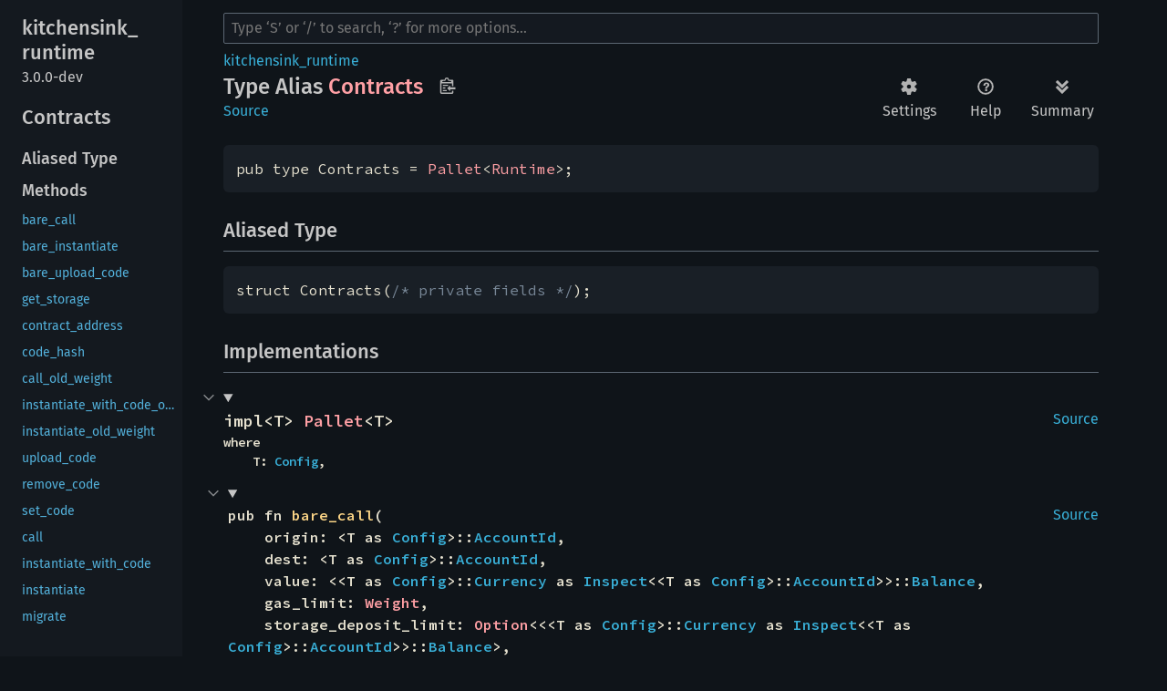

--- FILE ---
content_type: text/html; charset=utf-8
request_url: https://paritytech.github.io/polkadot-sdk/master/kitchensink_runtime/type.Contracts.html
body_size: 2830
content:
<!DOCTYPE html><html lang="en"><head><meta charset="utf-8"><meta name="viewport" content="width=device-width, initial-scale=1.0"><meta name="generator" content="rustdoc"><meta name="description" content="API documentation for the Rust `Contracts` type in crate `kitchensink_runtime`."><title>Contracts in kitchensink_runtime - Rust</title><script>if(window.location.protocol!=="file:")document.head.insertAdjacentHTML("beforeend","SourceSerif4-Regular-6b053e98.ttf.woff2,FiraSans-Italic-81dc35de.woff2,FiraSans-Regular-0fe48ade.woff2,FiraSans-MediumItalic-ccf7e434.woff2,FiraSans-Medium-e1aa3f0a.woff2,SourceCodePro-Regular-8badfe75.ttf.woff2,SourceCodePro-Semibold-aa29a496.ttf.woff2".split(",").map(f=>`<link rel="preload" as="font" type="font/woff2" crossorigin href="../static.files/${f}">`).join(""))</script><link rel="stylesheet" href="../static.files/normalize-9960930a.css"><link rel="stylesheet" href="../static.files/rustdoc-1a91846b.css"><script id="default-settings" 
data-use_system_theme="false"
data-theme="ayu"></script><meta name="rustdoc-vars" data-root-path="../" data-static-root-path="../static.files/" data-current-crate="kitchensink_runtime" data-themes="" data-resource-suffix="" data-rustdoc-version="1.88.0 (6b00bc388 2025-06-23)" data-channel="1.88.0" data-search-js="search-f7877310.js" data-settings-js="settings-5514c975.js" ><script src="../static.files/storage-4e99c027.js"></script><script defer src="sidebar-items.js"></script><script defer src="../static.files/main-7ef8a74a.js"></script><noscript><link rel="stylesheet" href="../static.files/noscript-893ab5e7.css"></noscript><link rel="stylesheet" href="../theme.css"><link rel="alternate icon" type="image/png" href="../static.files/favicon-32x32-6580c154.png"><link rel="icon" type="image/svg+xml" href="../static.files/favicon-044be391.svg"><script>
	function createToC() {
		let sidebar = document.querySelector(".sidebar");
		let headers = document.querySelectorAll("#main-content h2, #main-content h3, #main-content h4");
		console.log(`detected polkadot_sdk_docs: headers: ${headers.length}`);

		let toc = document.createElement("div");
		toc.classList.add("sidebar-table-of-contents");
		toc.appendChild(document.createElement("h2").appendChild(document.createTextNode("Table of Contents")).parentNode);

		let modules = document.querySelectorAll("main .item-table a.mod");

		// the first two headers are always junk
		headers.forEach(header => {
			let link = document.createElement("a");
			link.href = "#" + header.id;
			const headerTextContent = header.textContent.replace("§", "")
			link.textContent = headerTextContent;
			link.className = header.tagName.toLowerCase();

			toc.appendChild(link);

			if (header.id == "modules" && headerTextContent == "Modules") {
				modules.forEach(module => {
					let link = document.createElement("a");
					link.href = module.href;
					link.textContent = module.textContent;
					link.className = "h3";

					toc.appendChild(link);
				});
			}
		});

		// insert toc as the second child in sidebar
		let sidebar_children = sidebar.children;
		if (sidebar_children.length > 1) {
			sidebar.insertBefore(toc, sidebar_children[1]);
		} else {
			sidebar.appendChild(toc);
		}
	}

	function hideSidebarElements() {
		// Create the 'Expand for More' button
		var expandButton = document.createElement('button');
		expandButton.innerText = 'Expand More Items';
		expandButton.classList.add('expand-button');

		// Insert the button at the top of the sidebar or before the '.sidebar-elems'
		var sidebarElems = document.querySelector('.sidebar-elems');
		sidebarElems.parentNode.insertBefore(expandButton, sidebarElems);

		// Initially hide the '.sidebar-elems'
		sidebarElems.style.display = 'none';

		// Add click event listener to the button
		expandButton.addEventListener('click', function () {
			// Toggle the display of the '.sidebar-elems'
			if (sidebarElems.style.display === 'none') {
				sidebarElems.style.display = 'block';
				expandButton.innerText = 'Collapse';
			} else {
				sidebarElems.style.display = 'none';
				expandButton.innerText = 'Expand for More';
			}
		});
	}

	window.addEventListener("DOMContentLoaded", (event) => {
		// if the crate is one that starts with `polkadot_sdk_docs`
		let crate_name = document.querySelector("#main-content > div > h1 > a:nth-child(1)");
		if (!crate_name.textContent.startsWith("polkadot_sdk_docs")) {
			console.log("skipping -- not `polkadot_sdk_docs`");
			return;
		} else {
			// insert class 'sdk-docs' to the body, so it enables the custom css rules.
			document.body.classList.add("sdk-docs");
		}

		createToC();
		hideSidebarElements();

		console.log("updating page based on being `polkadot_sdk_docs` crate");
	});
</script>

<script src="https://cdn.jsdelivr.net/npm/mermaid/dist/mermaid.min.js"></script>

<style>
	body.sdk-docs {
		nav.side-bar {
			width: 300px;
		}

		.sidebar-table-of-contents {
			margin-bottom: 1em;
			padding: 0.5em;
		}

		.sidebar-table-of-contents a {
			display: block;
			margin: 0.2em 0;
		}

		.sidebar-table-of-contents .h2 {
			font-weight: bold;
			margin-left: 0;
		}

		.sidebar-table-of-contents .h3 {
			margin-left: 1em;
		}

		.sidebar-table-of-contents .h4 {
			margin-left: 2em;
		}

		.sidebar h2.location {
			display: none;
		}

		.sidebar-elems {
			display: none;
		}

		/* Center the 'Expand for More' button */
		.expand-button {
			display: inline-block;
			/* Use inline-block for sizing */
			margin: 10px auto;
			/* Auto margins for horizontal centering */
			padding: 5px 10px;
			background-color: #007bff;
			color: white;
			text-align: center;
			cursor: pointer;
			border: none;
			border-radius: 5px;
			width: auto;
			/* Centering the button within its parent container */
			position: relative;
			left: 50%;
			transform: translateX(-50%);
		}
	}
</style>

<script async defer src=https://apisa.parity.io/latest.js></script><noscript><img src=https://apisa.parity.io/latest.js alt= referrerpolicy=no-referrer-when-downgrade /></noscript></head><body class="rustdoc type"><!--[if lte IE 11]><div class="warning">This old browser is unsupported and will most likely display funky things.</div><![endif]--><nav class="mobile-topbar"><button class="sidebar-menu-toggle" title="show sidebar"></button></nav><nav class="sidebar"><div class="sidebar-crate"><h2><a href="../kitchensink_runtime/index.html">kitchensink_<wbr>runtime</a><span class="version">3.0.0-dev</span></h2></div><div class="sidebar-elems"><section id="rustdoc-toc"><h2 class="location"><a href="#">Contracts</a></h2><h3><a href="#aliased-type">Aliased Type</a></h3></section><div id="rustdoc-modnav"><h2 class="in-crate"><a href="index.html">In crate kitchensink_<wbr>runtime</a></h2></div></div></nav><div class="sidebar-resizer"></div><main><div class="width-limiter"><rustdoc-search></rustdoc-search><section id="main-content" class="content"><div class="main-heading"><div class="rustdoc-breadcrumbs"><a href="index.html">kitchensink_runtime</a></div><h1>Type Alias <span class="type">Contracts</span><button id="copy-path" title="Copy item path to clipboard">Copy item path</button></h1><rustdoc-toolbar></rustdoc-toolbar><span class="sub-heading"><a class="src" href="../src/kitchensink_runtime/lib.rs.html#2525">Source</a> </span></div><pre class="rust item-decl"><code>pub type Contracts = <a class="struct" href="../pallet_contracts/pallet/struct.Pallet.html" title="struct pallet_contracts::pallet::Pallet">Pallet</a>&lt;<a class="struct" href="struct.Runtime.html" title="struct kitchensink_runtime::Runtime">Runtime</a>&gt;;</code></pre><h2 id="aliased-type" class="section-header">Aliased Type<a href="#aliased-type" class="anchor">§</a></h2><pre class="rust item-decl"><code>struct Contracts(<span class="comment">/* private fields */</span>);</code></pre><script src="../type.impl/pallet_contracts/pallet/struct.Pallet.js" data-self-path="kitchensink_runtime::Contracts" async></script></section></div></main><script> mermaid.init({ startOnLoad: true, theme: "dark" }, "pre.language-mermaid > code");</script>


</body></html>

--- FILE ---
content_type: application/javascript; charset=utf-8
request_url: https://paritytech.github.io/polkadot-sdk/master/type.impl/pallet_contracts/pallet/struct.Pallet.js
body_size: 28820
content:
(function() {
    var type_impls = Object.fromEntries([["kitchensink_runtime",[["<details class=\"toggle implementors-toggle\" open><summary><section id=\"impl-BeforeAllRuntimeMigrations-for-Pallet%3CT%3E\" class=\"impl\"><a class=\"src rightside\" href=\"src/pallet_contracts/lib.rs.html#580\">Source</a><a href=\"#impl-BeforeAllRuntimeMigrations-for-Pallet%3CT%3E\" class=\"anchor\">§</a><h3 class=\"code-header\">impl&lt;T&gt; <a class=\"trait\" href=\"frame_support/traits/hooks/trait.BeforeAllRuntimeMigrations.html\" title=\"trait frame_support::traits::hooks::BeforeAllRuntimeMigrations\">BeforeAllRuntimeMigrations</a> for <a class=\"struct\" href=\"pallet_contracts/pallet/struct.Pallet.html\" title=\"struct pallet_contracts::pallet::Pallet\">Pallet</a>&lt;T&gt;<div class=\"where\">where\n    T: <a class=\"trait\" href=\"pallet_contracts/pallet/trait.Config.html\" title=\"trait pallet_contracts::pallet::Config\">Config</a>,</div></h3></section></summary><div class=\"impl-items\"><details class=\"toggle method-toggle\" open><summary><section id=\"method.before_all_runtime_migrations\" class=\"method trait-impl\"><a class=\"src rightside\" href=\"src/pallet_contracts/lib.rs.html#580\">Source</a><a href=\"#method.before_all_runtime_migrations\" class=\"anchor\">§</a><h4 class=\"code-header\">fn <a href=\"frame_support/traits/hooks/trait.BeforeAllRuntimeMigrations.html#method.before_all_runtime_migrations\" class=\"fn\">before_all_runtime_migrations</a>() -&gt; <a class=\"struct\" href=\"sp_weights/weight_v2/struct.Weight.html\" title=\"struct sp_weights::weight_v2::Weight\">Weight</a></h4></section></summary><div class='docblock'>Something that should happen before runtime migrations are executed.</div></details></div></details>","BeforeAllRuntimeMigrations","kitchensink_runtime::Contracts"],["<details class=\"toggle implementors-toggle\" open><summary><section id=\"impl-Benchmarking-for-Pallet%3CT%3E\" class=\"impl\"><a class=\"src rightside\" href=\"src/pallet_contracts/benchmarking/mod.rs.html#222-228\">Source</a><a href=\"#impl-Benchmarking-for-Pallet%3CT%3E\" class=\"anchor\">§</a><h3 class=\"code-header\">impl&lt;T&gt; <a class=\"trait\" href=\"frame_benchmarking/utils/trait.Benchmarking.html\" title=\"trait frame_benchmarking::utils::Benchmarking\">Benchmarking</a> for <a class=\"struct\" href=\"pallet_contracts/pallet/struct.Pallet.html\" title=\"struct pallet_contracts::pallet::Pallet\">Pallet</a>&lt;T&gt;<div class=\"where\">where\n    T: <a class=\"trait\" href=\"frame_system/pallet/trait.Config.html\" title=\"trait frame_system::pallet::Config\">Config</a> + <a class=\"trait\" href=\"pallet_contracts/pallet/trait.Config.html\" title=\"trait pallet_contracts::pallet::Config\">Config</a> + <a class=\"trait\" href=\"pallet_balances/pallet/trait.Config.html\" title=\"trait pallet_balances::pallet::Config\">Config</a>,\n    &lt;&lt;&lt;T as <a class=\"trait\" href=\"pallet_contracts/pallet/trait.Config.html\" title=\"trait pallet_contracts::pallet::Config\">Config</a>&gt;::<a class=\"associatedtype\" href=\"pallet_contracts/pallet/trait.Config.html#associatedtype.Currency\" title=\"type pallet_contracts::pallet::Config::Currency\">Currency</a> as <a class=\"trait\" href=\"frame_support/traits/tokens/fungible/regular/trait.Inspect.html\" title=\"trait frame_support::traits::tokens::fungible::regular::Inspect\">Inspect</a>&lt;&lt;T as <a class=\"trait\" href=\"frame_system/pallet/trait.Config.html\" title=\"trait frame_system::pallet::Config\">Config</a>&gt;::<a class=\"associatedtype\" href=\"frame_system/pallet/trait.Config.html#associatedtype.AccountId\" title=\"type frame_system::pallet::Config::AccountId\">AccountId</a>&gt;&gt;::<a class=\"associatedtype\" href=\"frame_support/traits/tokens/fungible/regular/trait.Inspect.html#associatedtype.Balance\" title=\"type frame_support::traits::tokens::fungible::regular::Inspect::Balance\">Balance</a> as HasCompact&gt;::Type: <a class=\"trait\" href=\"https://doc.rust-lang.org/1.88.0/core/clone/trait.Clone.html\" title=\"trait core::clone::Clone\">Clone</a> + <a class=\"trait\" href=\"https://doc.rust-lang.org/1.88.0/core/cmp/trait.Eq.html\" title=\"trait core::cmp::Eq\">Eq</a> + <a class=\"trait\" href=\"https://doc.rust-lang.org/1.88.0/core/cmp/trait.PartialEq.html\" title=\"trait core::cmp::PartialEq\">PartialEq</a> + <a class=\"trait\" href=\"https://doc.rust-lang.org/1.88.0/core/fmt/trait.Debug.html\" title=\"trait core::fmt::Debug\">Debug</a> + TypeInfo + Encode,\n    &lt;&lt;T as <a class=\"trait\" href=\"pallet_contracts/pallet/trait.Config.html\" title=\"trait pallet_contracts::pallet::Config\">Config</a>&gt;::<a class=\"associatedtype\" href=\"pallet_contracts/pallet/trait.Config.html#associatedtype.Currency\" title=\"type pallet_contracts::pallet::Config::Currency\">Currency</a> as <a class=\"trait\" href=\"frame_support/traits/tokens/fungible/regular/trait.Inspect.html\" title=\"trait frame_support::traits::tokens::fungible::regular::Inspect\">Inspect</a>&lt;&lt;T as <a class=\"trait\" href=\"frame_system/pallet/trait.Config.html\" title=\"trait frame_system::pallet::Config\">Config</a>&gt;::<a class=\"associatedtype\" href=\"frame_system/pallet/trait.Config.html#associatedtype.AccountId\" title=\"type frame_system::pallet::Config::AccountId\">AccountId</a>&gt;&gt;::<a class=\"associatedtype\" href=\"frame_support/traits/tokens/fungible/regular/trait.Inspect.html#associatedtype.Balance\" title=\"type frame_support::traits::tokens::fungible::regular::Inspect::Balance\">Balance</a>: <a class=\"trait\" href=\"https://doc.rust-lang.org/1.88.0/core/convert/trait.From.html\" title=\"trait core::convert::From\">From</a>&lt;&lt;<a class=\"struct\" href=\"pallet_balances/pallet/struct.Pallet.html\" title=\"struct pallet_balances::pallet::Pallet\">Pallet</a>&lt;T&gt; as <a class=\"trait\" href=\"frame_support/traits/tokens/currency/trait.Currency.html\" title=\"trait frame_support::traits::tokens::currency::Currency\">Currency</a>&lt;&lt;T as <a class=\"trait\" href=\"frame_system/pallet/trait.Config.html\" title=\"trait frame_system::pallet::Config\">Config</a>&gt;::<a class=\"associatedtype\" href=\"frame_system/pallet/trait.Config.html#associatedtype.AccountId\" title=\"type frame_system::pallet::Config::AccountId\">AccountId</a>&gt;&gt;::<a class=\"associatedtype\" href=\"frame_support/traits/tokens/currency/trait.Currency.html#associatedtype.Balance\" title=\"type frame_support::traits::tokens::currency::Currency::Balance\">Balance</a>&gt;,\n    &lt;<a class=\"struct\" href=\"pallet_balances/pallet/struct.Pallet.html\" title=\"struct pallet_balances::pallet::Pallet\">Pallet</a>&lt;T&gt; as <a class=\"trait\" href=\"frame_support/traits/tokens/currency/trait.Currency.html\" title=\"trait frame_support::traits::tokens::currency::Currency\">Currency</a>&lt;&lt;T as <a class=\"trait\" href=\"frame_system/pallet/trait.Config.html\" title=\"trait frame_system::pallet::Config\">Config</a>&gt;::<a class=\"associatedtype\" href=\"frame_system/pallet/trait.Config.html#associatedtype.AccountId\" title=\"type frame_system::pallet::Config::AccountId\">AccountId</a>&gt;&gt;::<a class=\"associatedtype\" href=\"frame_support/traits/tokens/currency/trait.Currency.html#associatedtype.Balance\" title=\"type frame_support::traits::tokens::currency::Currency::Balance\">Balance</a>: <a class=\"trait\" href=\"https://doc.rust-lang.org/1.88.0/core/convert/trait.From.html\" title=\"trait core::convert::From\">From</a>&lt;&lt;&lt;T as <a class=\"trait\" href=\"pallet_contracts/pallet/trait.Config.html\" title=\"trait pallet_contracts::pallet::Config\">Config</a>&gt;::<a class=\"associatedtype\" href=\"pallet_contracts/pallet/trait.Config.html#associatedtype.Currency\" title=\"type pallet_contracts::pallet::Config::Currency\">Currency</a> as <a class=\"trait\" href=\"frame_support/traits/tokens/fungible/regular/trait.Inspect.html\" title=\"trait frame_support::traits::tokens::fungible::regular::Inspect\">Inspect</a>&lt;&lt;T as <a class=\"trait\" href=\"frame_system/pallet/trait.Config.html\" title=\"trait frame_system::pallet::Config\">Config</a>&gt;::<a class=\"associatedtype\" href=\"frame_system/pallet/trait.Config.html#associatedtype.AccountId\" title=\"type frame_system::pallet::Config::AccountId\">AccountId</a>&gt;&gt;::<a class=\"associatedtype\" href=\"frame_support/traits/tokens/fungible/regular/trait.Inspect.html#associatedtype.Balance\" title=\"type frame_support::traits::tokens::fungible::regular::Inspect::Balance\">Balance</a>&gt;,</div></h3></section></summary><div class=\"impl-items\"><details class=\"toggle method-toggle\" open><summary><section id=\"method.benchmarks\" class=\"method trait-impl\"><a class=\"src rightside\" href=\"src/pallet_contracts/benchmarking/mod.rs.html#222-228\">Source</a><a href=\"#method.benchmarks\" class=\"anchor\">§</a><h4 class=\"code-header\">fn <a href=\"frame_benchmarking/utils/trait.Benchmarking.html#tymethod.benchmarks\" class=\"fn\">benchmarks</a>(extra: <a class=\"primitive\" href=\"https://doc.rust-lang.org/1.88.0/std/primitive.bool.html\">bool</a>) -&gt; <a class=\"struct\" href=\"https://doc.rust-lang.org/1.88.0/alloc/vec/struct.Vec.html\" title=\"struct alloc::vec::Vec\">Vec</a>&lt;<a class=\"struct\" href=\"frame_benchmarking/utils/struct.BenchmarkMetadata.html\" title=\"struct frame_benchmarking::utils::BenchmarkMetadata\">BenchmarkMetadata</a>&gt;</h4></section></summary><div class='docblock'>Get the benchmarks available for this pallet. Generally there is one benchmark per\nextrinsic, so these are sometimes just called “extrinsics”. <a href=\"frame_benchmarking/utils/trait.Benchmarking.html#tymethod.benchmarks\">Read more</a></div></details><details class=\"toggle method-toggle\" open><summary><section id=\"method.run_benchmark\" class=\"method trait-impl\"><a class=\"src rightside\" href=\"src/pallet_contracts/benchmarking/mod.rs.html#222-228\">Source</a><a href=\"#method.run_benchmark\" class=\"anchor\">§</a><h4 class=\"code-header\">fn <a href=\"frame_benchmarking/utils/trait.Benchmarking.html#tymethod.run_benchmark\" class=\"fn\">run_benchmark</a>(\n    extrinsic: &amp;[<a class=\"primitive\" href=\"https://doc.rust-lang.org/1.88.0/std/primitive.u8.html\">u8</a>],\n    c: &amp;[(<a class=\"enum\" href=\"frame_benchmarking/utils/enum.BenchmarkParameter.html\" title=\"enum frame_benchmarking::utils::BenchmarkParameter\">BenchmarkParameter</a>, <a class=\"primitive\" href=\"https://doc.rust-lang.org/1.88.0/std/primitive.u32.html\">u32</a>)],\n    whitelist: &amp;[<a class=\"struct\" href=\"sp_storage/struct.TrackedStorageKey.html\" title=\"struct sp_storage::TrackedStorageKey\">TrackedStorageKey</a>],\n    verify: <a class=\"primitive\" href=\"https://doc.rust-lang.org/1.88.0/std/primitive.bool.html\">bool</a>,\n    internal_repeats: <a class=\"primitive\" href=\"https://doc.rust-lang.org/1.88.0/std/primitive.u32.html\">u32</a>,\n) -&gt; <a class=\"enum\" href=\"https://doc.rust-lang.org/1.88.0/core/result/enum.Result.html\" title=\"enum core::result::Result\">Result</a>&lt;<a class=\"struct\" href=\"https://doc.rust-lang.org/1.88.0/alloc/vec/struct.Vec.html\" title=\"struct alloc::vec::Vec\">Vec</a>&lt;<a class=\"struct\" href=\"frame_benchmarking/utils/struct.BenchmarkResult.html\" title=\"struct frame_benchmarking::utils::BenchmarkResult\">BenchmarkResult</a>&gt;, <a class=\"enum\" href=\"frame_benchmarking/utils/enum.BenchmarkError.html\" title=\"enum frame_benchmarking::utils::BenchmarkError\">BenchmarkError</a>&gt;</h4></section></summary><div class='docblock'>Run the benchmarks for this pallet.</div></details></div></details>","Benchmarking","kitchensink_runtime::Contracts"],["<details class=\"toggle implementors-toggle\" open><summary><section id=\"impl-Callable%3CT%3E-for-Pallet%3CT%3E\" class=\"impl\"><a class=\"src rightside\" href=\"src/pallet_contracts/lib.rs.html#737\">Source</a><a href=\"#impl-Callable%3CT%3E-for-Pallet%3CT%3E\" class=\"anchor\">§</a><h3 class=\"code-header\">impl&lt;T&gt; <a class=\"trait\" href=\"frame_support/dispatch/trait.Callable.html\" title=\"trait frame_support::dispatch::Callable\">Callable</a>&lt;T&gt; for <a class=\"struct\" href=\"pallet_contracts/pallet/struct.Pallet.html\" title=\"struct pallet_contracts::pallet::Pallet\">Pallet</a>&lt;T&gt;<div class=\"where\">where\n    T: <a class=\"trait\" href=\"pallet_contracts/pallet/trait.Config.html\" title=\"trait pallet_contracts::pallet::Config\">Config</a>,\n    &lt;&lt;&lt;T as <a class=\"trait\" href=\"pallet_contracts/pallet/trait.Config.html\" title=\"trait pallet_contracts::pallet::Config\">Config</a>&gt;::<a class=\"associatedtype\" href=\"pallet_contracts/pallet/trait.Config.html#associatedtype.Currency\" title=\"type pallet_contracts::pallet::Config::Currency\">Currency</a> as <a class=\"trait\" href=\"frame_support/traits/tokens/fungible/regular/trait.Inspect.html\" title=\"trait frame_support::traits::tokens::fungible::regular::Inspect\">Inspect</a>&lt;&lt;T as <a class=\"trait\" href=\"frame_system/pallet/trait.Config.html\" title=\"trait frame_system::pallet::Config\">Config</a>&gt;::<a class=\"associatedtype\" href=\"frame_system/pallet/trait.Config.html#associatedtype.AccountId\" title=\"type frame_system::pallet::Config::AccountId\">AccountId</a>&gt;&gt;::<a class=\"associatedtype\" href=\"frame_support/traits/tokens/fungible/regular/trait.Inspect.html#associatedtype.Balance\" title=\"type frame_support::traits::tokens::fungible::regular::Inspect::Balance\">Balance</a> as HasCompact&gt;::Type: <a class=\"trait\" href=\"https://doc.rust-lang.org/1.88.0/core/clone/trait.Clone.html\" title=\"trait core::clone::Clone\">Clone</a> + <a class=\"trait\" href=\"https://doc.rust-lang.org/1.88.0/core/cmp/trait.Eq.html\" title=\"trait core::cmp::Eq\">Eq</a> + <a class=\"trait\" href=\"https://doc.rust-lang.org/1.88.0/core/cmp/trait.PartialEq.html\" title=\"trait core::cmp::PartialEq\">PartialEq</a> + <a class=\"trait\" href=\"https://doc.rust-lang.org/1.88.0/core/fmt/trait.Debug.html\" title=\"trait core::fmt::Debug\">Debug</a> + TypeInfo + Encode,</div></h3></section></summary><div class=\"impl-items\"><section id=\"associatedtype.RuntimeCall\" class=\"associatedtype trait-impl\"><a class=\"src rightside\" href=\"src/pallet_contracts/lib.rs.html#737\">Source</a><a href=\"#associatedtype.RuntimeCall\" class=\"anchor\">§</a><h4 class=\"code-header\">type <a href=\"frame_support/dispatch/trait.Callable.html#associatedtype.RuntimeCall\" class=\"associatedtype\">RuntimeCall</a> = <a class=\"enum\" href=\"pallet_contracts/pallet/enum.Call.html\" title=\"enum pallet_contracts::pallet::Call\">Call</a>&lt;T&gt;</h4></section></div></details>","Callable<T>","kitchensink_runtime::Contracts"],["<details class=\"toggle implementors-toggle\" open><summary><section id=\"impl-Clone-for-Pallet%3CT%3E\" class=\"impl\"><a class=\"src rightside\" href=\"src/pallet_contracts/lib.rs.html#240\">Source</a><a href=\"#impl-Clone-for-Pallet%3CT%3E\" class=\"anchor\">§</a><h3 class=\"code-header\">impl&lt;T&gt; <a class=\"trait\" href=\"https://doc.rust-lang.org/1.88.0/core/clone/trait.Clone.html\" title=\"trait core::clone::Clone\">Clone</a> for <a class=\"struct\" href=\"pallet_contracts/pallet/struct.Pallet.html\" title=\"struct pallet_contracts::pallet::Pallet\">Pallet</a>&lt;T&gt;</h3></section></summary><div class=\"impl-items\"><details class=\"toggle method-toggle\" open><summary><section id=\"method.clone\" class=\"method trait-impl\"><a class=\"src rightside\" href=\"src/pallet_contracts/lib.rs.html#240\">Source</a><a href=\"#method.clone\" class=\"anchor\">§</a><h4 class=\"code-header\">fn <a href=\"https://doc.rust-lang.org/1.88.0/core/clone/trait.Clone.html#tymethod.clone\" class=\"fn\">clone</a>(&amp;self) -&gt; <a class=\"struct\" href=\"pallet_contracts/pallet/struct.Pallet.html\" title=\"struct pallet_contracts::pallet::Pallet\">Pallet</a>&lt;T&gt;</h4></section></summary><div class='docblock'>Returns a copy of the value. <a href=\"https://doc.rust-lang.org/1.88.0/core/clone/trait.Clone.html#tymethod.clone\">Read more</a></div></details><details class=\"toggle method-toggle\" open><summary><section id=\"method.clone_from\" class=\"method trait-impl\"><span class=\"rightside\"><span class=\"since\" title=\"Stable since Rust version 1.0.0\">1.0.0</span> · <a class=\"src\" href=\"https://doc.rust-lang.org/1.88.0/src/core/clone.rs.html#174\">Source</a></span><a href=\"#method.clone_from\" class=\"anchor\">§</a><h4 class=\"code-header\">fn <a href=\"https://doc.rust-lang.org/1.88.0/core/clone/trait.Clone.html#method.clone_from\" class=\"fn\">clone_from</a>(&amp;mut self, source: &amp;Self)</h4></section></summary><div class='docblock'>Performs copy-assignment from <code>source</code>. <a href=\"https://doc.rust-lang.org/1.88.0/core/clone/trait.Clone.html#method.clone_from\">Read more</a></div></details></div></details>","Clone","kitchensink_runtime::Contracts"],["<details class=\"toggle implementors-toggle\" open><summary><section id=\"impl-Debug-for-Pallet%3CT%3E\" class=\"impl\"><a class=\"src rightside\" href=\"src/pallet_contracts/lib.rs.html#240\">Source</a><a href=\"#impl-Debug-for-Pallet%3CT%3E\" class=\"anchor\">§</a><h3 class=\"code-header\">impl&lt;T&gt; <a class=\"trait\" href=\"https://doc.rust-lang.org/1.88.0/core/fmt/trait.Debug.html\" title=\"trait core::fmt::Debug\">Debug</a> for <a class=\"struct\" href=\"pallet_contracts/pallet/struct.Pallet.html\" title=\"struct pallet_contracts::pallet::Pallet\">Pallet</a>&lt;T&gt;</h3></section></summary><div class=\"impl-items\"><details class=\"toggle method-toggle\" open><summary><section id=\"method.fmt\" class=\"method trait-impl\"><a class=\"src rightside\" href=\"src/pallet_contracts/lib.rs.html#240\">Source</a><a href=\"#method.fmt\" class=\"anchor\">§</a><h4 class=\"code-header\">fn <a href=\"https://doc.rust-lang.org/1.88.0/core/fmt/trait.Debug.html#tymethod.fmt\" class=\"fn\">fmt</a>(&amp;self, fmt: &amp;mut <a class=\"struct\" href=\"https://doc.rust-lang.org/1.88.0/core/fmt/struct.Formatter.html\" title=\"struct core::fmt::Formatter\">Formatter</a>&lt;'_&gt;) -&gt; <a class=\"enum\" href=\"https://doc.rust-lang.org/1.88.0/core/result/enum.Result.html\" title=\"enum core::result::Result\">Result</a>&lt;<a class=\"primitive\" href=\"https://doc.rust-lang.org/1.88.0/std/primitive.unit.html\">()</a>, <a class=\"struct\" href=\"https://doc.rust-lang.org/1.88.0/core/fmt/struct.Error.html\" title=\"struct core::fmt::Error\">Error</a>&gt;</h4></section></summary><div class='docblock'>Formats the value using the given formatter. <a href=\"https://doc.rust-lang.org/1.88.0/core/fmt/trait.Debug.html#tymethod.fmt\">Read more</a></div></details></div></details>","Debug","kitchensink_runtime::Contracts"],["<details class=\"toggle implementors-toggle\" open><summary><section id=\"impl-DispatchViewFunction-for-Pallet%3CT%3E\" class=\"impl\"><a class=\"src rightside\" href=\"src/pallet_contracts/lib.rs.html#240\">Source</a><a href=\"#impl-DispatchViewFunction-for-Pallet%3CT%3E\" class=\"anchor\">§</a><h3 class=\"code-header\">impl&lt;T&gt; <a class=\"trait\" href=\"frame_support/view_functions/trait.DispatchViewFunction.html\" title=\"trait frame_support::view_functions::DispatchViewFunction\">DispatchViewFunction</a> for <a class=\"struct\" href=\"pallet_contracts/pallet/struct.Pallet.html\" title=\"struct pallet_contracts::pallet::Pallet\">Pallet</a>&lt;T&gt;<div class=\"where\">where\n    T: <a class=\"trait\" href=\"pallet_contracts/pallet/trait.Config.html\" title=\"trait pallet_contracts::pallet::Config\">Config</a>,</div></h3></section></summary><div class=\"impl-items\"><section id=\"method.dispatch_view_function\" class=\"method trait-impl\"><a class=\"src rightside\" href=\"src/pallet_contracts/lib.rs.html#240\">Source</a><a href=\"#method.dispatch_view_function\" class=\"anchor\">§</a><h4 class=\"code-header\">fn <a href=\"frame_support/view_functions/trait.DispatchViewFunction.html#tymethod.dispatch_view_function\" class=\"fn\">dispatch_view_function</a>&lt;O&gt;(\n    id: &amp;<a class=\"struct\" href=\"frame_support/view_functions/struct.ViewFunctionId.html\" title=\"struct frame_support::view_functions::ViewFunctionId\">ViewFunctionId</a>,\n    input: &amp;mut &amp;[<a class=\"primitive\" href=\"https://doc.rust-lang.org/1.88.0/std/primitive.u8.html\">u8</a>],\n    output: <a class=\"primitive\" href=\"https://doc.rust-lang.org/1.88.0/std/primitive.reference.html\">&amp;mut O</a>,\n) -&gt; <a class=\"enum\" href=\"https://doc.rust-lang.org/1.88.0/core/result/enum.Result.html\" title=\"enum core::result::Result\">Result</a>&lt;<a class=\"primitive\" href=\"https://doc.rust-lang.org/1.88.0/std/primitive.unit.html\">()</a>, <a class=\"enum\" href=\"frame_support/view_functions/enum.ViewFunctionDispatchError.html\" title=\"enum frame_support::view_functions::ViewFunctionDispatchError\">ViewFunctionDispatchError</a>&gt;<div class=\"where\">where\n    O: Output,</div></h4></section></div></details>","DispatchViewFunction","kitchensink_runtime::Contracts"],["<details class=\"toggle implementors-toggle\" open><summary><section id=\"impl-GetStorageVersion-for-Pallet%3CT%3E\" class=\"impl\"><a class=\"src rightside\" href=\"src/pallet_contracts/lib.rs.html#251\">Source</a><a href=\"#impl-GetStorageVersion-for-Pallet%3CT%3E\" class=\"anchor\">§</a><h3 class=\"code-header\">impl&lt;T&gt; <a class=\"trait\" href=\"frame_support/traits/metadata/trait.GetStorageVersion.html\" title=\"trait frame_support::traits::metadata::GetStorageVersion\">GetStorageVersion</a> for <a class=\"struct\" href=\"pallet_contracts/pallet/struct.Pallet.html\" title=\"struct pallet_contracts::pallet::Pallet\">Pallet</a>&lt;T&gt;<div class=\"where\">where\n    T: <a class=\"trait\" href=\"pallet_contracts/pallet/trait.Config.html\" title=\"trait pallet_contracts::pallet::Config\">Config</a>,</div></h3></section></summary><div class=\"impl-items\"><details class=\"toggle\" open><summary><section id=\"associatedtype.InCodeStorageVersion\" class=\"associatedtype trait-impl\"><a class=\"src rightside\" href=\"src/pallet_contracts/lib.rs.html#251\">Source</a><a href=\"#associatedtype.InCodeStorageVersion\" class=\"anchor\">§</a><h4 class=\"code-header\">type <a href=\"frame_support/traits/metadata/trait.GetStorageVersion.html#associatedtype.InCodeStorageVersion\" class=\"associatedtype\">InCodeStorageVersion</a> = <a class=\"struct\" href=\"frame_support/traits/metadata/struct.StorageVersion.html\" title=\"struct frame_support::traits::metadata::StorageVersion\">StorageVersion</a></h4></section></summary><div class='docblock'>This type is generated by the <a href=\"frame_support_procedural/attr.pallet.html\" title=\"attr frame_support_procedural::pallet\"><code>pallet</code></a> macro. <a href=\"frame_support/traits/metadata/trait.GetStorageVersion.html#associatedtype.InCodeStorageVersion\">Read more</a></div></details><details class=\"toggle method-toggle\" open><summary><section id=\"method.in_code_storage_version\" class=\"method trait-impl\"><a class=\"src rightside\" href=\"src/pallet_contracts/lib.rs.html#251\">Source</a><a href=\"#method.in_code_storage_version\" class=\"anchor\">§</a><h4 class=\"code-header\">fn <a href=\"frame_support/traits/metadata/trait.GetStorageVersion.html#tymethod.in_code_storage_version\" class=\"fn\">in_code_storage_version</a>() -&gt; &lt;<a class=\"struct\" href=\"pallet_contracts/pallet/struct.Pallet.html\" title=\"struct pallet_contracts::pallet::Pallet\">Pallet</a>&lt;T&gt; as <a class=\"trait\" href=\"frame_support/traits/metadata/trait.GetStorageVersion.html\" title=\"trait frame_support::traits::metadata::GetStorageVersion\">GetStorageVersion</a>&gt;::<a class=\"associatedtype\" href=\"frame_support/traits/metadata/trait.GetStorageVersion.html#associatedtype.InCodeStorageVersion\" title=\"type frame_support::traits::metadata::GetStorageVersion::InCodeStorageVersion\">InCodeStorageVersion</a></h4></section></summary><div class='docblock'>Returns the in-code storage version as specified in the\n<a href=\"frame_support_procedural/attr.storage_version.html\" title=\"attr frame_support_procedural::storage_version\"><code>storage_version</code></a> attribute, or\n<a href=\"frame_support/traits/metadata/struct.NoStorageVersionSet.html\" title=\"struct frame_support::traits::metadata::NoStorageVersionSet\"><code>NoStorageVersionSet</code></a> if the attribute is missing.</div></details><details class=\"toggle method-toggle\" open><summary><section id=\"method.on_chain_storage_version\" class=\"method trait-impl\"><a class=\"src rightside\" href=\"src/pallet_contracts/lib.rs.html#251\">Source</a><a href=\"#method.on_chain_storage_version\" class=\"anchor\">§</a><h4 class=\"code-header\">fn <a href=\"frame_support/traits/metadata/trait.GetStorageVersion.html#tymethod.on_chain_storage_version\" class=\"fn\">on_chain_storage_version</a>() -&gt; <a class=\"struct\" href=\"frame_support/traits/metadata/struct.StorageVersion.html\" title=\"struct frame_support::traits::metadata::StorageVersion\">StorageVersion</a></h4></section></summary><div class='docblock'>Returns the storage version of the pallet as last set in the actual on-chain storage.</div></details><details class=\"toggle method-toggle\" open><summary><section id=\"method.current_storage_version\" class=\"method trait-impl\"><a class=\"src rightside\" href=\"src/frame_support/traits/metadata.rs.html#314\">Source</a><a href=\"#method.current_storage_version\" class=\"anchor\">§</a><h4 class=\"code-header\">fn <a href=\"frame_support/traits/metadata/trait.GetStorageVersion.html#method.current_storage_version\" class=\"fn\">current_storage_version</a>() -&gt; Self::<a class=\"associatedtype\" href=\"frame_support/traits/metadata/trait.GetStorageVersion.html#associatedtype.InCodeStorageVersion\" title=\"type frame_support::traits::metadata::GetStorageVersion::InCodeStorageVersion\">InCodeStorageVersion</a></h4></section></summary><span class=\"item-info\"><div class=\"stab deprecated\"><span class=\"emoji\">👎</span><span>Deprecated: This method has been renamed to <code>in_code_storage_version</code> and will be removed after March 2024.</span></div></span><div class='docblock'>DEPRECATED: Use <a href=\"frame_support/traits/metadata/trait.GetStorageVersion.html#method.current_storage_version\" title=\"associated function frame_support::traits::metadata::GetStorageVersion::current_storage_version::current_storage_version\"><code>Self::current_storage_version</code></a> instead. <a href=\"frame_support/traits/metadata/trait.GetStorageVersion.html#method.current_storage_version\">Read more</a></div></details></div></details>","GetStorageVersion","kitchensink_runtime::Contracts"],["<details class=\"toggle implementors-toggle\" open><summary><section id=\"impl-Hooks%3C%3C%3C%3CT+as+Config%3E::Block+as+HeaderProvider%3E::HeaderT+as+HeaderT%3E::Number%3E-for-Pallet%3CT%3E\" class=\"impl\"><a class=\"src rightside\" href=\"src/pallet_contracts/lib.rs.html#581\">Source</a><a href=\"#impl-Hooks%3C%3C%3C%3CT+as+Config%3E::Block+as+HeaderProvider%3E::HeaderT+as+HeaderT%3E::Number%3E-for-Pallet%3CT%3E\" class=\"anchor\">§</a><h3 class=\"code-header\">impl&lt;T&gt; <a class=\"trait\" href=\"frame_support/traits/hooks/trait.Hooks.html\" title=\"trait frame_support::traits::hooks::Hooks\">Hooks</a>&lt;&lt;&lt;&lt;T as <a class=\"trait\" href=\"frame_system/pallet/trait.Config.html\" title=\"trait frame_system::pallet::Config\">Config</a>&gt;::<a class=\"associatedtype\" href=\"frame_system/pallet/trait.Config.html#associatedtype.Block\" title=\"type frame_system::pallet::Config::Block\">Block</a> as HeaderProvider&gt;::HeaderT as <a class=\"trait\" href=\"sp_runtime/traits/trait.Header.html\" title=\"trait sp_runtime::traits::Header\">Header</a>&gt;::<a class=\"associatedtype\" href=\"sp_runtime/traits/trait.Header.html#associatedtype.Number\" title=\"type sp_runtime::traits::Header::Number\">Number</a>&gt; for <a class=\"struct\" href=\"pallet_contracts/pallet/struct.Pallet.html\" title=\"struct pallet_contracts::pallet::Pallet\">Pallet</a>&lt;T&gt;<div class=\"where\">where\n    T: <a class=\"trait\" href=\"pallet_contracts/pallet/trait.Config.html\" title=\"trait pallet_contracts::pallet::Config\">Config</a>,</div></h3></section></summary><div class=\"impl-items\"><details class=\"toggle method-toggle\" open><summary><section id=\"method.on_idle\" class=\"method trait-impl\"><a class=\"src rightside\" href=\"src/pallet_contracts/lib.rs.html#582\">Source</a><a href=\"#method.on_idle\" class=\"anchor\">§</a><h4 class=\"code-header\">fn <a href=\"frame_support/traits/hooks/trait.Hooks.html#method.on_idle\" class=\"fn\">on_idle</a>(\n    _block: &lt;&lt;&lt;T as <a class=\"trait\" href=\"frame_system/pallet/trait.Config.html\" title=\"trait frame_system::pallet::Config\">Config</a>&gt;::<a class=\"associatedtype\" href=\"frame_system/pallet/trait.Config.html#associatedtype.Block\" title=\"type frame_system::pallet::Config::Block\">Block</a> as HeaderProvider&gt;::HeaderT as <a class=\"trait\" href=\"sp_runtime/traits/trait.Header.html\" title=\"trait sp_runtime::traits::Header\">Header</a>&gt;::<a class=\"associatedtype\" href=\"sp_runtime/traits/trait.Header.html#associatedtype.Number\" title=\"type sp_runtime::traits::Header::Number\">Number</a>,\n    limit: <a class=\"struct\" href=\"sp_weights/weight_v2/struct.Weight.html\" title=\"struct sp_weights::weight_v2::Weight\">Weight</a>,\n) -&gt; <a class=\"struct\" href=\"sp_weights/weight_v2/struct.Weight.html\" title=\"struct sp_weights::weight_v2::Weight\">Weight</a></h4></section></summary><div class='docblock'>Hook to consume a block’s idle time. This will run when the block is being finalized (before\n<a href=\"frame_support/traits/hooks/trait.Hooks.html#method.on_finalize\" title=\"associated function frame_support::traits::hooks::Hooks::on_finalize\"><code>Hooks::on_finalize</code></a>). <a href=\"frame_support/traits/hooks/trait.Hooks.html#method.on_idle\">Read more</a></div></details><details class=\"toggle method-toggle\" open><summary><section id=\"method.integrity_test\" class=\"method trait-impl\"><a class=\"src rightside\" href=\"src/pallet_contracts/lib.rs.html#603\">Source</a><a href=\"#method.integrity_test\" class=\"anchor\">§</a><h4 class=\"code-header\">fn <a href=\"frame_support/traits/hooks/trait.Hooks.html#method.integrity_test\" class=\"fn\">integrity_test</a>()</h4></section></summary><div class='docblock'>Check the integrity of this pallet’s configuration. <a href=\"frame_support/traits/hooks/trait.Hooks.html#method.integrity_test\">Read more</a></div></details><details class=\"toggle method-toggle\" open><summary><section id=\"method.on_initialize\" class=\"method trait-impl\"><a class=\"src rightside\" href=\"src/frame_support/traits/hooks.rs.html#431\">Source</a><a href=\"#method.on_initialize\" class=\"anchor\">§</a><h4 class=\"code-header\">fn <a href=\"frame_support/traits/hooks/trait.Hooks.html#method.on_initialize\" class=\"fn\">on_initialize</a>(_n: BlockNumber) -&gt; <a class=\"struct\" href=\"sp_weights/weight_v2/struct.Weight.html\" title=\"struct sp_weights::weight_v2::Weight\">Weight</a></h4></section></summary><div class='docblock'>Block initialization hook. This is called at the very beginning of block execution. <a href=\"frame_support/traits/hooks/trait.Hooks.html#method.on_initialize\">Read more</a></div></details><details class=\"toggle method-toggle\" open><summary><section id=\"method.on_finalize\" class=\"method trait-impl\"><a class=\"src rightside\" href=\"src/frame_support/traits/hooks.rs.html#444\">Source</a><a href=\"#method.on_finalize\" class=\"anchor\">§</a><h4 class=\"code-header\">fn <a href=\"frame_support/traits/hooks/trait.Hooks.html#method.on_finalize\" class=\"fn\">on_finalize</a>(_n: BlockNumber)</h4></section></summary><div class='docblock'>Block finalization hook. This is called at the very end of block execution. <a href=\"frame_support/traits/hooks/trait.Hooks.html#method.on_finalize\">Read more</a></div></details><details class=\"toggle method-toggle\" open><summary><section id=\"method.on_poll\" class=\"method trait-impl\"><a class=\"src rightside\" href=\"src/frame_support/traits/hooks.rs.html#471\">Source</a><a href=\"#method.on_poll\" class=\"anchor\">§</a><h4 class=\"code-header\">fn <a href=\"frame_support/traits/hooks/trait.Hooks.html#method.on_poll\" class=\"fn\">on_poll</a>(_n: BlockNumber, _weight: &amp;mut <a class=\"struct\" href=\"sp_weights/weight_meter/struct.WeightMeter.html\" title=\"struct sp_weights::weight_meter::WeightMeter\">WeightMeter</a>)</h4></section></summary><div class='docblock'>A hook to run logic after inherent application. <a href=\"frame_support/traits/hooks/trait.Hooks.html#method.on_poll\">Read more</a></div></details><details class=\"toggle method-toggle\" open><summary><section id=\"method.on_runtime_upgrade\" class=\"method trait-impl\"><a class=\"src rightside\" href=\"src/frame_support/traits/hooks.rs.html#507\">Source</a><a href=\"#method.on_runtime_upgrade\" class=\"anchor\">§</a><h4 class=\"code-header\">fn <a href=\"frame_support/traits/hooks/trait.Hooks.html#method.on_runtime_upgrade\" class=\"fn\">on_runtime_upgrade</a>() -&gt; <a class=\"struct\" href=\"sp_weights/weight_v2/struct.Weight.html\" title=\"struct sp_weights::weight_v2::Weight\">Weight</a></h4></section></summary><div class='docblock'>Hook executed when a code change (aka. a “runtime upgrade”) is detected by the FRAME\n<code>Executive</code> pallet. <a href=\"frame_support/traits/hooks/trait.Hooks.html#method.on_runtime_upgrade\">Read more</a></div></details><details class=\"toggle method-toggle\" open><summary><section id=\"method.try_state\" class=\"method trait-impl\"><a class=\"src rightside\" href=\"src/frame_support/traits/hooks.rs.html#518\">Source</a><a href=\"#method.try_state\" class=\"anchor\">§</a><h4 class=\"code-header\">fn <a href=\"frame_support/traits/hooks/trait.Hooks.html#method.try_state\" class=\"fn\">try_state</a>(_n: BlockNumber) -&gt; <a class=\"enum\" href=\"https://doc.rust-lang.org/1.88.0/core/result/enum.Result.html\" title=\"enum core::result::Result\">Result</a>&lt;<a class=\"primitive\" href=\"https://doc.rust-lang.org/1.88.0/std/primitive.unit.html\">()</a>, <a class=\"enum\" href=\"sp_runtime/enum.DispatchError.html\" title=\"enum sp_runtime::DispatchError\">DispatchError</a>&gt;</h4></section></summary><div class='docblock'>Execute the sanity checks of this pallet, per block. <a href=\"frame_support/traits/hooks/trait.Hooks.html#method.try_state\">Read more</a></div></details><details class=\"toggle method-toggle\" open><summary><section id=\"method.pre_upgrade\" class=\"method trait-impl\"><a class=\"src rightside\" href=\"src/frame_support/traits/hooks.rs.html#530\">Source</a><a href=\"#method.pre_upgrade\" class=\"anchor\">§</a><h4 class=\"code-header\">fn <a href=\"frame_support/traits/hooks/trait.Hooks.html#method.pre_upgrade\" class=\"fn\">pre_upgrade</a>() -&gt; <a class=\"enum\" href=\"https://doc.rust-lang.org/1.88.0/core/result/enum.Result.html\" title=\"enum core::result::Result\">Result</a>&lt;<a class=\"struct\" href=\"https://doc.rust-lang.org/1.88.0/alloc/vec/struct.Vec.html\" title=\"struct alloc::vec::Vec\">Vec</a>&lt;<a class=\"primitive\" href=\"https://doc.rust-lang.org/1.88.0/std/primitive.u8.html\">u8</a>&gt;, <a class=\"enum\" href=\"sp_runtime/enum.DispatchError.html\" title=\"enum sp_runtime::DispatchError\">DispatchError</a>&gt;</h4></section></summary><div class='docblock'>Execute some pre-checks prior to a runtime upgrade. <a href=\"frame_support/traits/hooks/trait.Hooks.html#method.pre_upgrade\">Read more</a></div></details><details class=\"toggle method-toggle\" open><summary><section id=\"method.post_upgrade\" class=\"method trait-impl\"><a class=\"src rightside\" href=\"src/frame_support/traits/hooks.rs.html#542\">Source</a><a href=\"#method.post_upgrade\" class=\"anchor\">§</a><h4 class=\"code-header\">fn <a href=\"frame_support/traits/hooks/trait.Hooks.html#method.post_upgrade\" class=\"fn\">post_upgrade</a>(_state: <a class=\"struct\" href=\"https://doc.rust-lang.org/1.88.0/alloc/vec/struct.Vec.html\" title=\"struct alloc::vec::Vec\">Vec</a>&lt;<a class=\"primitive\" href=\"https://doc.rust-lang.org/1.88.0/std/primitive.u8.html\">u8</a>&gt;) -&gt; <a class=\"enum\" href=\"https://doc.rust-lang.org/1.88.0/core/result/enum.Result.html\" title=\"enum core::result::Result\">Result</a>&lt;<a class=\"primitive\" href=\"https://doc.rust-lang.org/1.88.0/std/primitive.unit.html\">()</a>, <a class=\"enum\" href=\"sp_runtime/enum.DispatchError.html\" title=\"enum sp_runtime::DispatchError\">DispatchError</a>&gt;</h4></section></summary><div class='docblock'>Execute some post-checks after a runtime upgrade. <a href=\"frame_support/traits/hooks/trait.Hooks.html#method.post_upgrade\">Read more</a></div></details><details class=\"toggle method-toggle\" open><summary><section id=\"method.offchain_worker\" class=\"method trait-impl\"><a class=\"src rightside\" href=\"src/frame_support/traits/hooks.rs.html#561\">Source</a><a href=\"#method.offchain_worker\" class=\"anchor\">§</a><h4 class=\"code-header\">fn <a href=\"frame_support/traits/hooks/trait.Hooks.html#method.offchain_worker\" class=\"fn\">offchain_worker</a>(_n: BlockNumber)</h4></section></summary><div class='docblock'>Implementing this function on a pallet allows you to perform long-running tasks that are\ndispatched as separate threads, and entirely independent of the main blockchain execution. <a href=\"frame_support/traits/hooks/trait.Hooks.html#method.offchain_worker\">Read more</a></div></details></div></details>","Hooks<<<<T as Config>::Block as HeaderProvider>::HeaderT as Header>::Number>","kitchensink_runtime::Contracts"],["<details class=\"toggle implementors-toggle\" open><summary><section id=\"impl-IntegrityTest-for-Pallet%3CT%3E\" class=\"impl\"><a class=\"src rightside\" href=\"src/pallet_contracts/lib.rs.html#580\">Source</a><a href=\"#impl-IntegrityTest-for-Pallet%3CT%3E\" class=\"anchor\">§</a><h3 class=\"code-header\">impl&lt;T&gt; <a class=\"trait\" href=\"frame_support/traits/hooks/trait.IntegrityTest.html\" title=\"trait frame_support::traits::hooks::IntegrityTest\">IntegrityTest</a> for <a class=\"struct\" href=\"pallet_contracts/pallet/struct.Pallet.html\" title=\"struct pallet_contracts::pallet::Pallet\">Pallet</a>&lt;T&gt;<div class=\"where\">where\n    T: <a class=\"trait\" href=\"pallet_contracts/pallet/trait.Config.html\" title=\"trait pallet_contracts::pallet::Config\">Config</a>,</div></h3></section></summary><div class=\"impl-items\"><details class=\"toggle method-toggle\" open><summary><section id=\"method.integrity_test\" class=\"method trait-impl\"><a class=\"src rightside\" href=\"src/pallet_contracts/lib.rs.html#580\">Source</a><a href=\"#method.integrity_test\" class=\"anchor\">§</a><h4 class=\"code-header\">fn <a href=\"frame_support/traits/hooks/trait.IntegrityTest.html#method.integrity_test\" class=\"fn\">integrity_test</a>()</h4></section></summary><div class='docblock'>See <a href=\"frame_support/traits/hooks/trait.Hooks.html#method.integrity_test\" title=\"associated function frame_support::traits::hooks::Hooks::integrity_test\"><code>Hooks::integrity_test</code></a>.</div></details></div></details>","IntegrityTest","kitchensink_runtime::Contracts"],["<details class=\"toggle implementors-toggle\" open><summary><section id=\"impl-OffchainWorker%3C%3C%3C%3CT+as+Config%3E::Block+as+HeaderProvider%3E::HeaderT+as+HeaderT%3E::Number%3E-for-Pallet%3CT%3E\" class=\"impl\"><a class=\"src rightside\" href=\"src/pallet_contracts/lib.rs.html#580\">Source</a><a href=\"#impl-OffchainWorker%3C%3C%3C%3CT+as+Config%3E::Block+as+HeaderProvider%3E::HeaderT+as+HeaderT%3E::Number%3E-for-Pallet%3CT%3E\" class=\"anchor\">§</a><h3 class=\"code-header\">impl&lt;T&gt; <a class=\"trait\" href=\"frame_support/traits/misc/trait.OffchainWorker.html\" title=\"trait frame_support::traits::misc::OffchainWorker\">OffchainWorker</a>&lt;&lt;&lt;&lt;T as <a class=\"trait\" href=\"frame_system/pallet/trait.Config.html\" title=\"trait frame_system::pallet::Config\">Config</a>&gt;::<a class=\"associatedtype\" href=\"frame_system/pallet/trait.Config.html#associatedtype.Block\" title=\"type frame_system::pallet::Config::Block\">Block</a> as HeaderProvider&gt;::HeaderT as <a class=\"trait\" href=\"sp_runtime/traits/trait.Header.html\" title=\"trait sp_runtime::traits::Header\">Header</a>&gt;::<a class=\"associatedtype\" href=\"sp_runtime/traits/trait.Header.html#associatedtype.Number\" title=\"type sp_runtime::traits::Header::Number\">Number</a>&gt; for <a class=\"struct\" href=\"pallet_contracts/pallet/struct.Pallet.html\" title=\"struct pallet_contracts::pallet::Pallet\">Pallet</a>&lt;T&gt;<div class=\"where\">where\n    T: <a class=\"trait\" href=\"pallet_contracts/pallet/trait.Config.html\" title=\"trait pallet_contracts::pallet::Config\">Config</a>,</div></h3></section></summary><div class=\"impl-items\"><details class=\"toggle method-toggle\" open><summary><section id=\"method.offchain_worker\" class=\"method trait-impl\"><a class=\"src rightside\" href=\"src/pallet_contracts/lib.rs.html#580\">Source</a><a href=\"#method.offchain_worker\" class=\"anchor\">§</a><h4 class=\"code-header\">fn <a href=\"frame_support/traits/misc/trait.OffchainWorker.html#method.offchain_worker\" class=\"fn\">offchain_worker</a>(\n    n: &lt;&lt;&lt;T as <a class=\"trait\" href=\"frame_system/pallet/trait.Config.html\" title=\"trait frame_system::pallet::Config\">Config</a>&gt;::<a class=\"associatedtype\" href=\"frame_system/pallet/trait.Config.html#associatedtype.Block\" title=\"type frame_system::pallet::Config::Block\">Block</a> as HeaderProvider&gt;::HeaderT as <a class=\"trait\" href=\"sp_runtime/traits/trait.Header.html\" title=\"trait sp_runtime::traits::Header\">Header</a>&gt;::<a class=\"associatedtype\" href=\"sp_runtime/traits/trait.Header.html#associatedtype.Number\" title=\"type sp_runtime::traits::Header::Number\">Number</a>,\n)</h4></section></summary><div class='docblock'>This function is being called after every block import (when fully synced). <a href=\"frame_support/traits/misc/trait.OffchainWorker.html#method.offchain_worker\">Read more</a></div></details></div></details>","OffchainWorker<<<<T as Config>::Block as HeaderProvider>::HeaderT as Header>::Number>","kitchensink_runtime::Contracts"],["<details class=\"toggle implementors-toggle\" open><summary><section id=\"impl-OnFinalize%3C%3C%3C%3CT+as+Config%3E::Block+as+HeaderProvider%3E::HeaderT+as+HeaderT%3E::Number%3E-for-Pallet%3CT%3E\" class=\"impl\"><a class=\"src rightside\" href=\"src/pallet_contracts/lib.rs.html#580\">Source</a><a href=\"#impl-OnFinalize%3C%3C%3C%3CT+as+Config%3E::Block+as+HeaderProvider%3E::HeaderT+as+HeaderT%3E::Number%3E-for-Pallet%3CT%3E\" class=\"anchor\">§</a><h3 class=\"code-header\">impl&lt;T&gt; <a class=\"trait\" href=\"frame_support/traits/hooks/trait.OnFinalize.html\" title=\"trait frame_support::traits::hooks::OnFinalize\">OnFinalize</a>&lt;&lt;&lt;&lt;T as <a class=\"trait\" href=\"frame_system/pallet/trait.Config.html\" title=\"trait frame_system::pallet::Config\">Config</a>&gt;::<a class=\"associatedtype\" href=\"frame_system/pallet/trait.Config.html#associatedtype.Block\" title=\"type frame_system::pallet::Config::Block\">Block</a> as HeaderProvider&gt;::HeaderT as <a class=\"trait\" href=\"sp_runtime/traits/trait.Header.html\" title=\"trait sp_runtime::traits::Header\">Header</a>&gt;::<a class=\"associatedtype\" href=\"sp_runtime/traits/trait.Header.html#associatedtype.Number\" title=\"type sp_runtime::traits::Header::Number\">Number</a>&gt; for <a class=\"struct\" href=\"pallet_contracts/pallet/struct.Pallet.html\" title=\"struct pallet_contracts::pallet::Pallet\">Pallet</a>&lt;T&gt;<div class=\"where\">where\n    T: <a class=\"trait\" href=\"pallet_contracts/pallet/trait.Config.html\" title=\"trait pallet_contracts::pallet::Config\">Config</a>,</div></h3></section></summary><div class=\"impl-items\"><details class=\"toggle method-toggle\" open><summary><section id=\"method.on_finalize\" class=\"method trait-impl\"><a class=\"src rightside\" href=\"src/pallet_contracts/lib.rs.html#580\">Source</a><a href=\"#method.on_finalize\" class=\"anchor\">§</a><h4 class=\"code-header\">fn <a href=\"frame_support/traits/hooks/trait.OnFinalize.html#method.on_finalize\" class=\"fn\">on_finalize</a>(\n    n: &lt;&lt;&lt;T as <a class=\"trait\" href=\"frame_system/pallet/trait.Config.html\" title=\"trait frame_system::pallet::Config\">Config</a>&gt;::<a class=\"associatedtype\" href=\"frame_system/pallet/trait.Config.html#associatedtype.Block\" title=\"type frame_system::pallet::Config::Block\">Block</a> as HeaderProvider&gt;::HeaderT as <a class=\"trait\" href=\"sp_runtime/traits/trait.Header.html\" title=\"trait sp_runtime::traits::Header\">Header</a>&gt;::<a class=\"associatedtype\" href=\"sp_runtime/traits/trait.Header.html#associatedtype.Number\" title=\"type sp_runtime::traits::Header::Number\">Number</a>,\n)</h4></section></summary><div class='docblock'>See <a href=\"frame_support/traits/hooks/trait.Hooks.html#method.on_finalize\" title=\"associated function frame_support::traits::hooks::Hooks::on_finalize\"><code>Hooks::on_finalize</code></a>.</div></details></div></details>","OnFinalize<<<<T as Config>::Block as HeaderProvider>::HeaderT as Header>::Number>","kitchensink_runtime::Contracts"],["<details class=\"toggle implementors-toggle\" open><summary><section id=\"impl-OnGenesis-for-Pallet%3CT%3E\" class=\"impl\"><a class=\"src rightside\" href=\"src/pallet_contracts/lib.rs.html#251\">Source</a><a href=\"#impl-OnGenesis-for-Pallet%3CT%3E\" class=\"anchor\">§</a><h3 class=\"code-header\">impl&lt;T&gt; <a class=\"trait\" href=\"frame_support/traits/hooks/trait.OnGenesis.html\" title=\"trait frame_support::traits::hooks::OnGenesis\">OnGenesis</a> for <a class=\"struct\" href=\"pallet_contracts/pallet/struct.Pallet.html\" title=\"struct pallet_contracts::pallet::Pallet\">Pallet</a>&lt;T&gt;<div class=\"where\">where\n    T: <a class=\"trait\" href=\"pallet_contracts/pallet/trait.Config.html\" title=\"trait pallet_contracts::pallet::Config\">Config</a>,</div></h3></section></summary><div class=\"impl-items\"><details class=\"toggle method-toggle\" open><summary><section id=\"method.on_genesis\" class=\"method trait-impl\"><a class=\"src rightside\" href=\"src/pallet_contracts/lib.rs.html#251\">Source</a><a href=\"#method.on_genesis\" class=\"anchor\">§</a><h4 class=\"code-header\">fn <a href=\"frame_support/traits/hooks/trait.OnGenesis.html#method.on_genesis\" class=\"fn\">on_genesis</a>()</h4></section></summary><div class='docblock'>Something that should happen at genesis.</div></details></div></details>","OnGenesis","kitchensink_runtime::Contracts"],["<details class=\"toggle implementors-toggle\" open><summary><section id=\"impl-OnIdle%3C%3C%3C%3CT+as+Config%3E::Block+as+HeaderProvider%3E::HeaderT+as+HeaderT%3E::Number%3E-for-Pallet%3CT%3E\" class=\"impl\"><a class=\"src rightside\" href=\"src/pallet_contracts/lib.rs.html#580\">Source</a><a href=\"#impl-OnIdle%3C%3C%3C%3CT+as+Config%3E::Block+as+HeaderProvider%3E::HeaderT+as+HeaderT%3E::Number%3E-for-Pallet%3CT%3E\" class=\"anchor\">§</a><h3 class=\"code-header\">impl&lt;T&gt; <a class=\"trait\" href=\"frame_support/traits/hooks/trait.OnIdle.html\" title=\"trait frame_support::traits::hooks::OnIdle\">OnIdle</a>&lt;&lt;&lt;&lt;T as <a class=\"trait\" href=\"frame_system/pallet/trait.Config.html\" title=\"trait frame_system::pallet::Config\">Config</a>&gt;::<a class=\"associatedtype\" href=\"frame_system/pallet/trait.Config.html#associatedtype.Block\" title=\"type frame_system::pallet::Config::Block\">Block</a> as HeaderProvider&gt;::HeaderT as <a class=\"trait\" href=\"sp_runtime/traits/trait.Header.html\" title=\"trait sp_runtime::traits::Header\">Header</a>&gt;::<a class=\"associatedtype\" href=\"sp_runtime/traits/trait.Header.html#associatedtype.Number\" title=\"type sp_runtime::traits::Header::Number\">Number</a>&gt; for <a class=\"struct\" href=\"pallet_contracts/pallet/struct.Pallet.html\" title=\"struct pallet_contracts::pallet::Pallet\">Pallet</a>&lt;T&gt;<div class=\"where\">where\n    T: <a class=\"trait\" href=\"pallet_contracts/pallet/trait.Config.html\" title=\"trait pallet_contracts::pallet::Config\">Config</a>,</div></h3></section></summary><div class=\"impl-items\"><details class=\"toggle method-toggle\" open><summary><section id=\"method.on_idle\" class=\"method trait-impl\"><a class=\"src rightside\" href=\"src/pallet_contracts/lib.rs.html#580\">Source</a><a href=\"#method.on_idle\" class=\"anchor\">§</a><h4 class=\"code-header\">fn <a href=\"frame_support/traits/hooks/trait.OnIdle.html#method.on_idle\" class=\"fn\">on_idle</a>(\n    n: &lt;&lt;&lt;T as <a class=\"trait\" href=\"frame_system/pallet/trait.Config.html\" title=\"trait frame_system::pallet::Config\">Config</a>&gt;::<a class=\"associatedtype\" href=\"frame_system/pallet/trait.Config.html#associatedtype.Block\" title=\"type frame_system::pallet::Config::Block\">Block</a> as HeaderProvider&gt;::HeaderT as <a class=\"trait\" href=\"sp_runtime/traits/trait.Header.html\" title=\"trait sp_runtime::traits::Header\">Header</a>&gt;::<a class=\"associatedtype\" href=\"sp_runtime/traits/trait.Header.html#associatedtype.Number\" title=\"type sp_runtime::traits::Header::Number\">Number</a>,\n    remaining_weight: <a class=\"struct\" href=\"sp_weights/weight_v2/struct.Weight.html\" title=\"struct sp_weights::weight_v2::Weight\">Weight</a>,\n) -&gt; <a class=\"struct\" href=\"sp_weights/weight_v2/struct.Weight.html\" title=\"struct sp_weights::weight_v2::Weight\">Weight</a></h4></section></summary><div class='docblock'>See <a href=\"frame_support/traits/hooks/trait.Hooks.html#method.on_idle\" title=\"associated function frame_support::traits::hooks::Hooks::on_idle\"><code>Hooks::on_idle</code></a>.</div></details></div></details>","OnIdle<<<<T as Config>::Block as HeaderProvider>::HeaderT as Header>::Number>","kitchensink_runtime::Contracts"],["<details class=\"toggle implementors-toggle\" open><summary><section id=\"impl-OnInitialize%3C%3C%3C%3CT+as+Config%3E::Block+as+HeaderProvider%3E::HeaderT+as+HeaderT%3E::Number%3E-for-Pallet%3CT%3E\" class=\"impl\"><a class=\"src rightside\" href=\"src/pallet_contracts/lib.rs.html#580\">Source</a><a href=\"#impl-OnInitialize%3C%3C%3C%3CT+as+Config%3E::Block+as+HeaderProvider%3E::HeaderT+as+HeaderT%3E::Number%3E-for-Pallet%3CT%3E\" class=\"anchor\">§</a><h3 class=\"code-header\">impl&lt;T&gt; <a class=\"trait\" href=\"frame_support/traits/hooks/trait.OnInitialize.html\" title=\"trait frame_support::traits::hooks::OnInitialize\">OnInitialize</a>&lt;&lt;&lt;&lt;T as <a class=\"trait\" href=\"frame_system/pallet/trait.Config.html\" title=\"trait frame_system::pallet::Config\">Config</a>&gt;::<a class=\"associatedtype\" href=\"frame_system/pallet/trait.Config.html#associatedtype.Block\" title=\"type frame_system::pallet::Config::Block\">Block</a> as HeaderProvider&gt;::HeaderT as <a class=\"trait\" href=\"sp_runtime/traits/trait.Header.html\" title=\"trait sp_runtime::traits::Header\">Header</a>&gt;::<a class=\"associatedtype\" href=\"sp_runtime/traits/trait.Header.html#associatedtype.Number\" title=\"type sp_runtime::traits::Header::Number\">Number</a>&gt; for <a class=\"struct\" href=\"pallet_contracts/pallet/struct.Pallet.html\" title=\"struct pallet_contracts::pallet::Pallet\">Pallet</a>&lt;T&gt;<div class=\"where\">where\n    T: <a class=\"trait\" href=\"pallet_contracts/pallet/trait.Config.html\" title=\"trait pallet_contracts::pallet::Config\">Config</a>,</div></h3></section></summary><div class=\"impl-items\"><details class=\"toggle method-toggle\" open><summary><section id=\"method.on_initialize\" class=\"method trait-impl\"><a class=\"src rightside\" href=\"src/pallet_contracts/lib.rs.html#580\">Source</a><a href=\"#method.on_initialize\" class=\"anchor\">§</a><h4 class=\"code-header\">fn <a href=\"frame_support/traits/hooks/trait.OnInitialize.html#method.on_initialize\" class=\"fn\">on_initialize</a>(\n    n: &lt;&lt;&lt;T as <a class=\"trait\" href=\"frame_system/pallet/trait.Config.html\" title=\"trait frame_system::pallet::Config\">Config</a>&gt;::<a class=\"associatedtype\" href=\"frame_system/pallet/trait.Config.html#associatedtype.Block\" title=\"type frame_system::pallet::Config::Block\">Block</a> as HeaderProvider&gt;::HeaderT as <a class=\"trait\" href=\"sp_runtime/traits/trait.Header.html\" title=\"trait sp_runtime::traits::Header\">Header</a>&gt;::<a class=\"associatedtype\" href=\"sp_runtime/traits/trait.Header.html#associatedtype.Number\" title=\"type sp_runtime::traits::Header::Number\">Number</a>,\n) -&gt; <a class=\"struct\" href=\"sp_weights/weight_v2/struct.Weight.html\" title=\"struct sp_weights::weight_v2::Weight\">Weight</a></h4></section></summary><div class='docblock'>See <a href=\"frame_support/traits/hooks/trait.Hooks.html#method.on_initialize\" title=\"associated function frame_support::traits::hooks::Hooks::on_initialize\"><code>Hooks::on_initialize</code></a>.</div></details></div></details>","OnInitialize<<<<T as Config>::Block as HeaderProvider>::HeaderT as Header>::Number>","kitchensink_runtime::Contracts"],["<details class=\"toggle implementors-toggle\" open><summary><section id=\"impl-OnPoll%3C%3C%3C%3CT+as+Config%3E::Block+as+HeaderProvider%3E::HeaderT+as+HeaderT%3E::Number%3E-for-Pallet%3CT%3E\" class=\"impl\"><a class=\"src rightside\" href=\"src/pallet_contracts/lib.rs.html#580\">Source</a><a href=\"#impl-OnPoll%3C%3C%3C%3CT+as+Config%3E::Block+as+HeaderProvider%3E::HeaderT+as+HeaderT%3E::Number%3E-for-Pallet%3CT%3E\" class=\"anchor\">§</a><h3 class=\"code-header\">impl&lt;T&gt; <a class=\"trait\" href=\"frame_support/traits/hooks/trait.OnPoll.html\" title=\"trait frame_support::traits::hooks::OnPoll\">OnPoll</a>&lt;&lt;&lt;&lt;T as <a class=\"trait\" href=\"frame_system/pallet/trait.Config.html\" title=\"trait frame_system::pallet::Config\">Config</a>&gt;::<a class=\"associatedtype\" href=\"frame_system/pallet/trait.Config.html#associatedtype.Block\" title=\"type frame_system::pallet::Config::Block\">Block</a> as HeaderProvider&gt;::HeaderT as <a class=\"trait\" href=\"sp_runtime/traits/trait.Header.html\" title=\"trait sp_runtime::traits::Header\">Header</a>&gt;::<a class=\"associatedtype\" href=\"sp_runtime/traits/trait.Header.html#associatedtype.Number\" title=\"type sp_runtime::traits::Header::Number\">Number</a>&gt; for <a class=\"struct\" href=\"pallet_contracts/pallet/struct.Pallet.html\" title=\"struct pallet_contracts::pallet::Pallet\">Pallet</a>&lt;T&gt;<div class=\"where\">where\n    T: <a class=\"trait\" href=\"pallet_contracts/pallet/trait.Config.html\" title=\"trait pallet_contracts::pallet::Config\">Config</a>,</div></h3></section></summary><div class=\"impl-items\"><details class=\"toggle method-toggle\" open><summary><section id=\"method.on_poll\" class=\"method trait-impl\"><a class=\"src rightside\" href=\"src/pallet_contracts/lib.rs.html#580\">Source</a><a href=\"#method.on_poll\" class=\"anchor\">§</a><h4 class=\"code-header\">fn <a href=\"frame_support/traits/hooks/trait.OnPoll.html#method.on_poll\" class=\"fn\">on_poll</a>(\n    n: &lt;&lt;&lt;T as <a class=\"trait\" href=\"frame_system/pallet/trait.Config.html\" title=\"trait frame_system::pallet::Config\">Config</a>&gt;::<a class=\"associatedtype\" href=\"frame_system/pallet/trait.Config.html#associatedtype.Block\" title=\"type frame_system::pallet::Config::Block\">Block</a> as HeaderProvider&gt;::HeaderT as <a class=\"trait\" href=\"sp_runtime/traits/trait.Header.html\" title=\"trait sp_runtime::traits::Header\">Header</a>&gt;::<a class=\"associatedtype\" href=\"sp_runtime/traits/trait.Header.html#associatedtype.Number\" title=\"type sp_runtime::traits::Header::Number\">Number</a>,\n    weight: &amp;mut <a class=\"struct\" href=\"sp_weights/weight_meter/struct.WeightMeter.html\" title=\"struct sp_weights::weight_meter::WeightMeter\">WeightMeter</a>,\n)</h4></section></summary><div class='docblock'>Code to execute every now and then at the beginning of the block after inherent application. <a href=\"frame_support/traits/hooks/trait.OnPoll.html#method.on_poll\">Read more</a></div></details></div></details>","OnPoll<<<<T as Config>::Block as HeaderProvider>::HeaderT as Header>::Number>","kitchensink_runtime::Contracts"],["<details class=\"toggle implementors-toggle\" open><summary><section id=\"impl-OnRuntimeUpgrade-for-Pallet%3CT%3E\" class=\"impl\"><a class=\"src rightside\" href=\"src/pallet_contracts/lib.rs.html#580\">Source</a><a href=\"#impl-OnRuntimeUpgrade-for-Pallet%3CT%3E\" class=\"anchor\">§</a><h3 class=\"code-header\">impl&lt;T&gt; <a class=\"trait\" href=\"frame_support/traits/hooks/trait.OnRuntimeUpgrade.html\" title=\"trait frame_support::traits::hooks::OnRuntimeUpgrade\">OnRuntimeUpgrade</a> for <a class=\"struct\" href=\"pallet_contracts/pallet/struct.Pallet.html\" title=\"struct pallet_contracts::pallet::Pallet\">Pallet</a>&lt;T&gt;<div class=\"where\">where\n    T: <a class=\"trait\" href=\"pallet_contracts/pallet/trait.Config.html\" title=\"trait pallet_contracts::pallet::Config\">Config</a>,</div></h3></section></summary><div class=\"impl-items\"><details class=\"toggle method-toggle\" open><summary><section id=\"method.on_runtime_upgrade\" class=\"method trait-impl\"><a class=\"src rightside\" href=\"src/pallet_contracts/lib.rs.html#580\">Source</a><a href=\"#method.on_runtime_upgrade\" class=\"anchor\">§</a><h4 class=\"code-header\">fn <a href=\"frame_support/traits/hooks/trait.OnRuntimeUpgrade.html#method.on_runtime_upgrade\" class=\"fn\">on_runtime_upgrade</a>() -&gt; <a class=\"struct\" href=\"sp_weights/weight_v2/struct.Weight.html\" title=\"struct sp_weights::weight_v2::Weight\">Weight</a></h4></section></summary><div class='docblock'>See <a href=\"frame_support/traits/hooks/trait.Hooks.html#method.on_runtime_upgrade\" title=\"associated function frame_support::traits::hooks::Hooks::on_runtime_upgrade\"><code>Hooks::on_runtime_upgrade</code></a>.</div></details><details class=\"toggle method-toggle\" open><summary><section id=\"method.pre_upgrade\" class=\"method trait-impl\"><a class=\"src rightside\" href=\"src/pallet_contracts/lib.rs.html#580\">Source</a><a href=\"#method.pre_upgrade\" class=\"anchor\">§</a><h4 class=\"code-header\">fn <a href=\"frame_support/traits/hooks/trait.OnRuntimeUpgrade.html#method.pre_upgrade\" class=\"fn\">pre_upgrade</a>() -&gt; <a class=\"enum\" href=\"https://doc.rust-lang.org/1.88.0/core/result/enum.Result.html\" title=\"enum core::result::Result\">Result</a>&lt;<a class=\"struct\" href=\"https://doc.rust-lang.org/1.88.0/alloc/vec/struct.Vec.html\" title=\"struct alloc::vec::Vec\">Vec</a>&lt;<a class=\"primitive\" href=\"https://doc.rust-lang.org/1.88.0/std/primitive.u8.html\">u8</a>&gt;, <a class=\"enum\" href=\"sp_runtime/enum.DispatchError.html\" title=\"enum sp_runtime::DispatchError\">DispatchError</a>&gt;</h4></section></summary><div class='docblock'>See <a href=\"frame_support/traits/hooks/trait.Hooks.html#method.pre_upgrade\" title=\"associated function frame_support::traits::hooks::Hooks::pre_upgrade\"><code>Hooks::pre_upgrade</code></a>.</div></details><details class=\"toggle method-toggle\" open><summary><section id=\"method.post_upgrade\" class=\"method trait-impl\"><a class=\"src rightside\" href=\"src/pallet_contracts/lib.rs.html#580\">Source</a><a href=\"#method.post_upgrade\" class=\"anchor\">§</a><h4 class=\"code-header\">fn <a href=\"frame_support/traits/hooks/trait.OnRuntimeUpgrade.html#method.post_upgrade\" class=\"fn\">post_upgrade</a>(state: <a class=\"struct\" href=\"https://doc.rust-lang.org/1.88.0/alloc/vec/struct.Vec.html\" title=\"struct alloc::vec::Vec\">Vec</a>&lt;<a class=\"primitive\" href=\"https://doc.rust-lang.org/1.88.0/std/primitive.u8.html\">u8</a>&gt;) -&gt; <a class=\"enum\" href=\"https://doc.rust-lang.org/1.88.0/core/result/enum.Result.html\" title=\"enum core::result::Result\">Result</a>&lt;<a class=\"primitive\" href=\"https://doc.rust-lang.org/1.88.0/std/primitive.unit.html\">()</a>, <a class=\"enum\" href=\"sp_runtime/enum.DispatchError.html\" title=\"enum sp_runtime::DispatchError\">DispatchError</a>&gt;</h4></section></summary><div class='docblock'>See <a href=\"frame_support/traits/hooks/trait.Hooks.html#method.post_upgrade\" title=\"associated function frame_support::traits::hooks::Hooks::post_upgrade\"><code>Hooks::post_upgrade</code></a>.</div></details><details class=\"toggle method-toggle\" open><summary><section id=\"method.try_on_runtime_upgrade\" class=\"method trait-impl\"><a class=\"src rightside\" href=\"src/frame_support/traits/hooks.rs.html#198\">Source</a><a href=\"#method.try_on_runtime_upgrade\" class=\"anchor\">§</a><h4 class=\"code-header\">fn <a href=\"frame_support/traits/hooks/trait.OnRuntimeUpgrade.html#method.try_on_runtime_upgrade\" class=\"fn\">try_on_runtime_upgrade</a>(checks: <a class=\"primitive\" href=\"https://doc.rust-lang.org/1.88.0/std/primitive.bool.html\">bool</a>) -&gt; <a class=\"enum\" href=\"https://doc.rust-lang.org/1.88.0/core/result/enum.Result.html\" title=\"enum core::result::Result\">Result</a>&lt;<a class=\"struct\" href=\"sp_weights/weight_v2/struct.Weight.html\" title=\"struct sp_weights::weight_v2::Weight\">Weight</a>, <a class=\"enum\" href=\"sp_runtime/enum.DispatchError.html\" title=\"enum sp_runtime::DispatchError\">DispatchError</a>&gt;</h4></section></summary><div class='docblock'>The expected and default behavior of this method is to handle executing <code>pre_upgrade</code> -&gt;\n<code>on_runtime_upgrade</code> -&gt; <code>post_upgrade</code> hooks for a migration. <a href=\"frame_support/traits/hooks/trait.OnRuntimeUpgrade.html#method.try_on_runtime_upgrade\">Read more</a></div></details></div></details>","OnRuntimeUpgrade","kitchensink_runtime::Contracts"],["<details class=\"toggle implementors-toggle\" open><summary><section id=\"impl-Pallet%3CT%3E\" class=\"impl\"><a class=\"src rightside\" href=\"src/pallet_contracts/lib.rs.html#1671\">Source</a><a href=\"#impl-Pallet%3CT%3E\" class=\"anchor\">§</a><h3 class=\"code-header\">impl&lt;T&gt; <a class=\"struct\" href=\"pallet_contracts/pallet/struct.Pallet.html\" title=\"struct pallet_contracts::pallet::Pallet\">Pallet</a>&lt;T&gt;<div class=\"where\">where\n    T: <a class=\"trait\" href=\"pallet_contracts/pallet/trait.Config.html\" title=\"trait pallet_contracts::pallet::Config\">Config</a>,</div></h3></section></summary><div class=\"impl-items\"><details class=\"toggle method-toggle\" open><summary><section id=\"method.bare_call\" class=\"method\"><a class=\"src rightside\" href=\"src/pallet_contracts/lib.rs.html#1684-1694\">Source</a><h4 class=\"code-header\">pub fn <a href=\"pallet_contracts/pallet/struct.Pallet.html#tymethod.bare_call\" class=\"fn\">bare_call</a>(\n    origin: &lt;T as <a class=\"trait\" href=\"frame_system/pallet/trait.Config.html\" title=\"trait frame_system::pallet::Config\">Config</a>&gt;::<a class=\"associatedtype\" href=\"frame_system/pallet/trait.Config.html#associatedtype.AccountId\" title=\"type frame_system::pallet::Config::AccountId\">AccountId</a>,\n    dest: &lt;T as <a class=\"trait\" href=\"frame_system/pallet/trait.Config.html\" title=\"trait frame_system::pallet::Config\">Config</a>&gt;::<a class=\"associatedtype\" href=\"frame_system/pallet/trait.Config.html#associatedtype.AccountId\" title=\"type frame_system::pallet::Config::AccountId\">AccountId</a>,\n    value: &lt;&lt;T as <a class=\"trait\" href=\"pallet_contracts/pallet/trait.Config.html\" title=\"trait pallet_contracts::pallet::Config\">Config</a>&gt;::<a class=\"associatedtype\" href=\"pallet_contracts/pallet/trait.Config.html#associatedtype.Currency\" title=\"type pallet_contracts::pallet::Config::Currency\">Currency</a> as <a class=\"trait\" href=\"frame_support/traits/tokens/fungible/regular/trait.Inspect.html\" title=\"trait frame_support::traits::tokens::fungible::regular::Inspect\">Inspect</a>&lt;&lt;T as <a class=\"trait\" href=\"frame_system/pallet/trait.Config.html\" title=\"trait frame_system::pallet::Config\">Config</a>&gt;::<a class=\"associatedtype\" href=\"frame_system/pallet/trait.Config.html#associatedtype.AccountId\" title=\"type frame_system::pallet::Config::AccountId\">AccountId</a>&gt;&gt;::<a class=\"associatedtype\" href=\"frame_support/traits/tokens/fungible/regular/trait.Inspect.html#associatedtype.Balance\" title=\"type frame_support::traits::tokens::fungible::regular::Inspect::Balance\">Balance</a>,\n    gas_limit: <a class=\"struct\" href=\"sp_weights/weight_v2/struct.Weight.html\" title=\"struct sp_weights::weight_v2::Weight\">Weight</a>,\n    storage_deposit_limit: <a class=\"enum\" href=\"https://doc.rust-lang.org/1.88.0/core/option/enum.Option.html\" title=\"enum core::option::Option\">Option</a>&lt;&lt;&lt;T as <a class=\"trait\" href=\"pallet_contracts/pallet/trait.Config.html\" title=\"trait pallet_contracts::pallet::Config\">Config</a>&gt;::<a class=\"associatedtype\" href=\"pallet_contracts/pallet/trait.Config.html#associatedtype.Currency\" title=\"type pallet_contracts::pallet::Config::Currency\">Currency</a> as <a class=\"trait\" href=\"frame_support/traits/tokens/fungible/regular/trait.Inspect.html\" title=\"trait frame_support::traits::tokens::fungible::regular::Inspect\">Inspect</a>&lt;&lt;T as <a class=\"trait\" href=\"frame_system/pallet/trait.Config.html\" title=\"trait frame_system::pallet::Config\">Config</a>&gt;::<a class=\"associatedtype\" href=\"frame_system/pallet/trait.Config.html#associatedtype.AccountId\" title=\"type frame_system::pallet::Config::AccountId\">AccountId</a>&gt;&gt;::<a class=\"associatedtype\" href=\"frame_support/traits/tokens/fungible/regular/trait.Inspect.html#associatedtype.Balance\" title=\"type frame_support::traits::tokens::fungible::regular::Inspect::Balance\">Balance</a>&gt;,\n    data: <a class=\"struct\" href=\"https://doc.rust-lang.org/1.88.0/alloc/vec/struct.Vec.html\" title=\"struct alloc::vec::Vec\">Vec</a>&lt;<a class=\"primitive\" href=\"https://doc.rust-lang.org/1.88.0/std/primitive.u8.html\">u8</a>&gt;,\n    debug: <a class=\"enum\" href=\"pallet_contracts/enum.DebugInfo.html\" title=\"enum pallet_contracts::DebugInfo\">DebugInfo</a>,\n    collect_events: <a class=\"enum\" href=\"pallet_contracts/enum.CollectEvents.html\" title=\"enum pallet_contracts::CollectEvents\">CollectEvents</a>,\n    determinism: <a class=\"enum\" href=\"pallet_contracts/wasm/enum.Determinism.html\" title=\"enum pallet_contracts::wasm::Determinism\">Determinism</a>,\n) -&gt; <a class=\"struct\" href=\"pallet_contracts/primitives/struct.ContractResult.html\" title=\"struct pallet_contracts::primitives::ContractResult\">ContractResult</a>&lt;<a class=\"enum\" href=\"https://doc.rust-lang.org/1.88.0/core/result/enum.Result.html\" title=\"enum core::result::Result\">Result</a>&lt;<a class=\"struct\" href=\"pallet_contracts/primitives/struct.ExecReturnValue.html\" title=\"struct pallet_contracts::primitives::ExecReturnValue\">ExecReturnValue</a>, <a class=\"enum\" href=\"sp_runtime/enum.DispatchError.html\" title=\"enum sp_runtime::DispatchError\">DispatchError</a>&gt;, &lt;&lt;T as <a class=\"trait\" href=\"pallet_contracts/pallet/trait.Config.html\" title=\"trait pallet_contracts::pallet::Config\">Config</a>&gt;::<a class=\"associatedtype\" href=\"pallet_contracts/pallet/trait.Config.html#associatedtype.Currency\" title=\"type pallet_contracts::pallet::Config::Currency\">Currency</a> as <a class=\"trait\" href=\"frame_support/traits/tokens/fungible/regular/trait.Inspect.html\" title=\"trait frame_support::traits::tokens::fungible::regular::Inspect\">Inspect</a>&lt;&lt;T as <a class=\"trait\" href=\"frame_system/pallet/trait.Config.html\" title=\"trait frame_system::pallet::Config\">Config</a>&gt;::<a class=\"associatedtype\" href=\"frame_system/pallet/trait.Config.html#associatedtype.AccountId\" title=\"type frame_system::pallet::Config::AccountId\">AccountId</a>&gt;&gt;::<a class=\"associatedtype\" href=\"frame_support/traits/tokens/fungible/regular/trait.Inspect.html#associatedtype.Balance\" title=\"type frame_support::traits::tokens::fungible::regular::Inspect::Balance\">Balance</a>, <a class=\"struct\" href=\"frame_system/struct.EventRecord.html\" title=\"struct frame_system::EventRecord\">EventRecord</a>&lt;&lt;T as <a class=\"trait\" href=\"frame_system/pallet/trait.Config.html\" title=\"trait frame_system::pallet::Config\">Config</a>&gt;::<a class=\"associatedtype\" href=\"frame_system/pallet/trait.Config.html#associatedtype.RuntimeEvent\" title=\"type frame_system::pallet::Config::RuntimeEvent\">RuntimeEvent</a>, &lt;T as <a class=\"trait\" href=\"frame_system/pallet/trait.Config.html\" title=\"trait frame_system::pallet::Config\">Config</a>&gt;::<a class=\"associatedtype\" href=\"frame_system/pallet/trait.Config.html#associatedtype.Hash\" title=\"type frame_system::pallet::Config::Hash\">Hash</a>&gt;&gt;</h4></section></summary><div class=\"docblock\"><p>Perform a call to a specified contract.</p>\n<p>This function is similar to <a href=\"pallet_contracts/pallet/struct.Pallet.html#method.call\" title=\"associated function pallet_contracts::pallet::Pallet::call\"><code>Self::call</code></a>, but doesn’t perform any address lookups\nand better suitable for calling directly from Rust.</p>\n<h5 id=\"note\"><a class=\"doc-anchor\" href=\"#note\">§</a>Note</h5>\n<p>If <code>debug</code> is set to <code>DebugInfo::UnsafeDebug</code> it returns additional human readable debugging\ninformation.</p>\n<p>If <code>collect_events</code> is set to <code>CollectEvents::UnsafeCollect</code> it collects all the Events\nemitted in the block so far and the ones emitted during the execution of this contract.</p>\n</div></details><details class=\"toggle method-toggle\" open><summary><section id=\"method.bare_instantiate\" class=\"method\"><a class=\"src rightside\" href=\"src/pallet_contracts/lib.rs.html#1742-1752\">Source</a><h4 class=\"code-header\">pub fn <a href=\"pallet_contracts/pallet/struct.Pallet.html#tymethod.bare_instantiate\" class=\"fn\">bare_instantiate</a>(\n    origin: &lt;T as <a class=\"trait\" href=\"frame_system/pallet/trait.Config.html\" title=\"trait frame_system::pallet::Config\">Config</a>&gt;::<a class=\"associatedtype\" href=\"frame_system/pallet/trait.Config.html#associatedtype.AccountId\" title=\"type frame_system::pallet::Config::AccountId\">AccountId</a>,\n    value: &lt;&lt;T as <a class=\"trait\" href=\"pallet_contracts/pallet/trait.Config.html\" title=\"trait pallet_contracts::pallet::Config\">Config</a>&gt;::<a class=\"associatedtype\" href=\"pallet_contracts/pallet/trait.Config.html#associatedtype.Currency\" title=\"type pallet_contracts::pallet::Config::Currency\">Currency</a> as <a class=\"trait\" href=\"frame_support/traits/tokens/fungible/regular/trait.Inspect.html\" title=\"trait frame_support::traits::tokens::fungible::regular::Inspect\">Inspect</a>&lt;&lt;T as <a class=\"trait\" href=\"frame_system/pallet/trait.Config.html\" title=\"trait frame_system::pallet::Config\">Config</a>&gt;::<a class=\"associatedtype\" href=\"frame_system/pallet/trait.Config.html#associatedtype.AccountId\" title=\"type frame_system::pallet::Config::AccountId\">AccountId</a>&gt;&gt;::<a class=\"associatedtype\" href=\"frame_support/traits/tokens/fungible/regular/trait.Inspect.html#associatedtype.Balance\" title=\"type frame_support::traits::tokens::fungible::regular::Inspect::Balance\">Balance</a>,\n    gas_limit: <a class=\"struct\" href=\"sp_weights/weight_v2/struct.Weight.html\" title=\"struct sp_weights::weight_v2::Weight\">Weight</a>,\n    storage_deposit_limit: <a class=\"enum\" href=\"https://doc.rust-lang.org/1.88.0/core/option/enum.Option.html\" title=\"enum core::option::Option\">Option</a>&lt;&lt;&lt;T as <a class=\"trait\" href=\"pallet_contracts/pallet/trait.Config.html\" title=\"trait pallet_contracts::pallet::Config\">Config</a>&gt;::<a class=\"associatedtype\" href=\"pallet_contracts/pallet/trait.Config.html#associatedtype.Currency\" title=\"type pallet_contracts::pallet::Config::Currency\">Currency</a> as <a class=\"trait\" href=\"frame_support/traits/tokens/fungible/regular/trait.Inspect.html\" title=\"trait frame_support::traits::tokens::fungible::regular::Inspect\">Inspect</a>&lt;&lt;T as <a class=\"trait\" href=\"frame_system/pallet/trait.Config.html\" title=\"trait frame_system::pallet::Config\">Config</a>&gt;::<a class=\"associatedtype\" href=\"frame_system/pallet/trait.Config.html#associatedtype.AccountId\" title=\"type frame_system::pallet::Config::AccountId\">AccountId</a>&gt;&gt;::<a class=\"associatedtype\" href=\"frame_support/traits/tokens/fungible/regular/trait.Inspect.html#associatedtype.Balance\" title=\"type frame_support::traits::tokens::fungible::regular::Inspect::Balance\">Balance</a>&gt;,\n    code: <a class=\"enum\" href=\"pallet_contracts/primitives/enum.Code.html\" title=\"enum pallet_contracts::primitives::Code\">Code</a>&lt;&lt;T as <a class=\"trait\" href=\"frame_system/pallet/trait.Config.html\" title=\"trait frame_system::pallet::Config\">Config</a>&gt;::<a class=\"associatedtype\" href=\"frame_system/pallet/trait.Config.html#associatedtype.Hash\" title=\"type frame_system::pallet::Config::Hash\">Hash</a>&gt;,\n    data: <a class=\"struct\" href=\"https://doc.rust-lang.org/1.88.0/alloc/vec/struct.Vec.html\" title=\"struct alloc::vec::Vec\">Vec</a>&lt;<a class=\"primitive\" href=\"https://doc.rust-lang.org/1.88.0/std/primitive.u8.html\">u8</a>&gt;,\n    salt: <a class=\"struct\" href=\"https://doc.rust-lang.org/1.88.0/alloc/vec/struct.Vec.html\" title=\"struct alloc::vec::Vec\">Vec</a>&lt;<a class=\"primitive\" href=\"https://doc.rust-lang.org/1.88.0/std/primitive.u8.html\">u8</a>&gt;,\n    debug: <a class=\"enum\" href=\"pallet_contracts/enum.DebugInfo.html\" title=\"enum pallet_contracts::DebugInfo\">DebugInfo</a>,\n    collect_events: <a class=\"enum\" href=\"pallet_contracts/enum.CollectEvents.html\" title=\"enum pallet_contracts::CollectEvents\">CollectEvents</a>,\n) -&gt; <a class=\"struct\" href=\"pallet_contracts/primitives/struct.ContractResult.html\" title=\"struct pallet_contracts::primitives::ContractResult\">ContractResult</a>&lt;<a class=\"enum\" href=\"https://doc.rust-lang.org/1.88.0/core/result/enum.Result.html\" title=\"enum core::result::Result\">Result</a>&lt;<a class=\"struct\" href=\"pallet_contracts/primitives/struct.InstantiateReturnValue.html\" title=\"struct pallet_contracts::primitives::InstantiateReturnValue\">InstantiateReturnValue</a>&lt;&lt;T as <a class=\"trait\" href=\"frame_system/pallet/trait.Config.html\" title=\"trait frame_system::pallet::Config\">Config</a>&gt;::<a class=\"associatedtype\" href=\"frame_system/pallet/trait.Config.html#associatedtype.AccountId\" title=\"type frame_system::pallet::Config::AccountId\">AccountId</a>&gt;, <a class=\"enum\" href=\"sp_runtime/enum.DispatchError.html\" title=\"enum sp_runtime::DispatchError\">DispatchError</a>&gt;, &lt;&lt;T as <a class=\"trait\" href=\"pallet_contracts/pallet/trait.Config.html\" title=\"trait pallet_contracts::pallet::Config\">Config</a>&gt;::<a class=\"associatedtype\" href=\"pallet_contracts/pallet/trait.Config.html#associatedtype.Currency\" title=\"type pallet_contracts::pallet::Config::Currency\">Currency</a> as <a class=\"trait\" href=\"frame_support/traits/tokens/fungible/regular/trait.Inspect.html\" title=\"trait frame_support::traits::tokens::fungible::regular::Inspect\">Inspect</a>&lt;&lt;T as <a class=\"trait\" href=\"frame_system/pallet/trait.Config.html\" title=\"trait frame_system::pallet::Config\">Config</a>&gt;::<a class=\"associatedtype\" href=\"frame_system/pallet/trait.Config.html#associatedtype.AccountId\" title=\"type frame_system::pallet::Config::AccountId\">AccountId</a>&gt;&gt;::<a class=\"associatedtype\" href=\"frame_support/traits/tokens/fungible/regular/trait.Inspect.html#associatedtype.Balance\" title=\"type frame_support::traits::tokens::fungible::regular::Inspect::Balance\">Balance</a>, <a class=\"struct\" href=\"frame_system/struct.EventRecord.html\" title=\"struct frame_system::EventRecord\">EventRecord</a>&lt;&lt;T as <a class=\"trait\" href=\"frame_system/pallet/trait.Config.html\" title=\"trait frame_system::pallet::Config\">Config</a>&gt;::<a class=\"associatedtype\" href=\"frame_system/pallet/trait.Config.html#associatedtype.RuntimeEvent\" title=\"type frame_system::pallet::Config::RuntimeEvent\">RuntimeEvent</a>, &lt;T as <a class=\"trait\" href=\"frame_system/pallet/trait.Config.html\" title=\"trait frame_system::pallet::Config\">Config</a>&gt;::<a class=\"associatedtype\" href=\"frame_system/pallet/trait.Config.html#associatedtype.Hash\" title=\"type frame_system::pallet::Config::Hash\">Hash</a>&gt;&gt;</h4></section></summary><div class=\"docblock\"><p>Instantiate a new contract.</p>\n<p>This function is similar to <a href=\"pallet_contracts/pallet/struct.Pallet.html#method.instantiate\" title=\"associated function pallet_contracts::pallet::Pallet::instantiate\"><code>Self::instantiate</code></a>, but doesn’t perform any address lookups\nand better suitable for calling directly from Rust.</p>\n<p>It returns the execution result, account id and the amount of used weight.</p>\n<h5 id=\"note-1\"><a class=\"doc-anchor\" href=\"#note-1\">§</a>Note</h5>\n<p>If <code>debug</code> is set to <code>DebugInfo::UnsafeDebug</code> it returns additional human readable debugging\ninformation.</p>\n<p>If <code>collect_events</code> is set to <code>CollectEvents::UnsafeCollect</code> it collects all the Events\nemitted in the block so far.</p>\n</div></details><details class=\"toggle method-toggle\" open><summary><section id=\"method.bare_upload_code\" class=\"method\"><a class=\"src rightside\" href=\"src/pallet_contracts/lib.rs.html#1828-1833\">Source</a><h4 class=\"code-header\">pub fn <a href=\"pallet_contracts/pallet/struct.Pallet.html#tymethod.bare_upload_code\" class=\"fn\">bare_upload_code</a>(\n    origin: &lt;T as <a class=\"trait\" href=\"frame_system/pallet/trait.Config.html\" title=\"trait frame_system::pallet::Config\">Config</a>&gt;::<a class=\"associatedtype\" href=\"frame_system/pallet/trait.Config.html#associatedtype.AccountId\" title=\"type frame_system::pallet::Config::AccountId\">AccountId</a>,\n    code: <a class=\"struct\" href=\"https://doc.rust-lang.org/1.88.0/alloc/vec/struct.Vec.html\" title=\"struct alloc::vec::Vec\">Vec</a>&lt;<a class=\"primitive\" href=\"https://doc.rust-lang.org/1.88.0/std/primitive.u8.html\">u8</a>&gt;,\n    storage_deposit_limit: <a class=\"enum\" href=\"https://doc.rust-lang.org/1.88.0/core/option/enum.Option.html\" title=\"enum core::option::Option\">Option</a>&lt;&lt;&lt;T as <a class=\"trait\" href=\"pallet_contracts/pallet/trait.Config.html\" title=\"trait pallet_contracts::pallet::Config\">Config</a>&gt;::<a class=\"associatedtype\" href=\"pallet_contracts/pallet/trait.Config.html#associatedtype.Currency\" title=\"type pallet_contracts::pallet::Config::Currency\">Currency</a> as <a class=\"trait\" href=\"frame_support/traits/tokens/fungible/regular/trait.Inspect.html\" title=\"trait frame_support::traits::tokens::fungible::regular::Inspect\">Inspect</a>&lt;&lt;T as <a class=\"trait\" href=\"frame_system/pallet/trait.Config.html\" title=\"trait frame_system::pallet::Config\">Config</a>&gt;::<a class=\"associatedtype\" href=\"frame_system/pallet/trait.Config.html#associatedtype.AccountId\" title=\"type frame_system::pallet::Config::AccountId\">AccountId</a>&gt;&gt;::<a class=\"associatedtype\" href=\"frame_support/traits/tokens/fungible/regular/trait.Inspect.html#associatedtype.Balance\" title=\"type frame_support::traits::tokens::fungible::regular::Inspect::Balance\">Balance</a>&gt;,\n    determinism: <a class=\"enum\" href=\"pallet_contracts/wasm/enum.Determinism.html\" title=\"enum pallet_contracts::wasm::Determinism\">Determinism</a>,\n) -&gt; <a class=\"enum\" href=\"https://doc.rust-lang.org/1.88.0/core/result/enum.Result.html\" title=\"enum core::result::Result\">Result</a>&lt;<a class=\"struct\" href=\"pallet_contracts/primitives/struct.CodeUploadReturnValue.html\" title=\"struct pallet_contracts::primitives::CodeUploadReturnValue\">CodeUploadReturnValue</a>&lt;&lt;T as <a class=\"trait\" href=\"frame_system/pallet/trait.Config.html\" title=\"trait frame_system::pallet::Config\">Config</a>&gt;::<a class=\"associatedtype\" href=\"frame_system/pallet/trait.Config.html#associatedtype.Hash\" title=\"type frame_system::pallet::Config::Hash\">Hash</a>, &lt;&lt;T as <a class=\"trait\" href=\"pallet_contracts/pallet/trait.Config.html\" title=\"trait pallet_contracts::pallet::Config\">Config</a>&gt;::<a class=\"associatedtype\" href=\"pallet_contracts/pallet/trait.Config.html#associatedtype.Currency\" title=\"type pallet_contracts::pallet::Config::Currency\">Currency</a> as <a class=\"trait\" href=\"frame_support/traits/tokens/fungible/regular/trait.Inspect.html\" title=\"trait frame_support::traits::tokens::fungible::regular::Inspect\">Inspect</a>&lt;&lt;T as <a class=\"trait\" href=\"frame_system/pallet/trait.Config.html\" title=\"trait frame_system::pallet::Config\">Config</a>&gt;::<a class=\"associatedtype\" href=\"frame_system/pallet/trait.Config.html#associatedtype.AccountId\" title=\"type frame_system::pallet::Config::AccountId\">AccountId</a>&gt;&gt;::<a class=\"associatedtype\" href=\"frame_support/traits/tokens/fungible/regular/trait.Inspect.html#associatedtype.Balance\" title=\"type frame_support::traits::tokens::fungible::regular::Inspect::Balance\">Balance</a>&gt;, <a class=\"enum\" href=\"sp_runtime/enum.DispatchError.html\" title=\"enum sp_runtime::DispatchError\">DispatchError</a>&gt;</h4></section></summary><div class=\"docblock\"><p>Upload new code without instantiating a contract from it.</p>\n<p>This function is similar to <a href=\"pallet_contracts/pallet/struct.Pallet.html#method.upload_code\" title=\"associated function pallet_contracts::pallet::Pallet::upload_code\"><code>Self::upload_code</code></a>, but doesn’t perform any address lookups\nand better suitable for calling directly from Rust.</p>\n</div></details><details class=\"toggle method-toggle\" open><summary><section id=\"method.get_storage\" class=\"method\"><a class=\"src rightside\" href=\"src/pallet_contracts/lib.rs.html#1863\">Source</a><h4 class=\"code-header\">pub fn <a href=\"pallet_contracts/pallet/struct.Pallet.html#tymethod.get_storage\" class=\"fn\">get_storage</a>(\n    address: &lt;T as <a class=\"trait\" href=\"frame_system/pallet/trait.Config.html\" title=\"trait frame_system::pallet::Config\">Config</a>&gt;::<a class=\"associatedtype\" href=\"frame_system/pallet/trait.Config.html#associatedtype.AccountId\" title=\"type frame_system::pallet::Config::AccountId\">AccountId</a>,\n    key: <a class=\"struct\" href=\"https://doc.rust-lang.org/1.88.0/alloc/vec/struct.Vec.html\" title=\"struct alloc::vec::Vec\">Vec</a>&lt;<a class=\"primitive\" href=\"https://doc.rust-lang.org/1.88.0/std/primitive.u8.html\">u8</a>&gt;,\n) -&gt; <a class=\"enum\" href=\"https://doc.rust-lang.org/1.88.0/core/result/enum.Result.html\" title=\"enum core::result::Result\">Result</a>&lt;<a class=\"enum\" href=\"https://doc.rust-lang.org/1.88.0/core/option/enum.Option.html\" title=\"enum core::option::Option\">Option</a>&lt;<a class=\"struct\" href=\"https://doc.rust-lang.org/1.88.0/alloc/vec/struct.Vec.html\" title=\"struct alloc::vec::Vec\">Vec</a>&lt;<a class=\"primitive\" href=\"https://doc.rust-lang.org/1.88.0/std/primitive.u8.html\">u8</a>&gt;&gt;, <a class=\"enum\" href=\"pallet_contracts/primitives/enum.ContractAccessError.html\" title=\"enum pallet_contracts::primitives::ContractAccessError\">ContractAccessError</a>&gt;</h4></section></summary><div class=\"docblock\"><p>Query storage of a specified contract under a specified key.</p>\n</div></details><details class=\"toggle method-toggle\" open><summary><section id=\"method.contract_address\" class=\"method\"><a class=\"src rightside\" href=\"src/pallet_contracts/lib.rs.html#1882-1887\">Source</a><h4 class=\"code-header\">pub fn <a href=\"pallet_contracts/pallet/struct.Pallet.html#tymethod.contract_address\" class=\"fn\">contract_address</a>(\n    deploying_address: &amp;&lt;T as <a class=\"trait\" href=\"frame_system/pallet/trait.Config.html\" title=\"trait frame_system::pallet::Config\">Config</a>&gt;::<a class=\"associatedtype\" href=\"frame_system/pallet/trait.Config.html#associatedtype.AccountId\" title=\"type frame_system::pallet::Config::AccountId\">AccountId</a>,\n    code_hash: &amp;&lt;T as <a class=\"trait\" href=\"frame_system/pallet/trait.Config.html\" title=\"trait frame_system::pallet::Config\">Config</a>&gt;::<a class=\"associatedtype\" href=\"frame_system/pallet/trait.Config.html#associatedtype.Hash\" title=\"type frame_system::pallet::Config::Hash\">Hash</a>,\n    input_data: &amp;[<a class=\"primitive\" href=\"https://doc.rust-lang.org/1.88.0/std/primitive.u8.html\">u8</a>],\n    salt: &amp;[<a class=\"primitive\" href=\"https://doc.rust-lang.org/1.88.0/std/primitive.u8.html\">u8</a>],\n) -&gt; &lt;T as <a class=\"trait\" href=\"frame_system/pallet/trait.Config.html\" title=\"trait frame_system::pallet::Config\">Config</a>&gt;::<a class=\"associatedtype\" href=\"frame_system/pallet/trait.Config.html#associatedtype.AccountId\" title=\"type frame_system::pallet::Config::AccountId\">AccountId</a></h4></section></summary><div class=\"docblock\"><p>Determine the address of a contract.</p>\n<p>This is the address generation function used by contract instantiation. See\n<a href=\"pallet_contracts/address/struct.DefaultAddressGenerator.html\" title=\"struct pallet_contracts::address::DefaultAddressGenerator\"><code>DefaultAddressGenerator</code></a> for the default implementation.</p>\n</div></details><details class=\"toggle method-toggle\" open><summary><section id=\"method.code_hash\" class=\"method\"><a class=\"src rightside\" href=\"src/pallet_contracts/lib.rs.html#1892\">Source</a><h4 class=\"code-header\">pub fn <a href=\"pallet_contracts/pallet/struct.Pallet.html#tymethod.code_hash\" class=\"fn\">code_hash</a>(\n    account: &amp;&lt;T as <a class=\"trait\" href=\"frame_system/pallet/trait.Config.html\" title=\"trait frame_system::pallet::Config\">Config</a>&gt;::<a class=\"associatedtype\" href=\"frame_system/pallet/trait.Config.html#associatedtype.AccountId\" title=\"type frame_system::pallet::Config::AccountId\">AccountId</a>,\n) -&gt; <a class=\"enum\" href=\"https://doc.rust-lang.org/1.88.0/core/option/enum.Option.html\" title=\"enum core::option::Option\">Option</a>&lt;&lt;T as <a class=\"trait\" href=\"frame_system/pallet/trait.Config.html\" title=\"trait frame_system::pallet::Config\">Config</a>&gt;::<a class=\"associatedtype\" href=\"frame_system/pallet/trait.Config.html#associatedtype.Hash\" title=\"type frame_system::pallet::Config::Hash\">Hash</a>&gt;</h4></section></summary><div class=\"docblock\"><p>Returns the code hash of the contract specified by <code>account</code> ID.</p>\n</div></details></div></details>",0,"kitchensink_runtime::Contracts"],["<details class=\"toggle implementors-toggle\" open><summary><section id=\"impl-Pallet%3CT%3E\" class=\"impl\"><a class=\"src rightside\" href=\"src/pallet_contracts/lib.rs.html#738-740\">Source</a><a href=\"#impl-Pallet%3CT%3E\" class=\"anchor\">§</a><h3 class=\"code-header\">impl&lt;T&gt; <a class=\"struct\" href=\"pallet_contracts/pallet/struct.Pallet.html\" title=\"struct pallet_contracts::pallet::Pallet\">Pallet</a>&lt;T&gt;<div class=\"where\">where\n    T: <a class=\"trait\" href=\"pallet_contracts/pallet/trait.Config.html\" title=\"trait pallet_contracts::pallet::Config\">Config</a>,\n    &lt;&lt;&lt;T as <a class=\"trait\" href=\"pallet_contracts/pallet/trait.Config.html\" title=\"trait pallet_contracts::pallet::Config\">Config</a>&gt;::<a class=\"associatedtype\" href=\"pallet_contracts/pallet/trait.Config.html#associatedtype.Currency\" title=\"type pallet_contracts::pallet::Config::Currency\">Currency</a> as <a class=\"trait\" href=\"frame_support/traits/tokens/fungible/regular/trait.Inspect.html\" title=\"trait frame_support::traits::tokens::fungible::regular::Inspect\">Inspect</a>&lt;&lt;T as <a class=\"trait\" href=\"frame_system/pallet/trait.Config.html\" title=\"trait frame_system::pallet::Config\">Config</a>&gt;::<a class=\"associatedtype\" href=\"frame_system/pallet/trait.Config.html#associatedtype.AccountId\" title=\"type frame_system::pallet::Config::AccountId\">AccountId</a>&gt;&gt;::<a class=\"associatedtype\" href=\"frame_support/traits/tokens/fungible/regular/trait.Inspect.html#associatedtype.Balance\" title=\"type frame_support::traits::tokens::fungible::regular::Inspect::Balance\">Balance</a> as HasCompact&gt;::Type: <a class=\"trait\" href=\"https://doc.rust-lang.org/1.88.0/core/clone/trait.Clone.html\" title=\"trait core::clone::Clone\">Clone</a> + <a class=\"trait\" href=\"https://doc.rust-lang.org/1.88.0/core/cmp/trait.Eq.html\" title=\"trait core::cmp::Eq\">Eq</a> + <a class=\"trait\" href=\"https://doc.rust-lang.org/1.88.0/core/cmp/trait.PartialEq.html\" title=\"trait core::cmp::PartialEq\">PartialEq</a> + <a class=\"trait\" href=\"https://doc.rust-lang.org/1.88.0/core/fmt/trait.Debug.html\" title=\"trait core::fmt::Debug\">Debug</a> + TypeInfo + Encode,</div></h3></section></summary><div class=\"impl-items\"><details class=\"toggle method-toggle\" open><summary><section id=\"method.call_old_weight\" class=\"method\"><a class=\"src rightside\" href=\"src/pallet_contracts/lib.rs.html#240\">Source</a><h4 class=\"code-header\">pub fn <a href=\"pallet_contracts/pallet/struct.Pallet.html#tymethod.call_old_weight\" class=\"fn\">call_old_weight</a>(\n    origin: &lt;T as <a class=\"trait\" href=\"frame_system/pallet/trait.Config.html\" title=\"trait frame_system::pallet::Config\">Config</a>&gt;::<a class=\"associatedtype\" href=\"frame_system/pallet/trait.Config.html#associatedtype.RuntimeOrigin\" title=\"type frame_system::pallet::Config::RuntimeOrigin\">RuntimeOrigin</a>,\n    dest: &lt;&lt;T as <a class=\"trait\" href=\"frame_system/pallet/trait.Config.html\" title=\"trait frame_system::pallet::Config\">Config</a>&gt;::<a class=\"associatedtype\" href=\"frame_system/pallet/trait.Config.html#associatedtype.Lookup\" title=\"type frame_system::pallet::Config::Lookup\">Lookup</a> as <a class=\"trait\" href=\"sp_runtime/traits/trait.StaticLookup.html\" title=\"trait sp_runtime::traits::StaticLookup\">StaticLookup</a>&gt;::<a class=\"associatedtype\" href=\"sp_runtime/traits/trait.StaticLookup.html#associatedtype.Source\" title=\"type sp_runtime::traits::StaticLookup::Source\">Source</a>,\n    value: &lt;&lt;T as <a class=\"trait\" href=\"pallet_contracts/pallet/trait.Config.html\" title=\"trait pallet_contracts::pallet::Config\">Config</a>&gt;::<a class=\"associatedtype\" href=\"pallet_contracts/pallet/trait.Config.html#associatedtype.Currency\" title=\"type pallet_contracts::pallet::Config::Currency\">Currency</a> as <a class=\"trait\" href=\"frame_support/traits/tokens/fungible/regular/trait.Inspect.html\" title=\"trait frame_support::traits::tokens::fungible::regular::Inspect\">Inspect</a>&lt;&lt;T as <a class=\"trait\" href=\"frame_system/pallet/trait.Config.html\" title=\"trait frame_system::pallet::Config\">Config</a>&gt;::<a class=\"associatedtype\" href=\"frame_system/pallet/trait.Config.html#associatedtype.AccountId\" title=\"type frame_system::pallet::Config::AccountId\">AccountId</a>&gt;&gt;::<a class=\"associatedtype\" href=\"frame_support/traits/tokens/fungible/regular/trait.Inspect.html#associatedtype.Balance\" title=\"type frame_support::traits::tokens::fungible::regular::Inspect::Balance\">Balance</a>,\n    gas_limit: <a class=\"primitive\" href=\"https://doc.rust-lang.org/1.88.0/std/primitive.u64.html\">u64</a>,\n    storage_deposit_limit: <a class=\"enum\" href=\"https://doc.rust-lang.org/1.88.0/core/option/enum.Option.html\" title=\"enum core::option::Option\">Option</a>&lt;&lt;&lt;&lt;T as <a class=\"trait\" href=\"pallet_contracts/pallet/trait.Config.html\" title=\"trait pallet_contracts::pallet::Config\">Config</a>&gt;::<a class=\"associatedtype\" href=\"pallet_contracts/pallet/trait.Config.html#associatedtype.Currency\" title=\"type pallet_contracts::pallet::Config::Currency\">Currency</a> as <a class=\"trait\" href=\"frame_support/traits/tokens/fungible/regular/trait.Inspect.html\" title=\"trait frame_support::traits::tokens::fungible::regular::Inspect\">Inspect</a>&lt;&lt;T as <a class=\"trait\" href=\"frame_system/pallet/trait.Config.html\" title=\"trait frame_system::pallet::Config\">Config</a>&gt;::<a class=\"associatedtype\" href=\"frame_system/pallet/trait.Config.html#associatedtype.AccountId\" title=\"type frame_system::pallet::Config::AccountId\">AccountId</a>&gt;&gt;::<a class=\"associatedtype\" href=\"frame_support/traits/tokens/fungible/regular/trait.Inspect.html#associatedtype.Balance\" title=\"type frame_support::traits::tokens::fungible::regular::Inspect::Balance\">Balance</a> as HasCompact&gt;::Type&gt;,\n    data: <a class=\"struct\" href=\"https://doc.rust-lang.org/1.88.0/alloc/vec/struct.Vec.html\" title=\"struct alloc::vec::Vec\">Vec</a>&lt;<a class=\"primitive\" href=\"https://doc.rust-lang.org/1.88.0/std/primitive.u8.html\">u8</a>&gt;,\n) -&gt; <a class=\"enum\" href=\"https://doc.rust-lang.org/1.88.0/core/result/enum.Result.html\" title=\"enum core::result::Result\">Result</a>&lt;<a class=\"struct\" href=\"frame_support/dispatch/struct.PostDispatchInfo.html\" title=\"struct frame_support::dispatch::PostDispatchInfo\">PostDispatchInfo</a>, <a class=\"struct\" href=\"sp_runtime/struct.DispatchErrorWithPostInfo.html\" title=\"struct sp_runtime::DispatchErrorWithPostInfo\">DispatchErrorWithPostInfo</a>&lt;<a class=\"struct\" href=\"frame_support/dispatch/struct.PostDispatchInfo.html\" title=\"struct frame_support::dispatch::PostDispatchInfo\">PostDispatchInfo</a>&gt;&gt;</h4></section><span class=\"item-info\"><div class=\"stab deprecated\"><span class=\"emoji\">👎</span><span>Deprecated: 1D weight is used in this extrinsic, please migrate to <code>call</code></span></div></span></summary><div class=\"docblock\"><p>Deprecated version if <a href=\"pallet_contracts/pallet/struct.Pallet.html#method.call\" title=\"associated function pallet_contracts::pallet::Pallet::call\"><code>Self::call</code></a> for use in an in-storage <code>Call</code>.</p>\n</div></details><details class=\"toggle method-toggle\" open><summary><section id=\"method.instantiate_with_code_old_weight\" class=\"method\"><a class=\"src rightside\" href=\"src/pallet_contracts/lib.rs.html#240\">Source</a><h4 class=\"code-header\">pub fn <a href=\"pallet_contracts/pallet/struct.Pallet.html#tymethod.instantiate_with_code_old_weight\" class=\"fn\">instantiate_with_code_old_weight</a>(\n    origin: &lt;T as <a class=\"trait\" href=\"frame_system/pallet/trait.Config.html\" title=\"trait frame_system::pallet::Config\">Config</a>&gt;::<a class=\"associatedtype\" href=\"frame_system/pallet/trait.Config.html#associatedtype.RuntimeOrigin\" title=\"type frame_system::pallet::Config::RuntimeOrigin\">RuntimeOrigin</a>,\n    value: &lt;&lt;T as <a class=\"trait\" href=\"pallet_contracts/pallet/trait.Config.html\" title=\"trait pallet_contracts::pallet::Config\">Config</a>&gt;::<a class=\"associatedtype\" href=\"pallet_contracts/pallet/trait.Config.html#associatedtype.Currency\" title=\"type pallet_contracts::pallet::Config::Currency\">Currency</a> as <a class=\"trait\" href=\"frame_support/traits/tokens/fungible/regular/trait.Inspect.html\" title=\"trait frame_support::traits::tokens::fungible::regular::Inspect\">Inspect</a>&lt;&lt;T as <a class=\"trait\" href=\"frame_system/pallet/trait.Config.html\" title=\"trait frame_system::pallet::Config\">Config</a>&gt;::<a class=\"associatedtype\" href=\"frame_system/pallet/trait.Config.html#associatedtype.AccountId\" title=\"type frame_system::pallet::Config::AccountId\">AccountId</a>&gt;&gt;::<a class=\"associatedtype\" href=\"frame_support/traits/tokens/fungible/regular/trait.Inspect.html#associatedtype.Balance\" title=\"type frame_support::traits::tokens::fungible::regular::Inspect::Balance\">Balance</a>,\n    gas_limit: <a class=\"primitive\" href=\"https://doc.rust-lang.org/1.88.0/std/primitive.u64.html\">u64</a>,\n    storage_deposit_limit: <a class=\"enum\" href=\"https://doc.rust-lang.org/1.88.0/core/option/enum.Option.html\" title=\"enum core::option::Option\">Option</a>&lt;&lt;&lt;&lt;T as <a class=\"trait\" href=\"pallet_contracts/pallet/trait.Config.html\" title=\"trait pallet_contracts::pallet::Config\">Config</a>&gt;::<a class=\"associatedtype\" href=\"pallet_contracts/pallet/trait.Config.html#associatedtype.Currency\" title=\"type pallet_contracts::pallet::Config::Currency\">Currency</a> as <a class=\"trait\" href=\"frame_support/traits/tokens/fungible/regular/trait.Inspect.html\" title=\"trait frame_support::traits::tokens::fungible::regular::Inspect\">Inspect</a>&lt;&lt;T as <a class=\"trait\" href=\"frame_system/pallet/trait.Config.html\" title=\"trait frame_system::pallet::Config\">Config</a>&gt;::<a class=\"associatedtype\" href=\"frame_system/pallet/trait.Config.html#associatedtype.AccountId\" title=\"type frame_system::pallet::Config::AccountId\">AccountId</a>&gt;&gt;::<a class=\"associatedtype\" href=\"frame_support/traits/tokens/fungible/regular/trait.Inspect.html#associatedtype.Balance\" title=\"type frame_support::traits::tokens::fungible::regular::Inspect::Balance\">Balance</a> as HasCompact&gt;::Type&gt;,\n    code: <a class=\"struct\" href=\"https://doc.rust-lang.org/1.88.0/alloc/vec/struct.Vec.html\" title=\"struct alloc::vec::Vec\">Vec</a>&lt;<a class=\"primitive\" href=\"https://doc.rust-lang.org/1.88.0/std/primitive.u8.html\">u8</a>&gt;,\n    data: <a class=\"struct\" href=\"https://doc.rust-lang.org/1.88.0/alloc/vec/struct.Vec.html\" title=\"struct alloc::vec::Vec\">Vec</a>&lt;<a class=\"primitive\" href=\"https://doc.rust-lang.org/1.88.0/std/primitive.u8.html\">u8</a>&gt;,\n    salt: <a class=\"struct\" href=\"https://doc.rust-lang.org/1.88.0/alloc/vec/struct.Vec.html\" title=\"struct alloc::vec::Vec\">Vec</a>&lt;<a class=\"primitive\" href=\"https://doc.rust-lang.org/1.88.0/std/primitive.u8.html\">u8</a>&gt;,\n) -&gt; <a class=\"enum\" href=\"https://doc.rust-lang.org/1.88.0/core/result/enum.Result.html\" title=\"enum core::result::Result\">Result</a>&lt;<a class=\"struct\" href=\"frame_support/dispatch/struct.PostDispatchInfo.html\" title=\"struct frame_support::dispatch::PostDispatchInfo\">PostDispatchInfo</a>, <a class=\"struct\" href=\"sp_runtime/struct.DispatchErrorWithPostInfo.html\" title=\"struct sp_runtime::DispatchErrorWithPostInfo\">DispatchErrorWithPostInfo</a>&lt;<a class=\"struct\" href=\"frame_support/dispatch/struct.PostDispatchInfo.html\" title=\"struct frame_support::dispatch::PostDispatchInfo\">PostDispatchInfo</a>&gt;&gt;</h4></section><span class=\"item-info\"><div class=\"stab deprecated\"><span class=\"emoji\">👎</span><span>Deprecated: 1D weight is used in this extrinsic, please migrate to <code>instantiate_with_code</code></span></div></span></summary><div class=\"docblock\"><p>Deprecated version if <a href=\"pallet_contracts/pallet/struct.Pallet.html#method.instantiate_with_code\" title=\"associated function pallet_contracts::pallet::Pallet::instantiate_with_code\"><code>Self::instantiate_with_code</code></a> for use in an in-storage <code>Call</code>.</p>\n</div></details><details class=\"toggle method-toggle\" open><summary><section id=\"method.instantiate_old_weight\" class=\"method\"><a class=\"src rightside\" href=\"src/pallet_contracts/lib.rs.html#240\">Source</a><h4 class=\"code-header\">pub fn <a href=\"pallet_contracts/pallet/struct.Pallet.html#tymethod.instantiate_old_weight\" class=\"fn\">instantiate_old_weight</a>(\n    origin: &lt;T as <a class=\"trait\" href=\"frame_system/pallet/trait.Config.html\" title=\"trait frame_system::pallet::Config\">Config</a>&gt;::<a class=\"associatedtype\" href=\"frame_system/pallet/trait.Config.html#associatedtype.RuntimeOrigin\" title=\"type frame_system::pallet::Config::RuntimeOrigin\">RuntimeOrigin</a>,\n    value: &lt;&lt;T as <a class=\"trait\" href=\"pallet_contracts/pallet/trait.Config.html\" title=\"trait pallet_contracts::pallet::Config\">Config</a>&gt;::<a class=\"associatedtype\" href=\"pallet_contracts/pallet/trait.Config.html#associatedtype.Currency\" title=\"type pallet_contracts::pallet::Config::Currency\">Currency</a> as <a class=\"trait\" href=\"frame_support/traits/tokens/fungible/regular/trait.Inspect.html\" title=\"trait frame_support::traits::tokens::fungible::regular::Inspect\">Inspect</a>&lt;&lt;T as <a class=\"trait\" href=\"frame_system/pallet/trait.Config.html\" title=\"trait frame_system::pallet::Config\">Config</a>&gt;::<a class=\"associatedtype\" href=\"frame_system/pallet/trait.Config.html#associatedtype.AccountId\" title=\"type frame_system::pallet::Config::AccountId\">AccountId</a>&gt;&gt;::<a class=\"associatedtype\" href=\"frame_support/traits/tokens/fungible/regular/trait.Inspect.html#associatedtype.Balance\" title=\"type frame_support::traits::tokens::fungible::regular::Inspect::Balance\">Balance</a>,\n    gas_limit: <a class=\"primitive\" href=\"https://doc.rust-lang.org/1.88.0/std/primitive.u64.html\">u64</a>,\n    storage_deposit_limit: <a class=\"enum\" href=\"https://doc.rust-lang.org/1.88.0/core/option/enum.Option.html\" title=\"enum core::option::Option\">Option</a>&lt;&lt;&lt;&lt;T as <a class=\"trait\" href=\"pallet_contracts/pallet/trait.Config.html\" title=\"trait pallet_contracts::pallet::Config\">Config</a>&gt;::<a class=\"associatedtype\" href=\"pallet_contracts/pallet/trait.Config.html#associatedtype.Currency\" title=\"type pallet_contracts::pallet::Config::Currency\">Currency</a> as <a class=\"trait\" href=\"frame_support/traits/tokens/fungible/regular/trait.Inspect.html\" title=\"trait frame_support::traits::tokens::fungible::regular::Inspect\">Inspect</a>&lt;&lt;T as <a class=\"trait\" href=\"frame_system/pallet/trait.Config.html\" title=\"trait frame_system::pallet::Config\">Config</a>&gt;::<a class=\"associatedtype\" href=\"frame_system/pallet/trait.Config.html#associatedtype.AccountId\" title=\"type frame_system::pallet::Config::AccountId\">AccountId</a>&gt;&gt;::<a class=\"associatedtype\" href=\"frame_support/traits/tokens/fungible/regular/trait.Inspect.html#associatedtype.Balance\" title=\"type frame_support::traits::tokens::fungible::regular::Inspect::Balance\">Balance</a> as HasCompact&gt;::Type&gt;,\n    code_hash: &lt;T as <a class=\"trait\" href=\"frame_system/pallet/trait.Config.html\" title=\"trait frame_system::pallet::Config\">Config</a>&gt;::<a class=\"associatedtype\" href=\"frame_system/pallet/trait.Config.html#associatedtype.Hash\" title=\"type frame_system::pallet::Config::Hash\">Hash</a>,\n    data: <a class=\"struct\" href=\"https://doc.rust-lang.org/1.88.0/alloc/vec/struct.Vec.html\" title=\"struct alloc::vec::Vec\">Vec</a>&lt;<a class=\"primitive\" href=\"https://doc.rust-lang.org/1.88.0/std/primitive.u8.html\">u8</a>&gt;,\n    salt: <a class=\"struct\" href=\"https://doc.rust-lang.org/1.88.0/alloc/vec/struct.Vec.html\" title=\"struct alloc::vec::Vec\">Vec</a>&lt;<a class=\"primitive\" href=\"https://doc.rust-lang.org/1.88.0/std/primitive.u8.html\">u8</a>&gt;,\n) -&gt; <a class=\"enum\" href=\"https://doc.rust-lang.org/1.88.0/core/result/enum.Result.html\" title=\"enum core::result::Result\">Result</a>&lt;<a class=\"struct\" href=\"frame_support/dispatch/struct.PostDispatchInfo.html\" title=\"struct frame_support::dispatch::PostDispatchInfo\">PostDispatchInfo</a>, <a class=\"struct\" href=\"sp_runtime/struct.DispatchErrorWithPostInfo.html\" title=\"struct sp_runtime::DispatchErrorWithPostInfo\">DispatchErrorWithPostInfo</a>&lt;<a class=\"struct\" href=\"frame_support/dispatch/struct.PostDispatchInfo.html\" title=\"struct frame_support::dispatch::PostDispatchInfo\">PostDispatchInfo</a>&gt;&gt;</h4></section><span class=\"item-info\"><div class=\"stab deprecated\"><span class=\"emoji\">👎</span><span>Deprecated: 1D weight is used in this extrinsic, please migrate to <code>instantiate</code></span></div></span></summary><div class=\"docblock\"><p>Deprecated version if <a href=\"pallet_contracts/pallet/struct.Pallet.html#method.instantiate\" title=\"associated function pallet_contracts::pallet::Pallet::instantiate\"><code>Self::instantiate</code></a> for use in an in-storage <code>Call</code>.</p>\n</div></details><details class=\"toggle method-toggle\" open><summary><section id=\"method.upload_code\" class=\"method\"><a class=\"src rightside\" href=\"src/pallet_contracts/lib.rs.html#240\">Source</a><h4 class=\"code-header\">pub fn <a href=\"pallet_contracts/pallet/struct.Pallet.html#tymethod.upload_code\" class=\"fn\">upload_code</a>(\n    origin: &lt;T as <a class=\"trait\" href=\"frame_system/pallet/trait.Config.html\" title=\"trait frame_system::pallet::Config\">Config</a>&gt;::<a class=\"associatedtype\" href=\"frame_system/pallet/trait.Config.html#associatedtype.RuntimeOrigin\" title=\"type frame_system::pallet::Config::RuntimeOrigin\">RuntimeOrigin</a>,\n    code: <a class=\"struct\" href=\"https://doc.rust-lang.org/1.88.0/alloc/vec/struct.Vec.html\" title=\"struct alloc::vec::Vec\">Vec</a>&lt;<a class=\"primitive\" href=\"https://doc.rust-lang.org/1.88.0/std/primitive.u8.html\">u8</a>&gt;,\n    storage_deposit_limit: <a class=\"enum\" href=\"https://doc.rust-lang.org/1.88.0/core/option/enum.Option.html\" title=\"enum core::option::Option\">Option</a>&lt;&lt;&lt;&lt;T as <a class=\"trait\" href=\"pallet_contracts/pallet/trait.Config.html\" title=\"trait pallet_contracts::pallet::Config\">Config</a>&gt;::<a class=\"associatedtype\" href=\"pallet_contracts/pallet/trait.Config.html#associatedtype.Currency\" title=\"type pallet_contracts::pallet::Config::Currency\">Currency</a> as <a class=\"trait\" href=\"frame_support/traits/tokens/fungible/regular/trait.Inspect.html\" title=\"trait frame_support::traits::tokens::fungible::regular::Inspect\">Inspect</a>&lt;&lt;T as <a class=\"trait\" href=\"frame_system/pallet/trait.Config.html\" title=\"trait frame_system::pallet::Config\">Config</a>&gt;::<a class=\"associatedtype\" href=\"frame_system/pallet/trait.Config.html#associatedtype.AccountId\" title=\"type frame_system::pallet::Config::AccountId\">AccountId</a>&gt;&gt;::<a class=\"associatedtype\" href=\"frame_support/traits/tokens/fungible/regular/trait.Inspect.html#associatedtype.Balance\" title=\"type frame_support::traits::tokens::fungible::regular::Inspect::Balance\">Balance</a> as HasCompact&gt;::Type&gt;,\n    determinism: <a class=\"enum\" href=\"pallet_contracts/wasm/enum.Determinism.html\" title=\"enum pallet_contracts::wasm::Determinism\">Determinism</a>,\n) -&gt; <a class=\"enum\" href=\"https://doc.rust-lang.org/1.88.0/core/result/enum.Result.html\" title=\"enum core::result::Result\">Result</a>&lt;<a class=\"primitive\" href=\"https://doc.rust-lang.org/1.88.0/std/primitive.unit.html\">()</a>, <a class=\"enum\" href=\"sp_runtime/enum.DispatchError.html\" title=\"enum sp_runtime::DispatchError\">DispatchError</a>&gt;</h4></section></summary><div class=\"docblock\"><p>Upload new <code>code</code> without instantiating a contract from it.</p>\n<p>If the code does not already exist a deposit is reserved from the caller\nand unreserved only when <a href=\"pallet_contracts/pallet/struct.Pallet.html#method.remove_code\" title=\"associated function pallet_contracts::pallet::Pallet::remove_code\"><code>Self::remove_code</code></a> is called. The size of the reserve\ndepends on the size of the supplied <code>code</code>.</p>\n<p>If the code already exists in storage it will still return <code>Ok</code> and upgrades\nthe in storage version to the current\n<a href=\"pallet_contracts/schedule/struct.InstructionWeights.html\" title=\"struct pallet_contracts::schedule::InstructionWeights\"><code>InstructionWeights::version</code></a>.</p>\n<ul>\n<li><code>determinism</code>: If this is set to any other value but <a href=\"pallet_contracts/wasm/enum.Determinism.html#variant.Enforced\" title=\"variant pallet_contracts::wasm::Determinism::Enforced\"><code>Determinism::Enforced</code></a> then\nthe only way to use this code is to delegate call into it from an offchain execution.\nSet to <a href=\"pallet_contracts/wasm/enum.Determinism.html#variant.Enforced\" title=\"variant pallet_contracts::wasm::Determinism::Enforced\"><code>Determinism::Enforced</code></a> if in doubt.</li>\n</ul>\n<h5 id=\"note\"><a class=\"doc-anchor\" href=\"#note\">§</a>Note</h5>\n<p>Anyone can instantiate a contract from any uploaded code and thus prevent its removal.\nTo avoid this situation a constructor could employ access control so that it can\nonly be instantiated by permissioned entities. The same is true when uploading\nthrough <a href=\"pallet_contracts/pallet/struct.Pallet.html#method.instantiate_with_code\" title=\"associated function pallet_contracts::pallet::Pallet::instantiate_with_code\"><code>Self::instantiate_with_code</code></a>.</p>\n<p>Use <a href=\"pallet_contracts/wasm/enum.Determinism.html#variant.Relaxed\" title=\"variant pallet_contracts::wasm::Determinism::Relaxed\"><code>Determinism::Relaxed</code></a> exclusively for non-deterministic code. If the uploaded\ncode is deterministic, specifying <a href=\"pallet_contracts/wasm/enum.Determinism.html#variant.Relaxed\" title=\"variant pallet_contracts::wasm::Determinism::Relaxed\"><code>Determinism::Relaxed</code></a> will be disregarded and\nresult in higher gas costs.</p>\n</div></details><details class=\"toggle method-toggle\" open><summary><section id=\"method.remove_code\" class=\"method\"><a class=\"src rightside\" href=\"src/pallet_contracts/lib.rs.html#240\">Source</a><h4 class=\"code-header\">pub fn <a href=\"pallet_contracts/pallet/struct.Pallet.html#tymethod.remove_code\" class=\"fn\">remove_code</a>(\n    origin: &lt;T as <a class=\"trait\" href=\"frame_system/pallet/trait.Config.html\" title=\"trait frame_system::pallet::Config\">Config</a>&gt;::<a class=\"associatedtype\" href=\"frame_system/pallet/trait.Config.html#associatedtype.RuntimeOrigin\" title=\"type frame_system::pallet::Config::RuntimeOrigin\">RuntimeOrigin</a>,\n    code_hash: &lt;T as <a class=\"trait\" href=\"frame_system/pallet/trait.Config.html\" title=\"trait frame_system::pallet::Config\">Config</a>&gt;::<a class=\"associatedtype\" href=\"frame_system/pallet/trait.Config.html#associatedtype.Hash\" title=\"type frame_system::pallet::Config::Hash\">Hash</a>,\n) -&gt; <a class=\"enum\" href=\"https://doc.rust-lang.org/1.88.0/core/result/enum.Result.html\" title=\"enum core::result::Result\">Result</a>&lt;<a class=\"struct\" href=\"frame_support/dispatch/struct.PostDispatchInfo.html\" title=\"struct frame_support::dispatch::PostDispatchInfo\">PostDispatchInfo</a>, <a class=\"struct\" href=\"sp_runtime/struct.DispatchErrorWithPostInfo.html\" title=\"struct sp_runtime::DispatchErrorWithPostInfo\">DispatchErrorWithPostInfo</a>&lt;<a class=\"struct\" href=\"frame_support/dispatch/struct.PostDispatchInfo.html\" title=\"struct frame_support::dispatch::PostDispatchInfo\">PostDispatchInfo</a>&gt;&gt;</h4></section></summary><div class=\"docblock\"><p>Remove the code stored under <code>code_hash</code> and refund the deposit to its owner.</p>\n<p>A code can only be removed by its original uploader (its owner) and only if it is\nnot used by any contract.</p>\n</div></details><details class=\"toggle method-toggle\" open><summary><section id=\"method.set_code\" class=\"method\"><a class=\"src rightside\" href=\"src/pallet_contracts/lib.rs.html#240\">Source</a><h4 class=\"code-header\">pub fn <a href=\"pallet_contracts/pallet/struct.Pallet.html#tymethod.set_code\" class=\"fn\">set_code</a>(\n    origin: &lt;T as <a class=\"trait\" href=\"frame_system/pallet/trait.Config.html\" title=\"trait frame_system::pallet::Config\">Config</a>&gt;::<a class=\"associatedtype\" href=\"frame_system/pallet/trait.Config.html#associatedtype.RuntimeOrigin\" title=\"type frame_system::pallet::Config::RuntimeOrigin\">RuntimeOrigin</a>,\n    dest: &lt;&lt;T as <a class=\"trait\" href=\"frame_system/pallet/trait.Config.html\" title=\"trait frame_system::pallet::Config\">Config</a>&gt;::<a class=\"associatedtype\" href=\"frame_system/pallet/trait.Config.html#associatedtype.Lookup\" title=\"type frame_system::pallet::Config::Lookup\">Lookup</a> as <a class=\"trait\" href=\"sp_runtime/traits/trait.StaticLookup.html\" title=\"trait sp_runtime::traits::StaticLookup\">StaticLookup</a>&gt;::<a class=\"associatedtype\" href=\"sp_runtime/traits/trait.StaticLookup.html#associatedtype.Source\" title=\"type sp_runtime::traits::StaticLookup::Source\">Source</a>,\n    code_hash: &lt;T as <a class=\"trait\" href=\"frame_system/pallet/trait.Config.html\" title=\"trait frame_system::pallet::Config\">Config</a>&gt;::<a class=\"associatedtype\" href=\"frame_system/pallet/trait.Config.html#associatedtype.Hash\" title=\"type frame_system::pallet::Config::Hash\">Hash</a>,\n) -&gt; <a class=\"enum\" href=\"https://doc.rust-lang.org/1.88.0/core/result/enum.Result.html\" title=\"enum core::result::Result\">Result</a>&lt;<a class=\"primitive\" href=\"https://doc.rust-lang.org/1.88.0/std/primitive.unit.html\">()</a>, <a class=\"enum\" href=\"sp_runtime/enum.DispatchError.html\" title=\"enum sp_runtime::DispatchError\">DispatchError</a>&gt;</h4></section></summary><div class=\"docblock\"><p>Privileged function that changes the code of an existing contract.</p>\n<p>This takes care of updating refcounts and all other necessary operations. Returns\nan error if either the <code>code_hash</code> or <code>dest</code> do not exist.</p>\n<h5 id=\"note-1\"><a class=\"doc-anchor\" href=\"#note-1\">§</a>Note</h5>\n<p>This does <strong>not</strong> change the address of the contract in question. This means\nthat the contract address is no longer derived from its code hash after calling\nthis dispatchable.</p>\n</div></details><details class=\"toggle method-toggle\" open><summary><section id=\"method.call\" class=\"method\"><a class=\"src rightside\" href=\"src/pallet_contracts/lib.rs.html#240\">Source</a><h4 class=\"code-header\">pub fn <a href=\"pallet_contracts/pallet/struct.Pallet.html#tymethod.call\" class=\"fn\">call</a>(\n    origin: &lt;T as <a class=\"trait\" href=\"frame_system/pallet/trait.Config.html\" title=\"trait frame_system::pallet::Config\">Config</a>&gt;::<a class=\"associatedtype\" href=\"frame_system/pallet/trait.Config.html#associatedtype.RuntimeOrigin\" title=\"type frame_system::pallet::Config::RuntimeOrigin\">RuntimeOrigin</a>,\n    dest: &lt;&lt;T as <a class=\"trait\" href=\"frame_system/pallet/trait.Config.html\" title=\"trait frame_system::pallet::Config\">Config</a>&gt;::<a class=\"associatedtype\" href=\"frame_system/pallet/trait.Config.html#associatedtype.Lookup\" title=\"type frame_system::pallet::Config::Lookup\">Lookup</a> as <a class=\"trait\" href=\"sp_runtime/traits/trait.StaticLookup.html\" title=\"trait sp_runtime::traits::StaticLookup\">StaticLookup</a>&gt;::<a class=\"associatedtype\" href=\"sp_runtime/traits/trait.StaticLookup.html#associatedtype.Source\" title=\"type sp_runtime::traits::StaticLookup::Source\">Source</a>,\n    value: &lt;&lt;T as <a class=\"trait\" href=\"pallet_contracts/pallet/trait.Config.html\" title=\"trait pallet_contracts::pallet::Config\">Config</a>&gt;::<a class=\"associatedtype\" href=\"pallet_contracts/pallet/trait.Config.html#associatedtype.Currency\" title=\"type pallet_contracts::pallet::Config::Currency\">Currency</a> as <a class=\"trait\" href=\"frame_support/traits/tokens/fungible/regular/trait.Inspect.html\" title=\"trait frame_support::traits::tokens::fungible::regular::Inspect\">Inspect</a>&lt;&lt;T as <a class=\"trait\" href=\"frame_system/pallet/trait.Config.html\" title=\"trait frame_system::pallet::Config\">Config</a>&gt;::<a class=\"associatedtype\" href=\"frame_system/pallet/trait.Config.html#associatedtype.AccountId\" title=\"type frame_system::pallet::Config::AccountId\">AccountId</a>&gt;&gt;::<a class=\"associatedtype\" href=\"frame_support/traits/tokens/fungible/regular/trait.Inspect.html#associatedtype.Balance\" title=\"type frame_support::traits::tokens::fungible::regular::Inspect::Balance\">Balance</a>,\n    gas_limit: <a class=\"struct\" href=\"sp_weights/weight_v2/struct.Weight.html\" title=\"struct sp_weights::weight_v2::Weight\">Weight</a>,\n    storage_deposit_limit: <a class=\"enum\" href=\"https://doc.rust-lang.org/1.88.0/core/option/enum.Option.html\" title=\"enum core::option::Option\">Option</a>&lt;&lt;&lt;&lt;T as <a class=\"trait\" href=\"pallet_contracts/pallet/trait.Config.html\" title=\"trait pallet_contracts::pallet::Config\">Config</a>&gt;::<a class=\"associatedtype\" href=\"pallet_contracts/pallet/trait.Config.html#associatedtype.Currency\" title=\"type pallet_contracts::pallet::Config::Currency\">Currency</a> as <a class=\"trait\" href=\"frame_support/traits/tokens/fungible/regular/trait.Inspect.html\" title=\"trait frame_support::traits::tokens::fungible::regular::Inspect\">Inspect</a>&lt;&lt;T as <a class=\"trait\" href=\"frame_system/pallet/trait.Config.html\" title=\"trait frame_system::pallet::Config\">Config</a>&gt;::<a class=\"associatedtype\" href=\"frame_system/pallet/trait.Config.html#associatedtype.AccountId\" title=\"type frame_system::pallet::Config::AccountId\">AccountId</a>&gt;&gt;::<a class=\"associatedtype\" href=\"frame_support/traits/tokens/fungible/regular/trait.Inspect.html#associatedtype.Balance\" title=\"type frame_support::traits::tokens::fungible::regular::Inspect::Balance\">Balance</a> as HasCompact&gt;::Type&gt;,\n    data: <a class=\"struct\" href=\"https://doc.rust-lang.org/1.88.0/alloc/vec/struct.Vec.html\" title=\"struct alloc::vec::Vec\">Vec</a>&lt;<a class=\"primitive\" href=\"https://doc.rust-lang.org/1.88.0/std/primitive.u8.html\">u8</a>&gt;,\n) -&gt; <a class=\"enum\" href=\"https://doc.rust-lang.org/1.88.0/core/result/enum.Result.html\" title=\"enum core::result::Result\">Result</a>&lt;<a class=\"struct\" href=\"frame_support/dispatch/struct.PostDispatchInfo.html\" title=\"struct frame_support::dispatch::PostDispatchInfo\">PostDispatchInfo</a>, <a class=\"struct\" href=\"sp_runtime/struct.DispatchErrorWithPostInfo.html\" title=\"struct sp_runtime::DispatchErrorWithPostInfo\">DispatchErrorWithPostInfo</a>&lt;<a class=\"struct\" href=\"frame_support/dispatch/struct.PostDispatchInfo.html\" title=\"struct frame_support::dispatch::PostDispatchInfo\">PostDispatchInfo</a>&gt;&gt;</h4></section></summary><div class=\"docblock\"><p>Makes a call to an account, optionally transferring some balance.</p>\n<h5 id=\"parameters\"><a class=\"doc-anchor\" href=\"#parameters\">§</a>Parameters</h5>\n<ul>\n<li>\n<p><code>dest</code>: Address of the contract to call.</p>\n</li>\n<li>\n<p><code>value</code>: The balance to transfer from the <code>origin</code> to <code>dest</code>.</p>\n</li>\n<li>\n<p><code>gas_limit</code>: The gas limit enforced when executing the constructor.</p>\n</li>\n<li>\n<p><code>storage_deposit_limit</code>: The maximum amount of balance that can be charged from the\ncaller to pay for the storage consumed.</p>\n</li>\n<li>\n<p><code>data</code>: The input data to pass to the contract.</p>\n</li>\n<li>\n<p>If the account is a smart-contract account, the associated code will be\nexecuted and any value will be transferred.</p>\n</li>\n<li>\n<p>If the account is a regular account, any value will be transferred.</p>\n</li>\n<li>\n<p>If no account exists and the call value is not less than <code>existential_deposit</code>,\na regular account will be created and any value will be transferred.</p>\n</li>\n</ul>\n</div></details><details class=\"toggle method-toggle\" open><summary><section id=\"method.instantiate_with_code\" class=\"method\"><a class=\"src rightside\" href=\"src/pallet_contracts/lib.rs.html#240\">Source</a><h4 class=\"code-header\">pub fn <a href=\"pallet_contracts/pallet/struct.Pallet.html#tymethod.instantiate_with_code\" class=\"fn\">instantiate_with_code</a>(\n    origin: &lt;T as <a class=\"trait\" href=\"frame_system/pallet/trait.Config.html\" title=\"trait frame_system::pallet::Config\">Config</a>&gt;::<a class=\"associatedtype\" href=\"frame_system/pallet/trait.Config.html#associatedtype.RuntimeOrigin\" title=\"type frame_system::pallet::Config::RuntimeOrigin\">RuntimeOrigin</a>,\n    value: &lt;&lt;T as <a class=\"trait\" href=\"pallet_contracts/pallet/trait.Config.html\" title=\"trait pallet_contracts::pallet::Config\">Config</a>&gt;::<a class=\"associatedtype\" href=\"pallet_contracts/pallet/trait.Config.html#associatedtype.Currency\" title=\"type pallet_contracts::pallet::Config::Currency\">Currency</a> as <a class=\"trait\" href=\"frame_support/traits/tokens/fungible/regular/trait.Inspect.html\" title=\"trait frame_support::traits::tokens::fungible::regular::Inspect\">Inspect</a>&lt;&lt;T as <a class=\"trait\" href=\"frame_system/pallet/trait.Config.html\" title=\"trait frame_system::pallet::Config\">Config</a>&gt;::<a class=\"associatedtype\" href=\"frame_system/pallet/trait.Config.html#associatedtype.AccountId\" title=\"type frame_system::pallet::Config::AccountId\">AccountId</a>&gt;&gt;::<a class=\"associatedtype\" href=\"frame_support/traits/tokens/fungible/regular/trait.Inspect.html#associatedtype.Balance\" title=\"type frame_support::traits::tokens::fungible::regular::Inspect::Balance\">Balance</a>,\n    gas_limit: <a class=\"struct\" href=\"sp_weights/weight_v2/struct.Weight.html\" title=\"struct sp_weights::weight_v2::Weight\">Weight</a>,\n    storage_deposit_limit: <a class=\"enum\" href=\"https://doc.rust-lang.org/1.88.0/core/option/enum.Option.html\" title=\"enum core::option::Option\">Option</a>&lt;&lt;&lt;&lt;T as <a class=\"trait\" href=\"pallet_contracts/pallet/trait.Config.html\" title=\"trait pallet_contracts::pallet::Config\">Config</a>&gt;::<a class=\"associatedtype\" href=\"pallet_contracts/pallet/trait.Config.html#associatedtype.Currency\" title=\"type pallet_contracts::pallet::Config::Currency\">Currency</a> as <a class=\"trait\" href=\"frame_support/traits/tokens/fungible/regular/trait.Inspect.html\" title=\"trait frame_support::traits::tokens::fungible::regular::Inspect\">Inspect</a>&lt;&lt;T as <a class=\"trait\" href=\"frame_system/pallet/trait.Config.html\" title=\"trait frame_system::pallet::Config\">Config</a>&gt;::<a class=\"associatedtype\" href=\"frame_system/pallet/trait.Config.html#associatedtype.AccountId\" title=\"type frame_system::pallet::Config::AccountId\">AccountId</a>&gt;&gt;::<a class=\"associatedtype\" href=\"frame_support/traits/tokens/fungible/regular/trait.Inspect.html#associatedtype.Balance\" title=\"type frame_support::traits::tokens::fungible::regular::Inspect::Balance\">Balance</a> as HasCompact&gt;::Type&gt;,\n    code: <a class=\"struct\" href=\"https://doc.rust-lang.org/1.88.0/alloc/vec/struct.Vec.html\" title=\"struct alloc::vec::Vec\">Vec</a>&lt;<a class=\"primitive\" href=\"https://doc.rust-lang.org/1.88.0/std/primitive.u8.html\">u8</a>&gt;,\n    data: <a class=\"struct\" href=\"https://doc.rust-lang.org/1.88.0/alloc/vec/struct.Vec.html\" title=\"struct alloc::vec::Vec\">Vec</a>&lt;<a class=\"primitive\" href=\"https://doc.rust-lang.org/1.88.0/std/primitive.u8.html\">u8</a>&gt;,\n    salt: <a class=\"struct\" href=\"https://doc.rust-lang.org/1.88.0/alloc/vec/struct.Vec.html\" title=\"struct alloc::vec::Vec\">Vec</a>&lt;<a class=\"primitive\" href=\"https://doc.rust-lang.org/1.88.0/std/primitive.u8.html\">u8</a>&gt;,\n) -&gt; <a class=\"enum\" href=\"https://doc.rust-lang.org/1.88.0/core/result/enum.Result.html\" title=\"enum core::result::Result\">Result</a>&lt;<a class=\"struct\" href=\"frame_support/dispatch/struct.PostDispatchInfo.html\" title=\"struct frame_support::dispatch::PostDispatchInfo\">PostDispatchInfo</a>, <a class=\"struct\" href=\"sp_runtime/struct.DispatchErrorWithPostInfo.html\" title=\"struct sp_runtime::DispatchErrorWithPostInfo\">DispatchErrorWithPostInfo</a>&lt;<a class=\"struct\" href=\"frame_support/dispatch/struct.PostDispatchInfo.html\" title=\"struct frame_support::dispatch::PostDispatchInfo\">PostDispatchInfo</a>&gt;&gt;</h4></section></summary><div class=\"docblock\"><p>Instantiates a new contract from the supplied <code>code</code> optionally transferring\nsome balance.</p>\n<p>This dispatchable has the same effect as calling <a href=\"pallet_contracts/pallet/struct.Pallet.html#method.upload_code\" title=\"associated function pallet_contracts::pallet::Pallet::upload_code\"><code>Self::upload_code</code></a> +\n<a href=\"pallet_contracts/pallet/struct.Pallet.html#method.instantiate\" title=\"associated function pallet_contracts::pallet::Pallet::instantiate\"><code>Self::instantiate</code></a>. Bundling them together provides efficiency gains. Please\nalso check the documentation of <a href=\"pallet_contracts/pallet/struct.Pallet.html#method.upload_code\" title=\"associated function pallet_contracts::pallet::Pallet::upload_code\"><code>Self::upload_code</code></a>.</p>\n<h5 id=\"parameters-1\"><a class=\"doc-anchor\" href=\"#parameters-1\">§</a>Parameters</h5>\n<ul>\n<li><code>value</code>: The balance to transfer from the <code>origin</code> to the newly created contract.</li>\n<li><code>gas_limit</code>: The gas limit enforced when executing the constructor.</li>\n<li><code>storage_deposit_limit</code>: The maximum amount of balance that can be charged/reserved\nfrom the caller to pay for the storage consumed.</li>\n<li><code>code</code>: The contract code to deploy in raw bytes.</li>\n<li><code>data</code>: The input data to pass to the contract constructor.</li>\n<li><code>salt</code>: Used for the address derivation. See <a href=\"pallet_contracts/pallet/struct.Pallet.html#method.contract_address\" title=\"associated function pallet_contracts::pallet::Pallet::contract_address\"><code>Pallet::contract_address</code></a>.</li>\n</ul>\n<p>Instantiation is executed as follows:</p>\n<ul>\n<li>The supplied <code>code</code> is deployed, and a <code>code_hash</code> is created for that code.</li>\n<li>If the <code>code_hash</code> already exists on the chain the underlying <code>code</code> will be shared.</li>\n<li>The destination address is computed based on the sender, code_hash and the salt.</li>\n<li>The smart-contract account is created at the computed address.</li>\n<li>The <code>value</code> is transferred to the new account.</li>\n<li>The <code>deploy</code> function is executed in the context of the newly-created account.</li>\n</ul>\n</div></details><details class=\"toggle method-toggle\" open><summary><section id=\"method.instantiate\" class=\"method\"><a class=\"src rightside\" href=\"src/pallet_contracts/lib.rs.html#240\">Source</a><h4 class=\"code-header\">pub fn <a href=\"pallet_contracts/pallet/struct.Pallet.html#tymethod.instantiate\" class=\"fn\">instantiate</a>(\n    origin: &lt;T as <a class=\"trait\" href=\"frame_system/pallet/trait.Config.html\" title=\"trait frame_system::pallet::Config\">Config</a>&gt;::<a class=\"associatedtype\" href=\"frame_system/pallet/trait.Config.html#associatedtype.RuntimeOrigin\" title=\"type frame_system::pallet::Config::RuntimeOrigin\">RuntimeOrigin</a>,\n    value: &lt;&lt;T as <a class=\"trait\" href=\"pallet_contracts/pallet/trait.Config.html\" title=\"trait pallet_contracts::pallet::Config\">Config</a>&gt;::<a class=\"associatedtype\" href=\"pallet_contracts/pallet/trait.Config.html#associatedtype.Currency\" title=\"type pallet_contracts::pallet::Config::Currency\">Currency</a> as <a class=\"trait\" href=\"frame_support/traits/tokens/fungible/regular/trait.Inspect.html\" title=\"trait frame_support::traits::tokens::fungible::regular::Inspect\">Inspect</a>&lt;&lt;T as <a class=\"trait\" href=\"frame_system/pallet/trait.Config.html\" title=\"trait frame_system::pallet::Config\">Config</a>&gt;::<a class=\"associatedtype\" href=\"frame_system/pallet/trait.Config.html#associatedtype.AccountId\" title=\"type frame_system::pallet::Config::AccountId\">AccountId</a>&gt;&gt;::<a class=\"associatedtype\" href=\"frame_support/traits/tokens/fungible/regular/trait.Inspect.html#associatedtype.Balance\" title=\"type frame_support::traits::tokens::fungible::regular::Inspect::Balance\">Balance</a>,\n    gas_limit: <a class=\"struct\" href=\"sp_weights/weight_v2/struct.Weight.html\" title=\"struct sp_weights::weight_v2::Weight\">Weight</a>,\n    storage_deposit_limit: <a class=\"enum\" href=\"https://doc.rust-lang.org/1.88.0/core/option/enum.Option.html\" title=\"enum core::option::Option\">Option</a>&lt;&lt;&lt;&lt;T as <a class=\"trait\" href=\"pallet_contracts/pallet/trait.Config.html\" title=\"trait pallet_contracts::pallet::Config\">Config</a>&gt;::<a class=\"associatedtype\" href=\"pallet_contracts/pallet/trait.Config.html#associatedtype.Currency\" title=\"type pallet_contracts::pallet::Config::Currency\">Currency</a> as <a class=\"trait\" href=\"frame_support/traits/tokens/fungible/regular/trait.Inspect.html\" title=\"trait frame_support::traits::tokens::fungible::regular::Inspect\">Inspect</a>&lt;&lt;T as <a class=\"trait\" href=\"frame_system/pallet/trait.Config.html\" title=\"trait frame_system::pallet::Config\">Config</a>&gt;::<a class=\"associatedtype\" href=\"frame_system/pallet/trait.Config.html#associatedtype.AccountId\" title=\"type frame_system::pallet::Config::AccountId\">AccountId</a>&gt;&gt;::<a class=\"associatedtype\" href=\"frame_support/traits/tokens/fungible/regular/trait.Inspect.html#associatedtype.Balance\" title=\"type frame_support::traits::tokens::fungible::regular::Inspect::Balance\">Balance</a> as HasCompact&gt;::Type&gt;,\n    code_hash: &lt;T as <a class=\"trait\" href=\"frame_system/pallet/trait.Config.html\" title=\"trait frame_system::pallet::Config\">Config</a>&gt;::<a class=\"associatedtype\" href=\"frame_system/pallet/trait.Config.html#associatedtype.Hash\" title=\"type frame_system::pallet::Config::Hash\">Hash</a>,\n    data: <a class=\"struct\" href=\"https://doc.rust-lang.org/1.88.0/alloc/vec/struct.Vec.html\" title=\"struct alloc::vec::Vec\">Vec</a>&lt;<a class=\"primitive\" href=\"https://doc.rust-lang.org/1.88.0/std/primitive.u8.html\">u8</a>&gt;,\n    salt: <a class=\"struct\" href=\"https://doc.rust-lang.org/1.88.0/alloc/vec/struct.Vec.html\" title=\"struct alloc::vec::Vec\">Vec</a>&lt;<a class=\"primitive\" href=\"https://doc.rust-lang.org/1.88.0/std/primitive.u8.html\">u8</a>&gt;,\n) -&gt; <a class=\"enum\" href=\"https://doc.rust-lang.org/1.88.0/core/result/enum.Result.html\" title=\"enum core::result::Result\">Result</a>&lt;<a class=\"struct\" href=\"frame_support/dispatch/struct.PostDispatchInfo.html\" title=\"struct frame_support::dispatch::PostDispatchInfo\">PostDispatchInfo</a>, <a class=\"struct\" href=\"sp_runtime/struct.DispatchErrorWithPostInfo.html\" title=\"struct sp_runtime::DispatchErrorWithPostInfo\">DispatchErrorWithPostInfo</a>&lt;<a class=\"struct\" href=\"frame_support/dispatch/struct.PostDispatchInfo.html\" title=\"struct frame_support::dispatch::PostDispatchInfo\">PostDispatchInfo</a>&gt;&gt;</h4></section></summary><div class=\"docblock\"><p>Instantiates a contract from a previously deployed wasm binary.</p>\n<p>This function is identical to <a href=\"pallet_contracts/pallet/struct.Pallet.html#method.instantiate_with_code\" title=\"associated function pallet_contracts::pallet::Pallet::instantiate_with_code\"><code>Self::instantiate_with_code</code></a> but without the\ncode deployment step. Instead, the <code>code_hash</code> of an on-chain deployed wasm binary\nmust be supplied.</p>\n</div></details><details class=\"toggle method-toggle\" open><summary><section id=\"method.migrate\" class=\"method\"><a class=\"src rightside\" href=\"src/pallet_contracts/lib.rs.html#240\">Source</a><h4 class=\"code-header\">pub fn <a href=\"pallet_contracts/pallet/struct.Pallet.html#tymethod.migrate\" class=\"fn\">migrate</a>(\n    origin: &lt;T as <a class=\"trait\" href=\"frame_system/pallet/trait.Config.html\" title=\"trait frame_system::pallet::Config\">Config</a>&gt;::<a class=\"associatedtype\" href=\"frame_system/pallet/trait.Config.html#associatedtype.RuntimeOrigin\" title=\"type frame_system::pallet::Config::RuntimeOrigin\">RuntimeOrigin</a>,\n    weight_limit: <a class=\"struct\" href=\"sp_weights/weight_v2/struct.Weight.html\" title=\"struct sp_weights::weight_v2::Weight\">Weight</a>,\n) -&gt; <a class=\"enum\" href=\"https://doc.rust-lang.org/1.88.0/core/result/enum.Result.html\" title=\"enum core::result::Result\">Result</a>&lt;<a class=\"struct\" href=\"frame_support/dispatch/struct.PostDispatchInfo.html\" title=\"struct frame_support::dispatch::PostDispatchInfo\">PostDispatchInfo</a>, <a class=\"struct\" href=\"sp_runtime/struct.DispatchErrorWithPostInfo.html\" title=\"struct sp_runtime::DispatchErrorWithPostInfo\">DispatchErrorWithPostInfo</a>&lt;<a class=\"struct\" href=\"frame_support/dispatch/struct.PostDispatchInfo.html\" title=\"struct frame_support::dispatch::PostDispatchInfo\">PostDispatchInfo</a>&gt;&gt;</h4></section></summary><div class=\"docblock\"><p>When a migration is in progress, this dispatchable can be used to run migration steps.\nCalls that contribute to advancing the migration have their fees waived, as it’s helpful\nfor the chain. Note that while the migration is in progress, the pallet will also\nleverage the <code>on_idle</code> hooks to run migration steps.</p>\n</div></details></div></details>",0,"kitchensink_runtime::Contracts"],["<details class=\"toggle implementors-toggle\" open><summary><section id=\"impl-PalletInfoAccess-for-Pallet%3CT%3E\" class=\"impl\"><a class=\"src rightside\" href=\"src/pallet_contracts/lib.rs.html#251\">Source</a><a href=\"#impl-PalletInfoAccess-for-Pallet%3CT%3E\" class=\"anchor\">§</a><h3 class=\"code-header\">impl&lt;T&gt; <a class=\"trait\" href=\"frame_support/traits/metadata/trait.PalletInfoAccess.html\" title=\"trait frame_support::traits::metadata::PalletInfoAccess\">PalletInfoAccess</a> for <a class=\"struct\" href=\"pallet_contracts/pallet/struct.Pallet.html\" title=\"struct pallet_contracts::pallet::Pallet\">Pallet</a>&lt;T&gt;<div class=\"where\">where\n    T: <a class=\"trait\" href=\"pallet_contracts/pallet/trait.Config.html\" title=\"trait pallet_contracts::pallet::Config\">Config</a>,</div></h3></section></summary><div class=\"impl-items\"><details class=\"toggle method-toggle\" open><summary><section id=\"method.index\" class=\"method trait-impl\"><a class=\"src rightside\" href=\"src/pallet_contracts/lib.rs.html#251\">Source</a><a href=\"#method.index\" class=\"anchor\">§</a><h4 class=\"code-header\">fn <a href=\"frame_support/traits/metadata/trait.PalletInfoAccess.html#tymethod.index\" class=\"fn\">index</a>() -&gt; <a class=\"primitive\" href=\"https://doc.rust-lang.org/1.88.0/std/primitive.usize.html\">usize</a></h4></section></summary><div class='docblock'>Index of the pallet as configured in the runtime.</div></details><details class=\"toggle method-toggle\" open><summary><section id=\"method.name\" class=\"method trait-impl\"><a class=\"src rightside\" href=\"src/pallet_contracts/lib.rs.html#251\">Source</a><a href=\"#method.name\" class=\"anchor\">§</a><h4 class=\"code-header\">fn <a href=\"frame_support/traits/metadata/trait.PalletInfoAccess.html#tymethod.name\" class=\"fn\">name</a>() -&gt; &amp;'static <a class=\"primitive\" href=\"https://doc.rust-lang.org/1.88.0/std/primitive.str.html\">str</a></h4></section></summary><div class='docblock'>Name of the pallet as configured in the runtime.</div></details><details class=\"toggle method-toggle\" open><summary><section id=\"method.name_hash\" class=\"method trait-impl\"><a class=\"src rightside\" href=\"src/pallet_contracts/lib.rs.html#251\">Source</a><a href=\"#method.name_hash\" class=\"anchor\">§</a><h4 class=\"code-header\">fn <a href=\"frame_support/traits/metadata/trait.PalletInfoAccess.html#tymethod.name_hash\" class=\"fn\">name_hash</a>() -&gt; [<a class=\"primitive\" href=\"https://doc.rust-lang.org/1.88.0/std/primitive.u8.html\">u8</a>; <a class=\"primitive\" href=\"https://doc.rust-lang.org/1.88.0/std/primitive.array.html\">16</a>]</h4></section></summary><div class='docblock'>Two128 hash of name.</div></details><details class=\"toggle method-toggle\" open><summary><section id=\"method.module_name\" class=\"method trait-impl\"><a class=\"src rightside\" href=\"src/pallet_contracts/lib.rs.html#251\">Source</a><a href=\"#method.module_name\" class=\"anchor\">§</a><h4 class=\"code-header\">fn <a href=\"frame_support/traits/metadata/trait.PalletInfoAccess.html#tymethod.module_name\" class=\"fn\">module_name</a>() -&gt; &amp;'static <a class=\"primitive\" href=\"https://doc.rust-lang.org/1.88.0/std/primitive.str.html\">str</a></h4></section></summary><div class='docblock'>Name of the Rust module containing the pallet.</div></details><details class=\"toggle method-toggle\" open><summary><section id=\"method.crate_version\" class=\"method trait-impl\"><a class=\"src rightside\" href=\"src/pallet_contracts/lib.rs.html#251\">Source</a><a href=\"#method.crate_version\" class=\"anchor\">§</a><h4 class=\"code-header\">fn <a href=\"frame_support/traits/metadata/trait.PalletInfoAccess.html#tymethod.crate_version\" class=\"fn\">crate_version</a>() -&gt; <a class=\"struct\" href=\"frame_support/traits/metadata/struct.CrateVersion.html\" title=\"struct frame_support::traits::metadata::CrateVersion\">CrateVersion</a></h4></section></summary><div class='docblock'>Version of the crate containing the pallet.</div></details></div></details>","PalletInfoAccess","kitchensink_runtime::Contracts"],["<details class=\"toggle implementors-toggle\" open><summary><section id=\"impl-PalletsInfoAccess-for-Pallet%3CT%3E\" class=\"impl\"><a class=\"src rightside\" href=\"src/pallet_contracts/lib.rs.html#251\">Source</a><a href=\"#impl-PalletsInfoAccess-for-Pallet%3CT%3E\" class=\"anchor\">§</a><h3 class=\"code-header\">impl&lt;T&gt; <a class=\"trait\" href=\"frame_support/traits/metadata/trait.PalletsInfoAccess.html\" title=\"trait frame_support::traits::metadata::PalletsInfoAccess\">PalletsInfoAccess</a> for <a class=\"struct\" href=\"pallet_contracts/pallet/struct.Pallet.html\" title=\"struct pallet_contracts::pallet::Pallet\">Pallet</a>&lt;T&gt;<div class=\"where\">where\n    T: <a class=\"trait\" href=\"pallet_contracts/pallet/trait.Config.html\" title=\"trait pallet_contracts::pallet::Config\">Config</a>,</div></h3></section></summary><div class=\"impl-items\"><details class=\"toggle method-toggle\" open><summary><section id=\"method.count\" class=\"method trait-impl\"><a class=\"src rightside\" href=\"src/pallet_contracts/lib.rs.html#251\">Source</a><a href=\"#method.count\" class=\"anchor\">§</a><h4 class=\"code-header\">fn <a href=\"frame_support/traits/metadata/trait.PalletsInfoAccess.html#method.count\" class=\"fn\">count</a>() -&gt; <a class=\"primitive\" href=\"https://doc.rust-lang.org/1.88.0/std/primitive.usize.html\">usize</a></h4></section></summary><div class='docblock'>The number of pallets’ information that this type represents. <a href=\"frame_support/traits/metadata/trait.PalletsInfoAccess.html#method.count\">Read more</a></div></details><details class=\"toggle method-toggle\" open><summary><section id=\"method.infos\" class=\"method trait-impl\"><a class=\"src rightside\" href=\"src/pallet_contracts/lib.rs.html#251\">Source</a><a href=\"#method.infos\" class=\"anchor\">§</a><h4 class=\"code-header\">fn <a href=\"frame_support/traits/metadata/trait.PalletsInfoAccess.html#tymethod.infos\" class=\"fn\">infos</a>() -&gt; <a class=\"struct\" href=\"https://doc.rust-lang.org/1.88.0/alloc/vec/struct.Vec.html\" title=\"struct alloc::vec::Vec\">Vec</a>&lt;<a class=\"struct\" href=\"frame_support/traits/metadata/struct.PalletInfoData.html\" title=\"struct frame_support::traits::metadata::PalletInfoData\">PalletInfoData</a>&gt;</h4></section></summary><div class='docblock'>All of the pallets’ information that this type represents.</div></details></div></details>","PalletsInfoAccess","kitchensink_runtime::Contracts"],["<details class=\"toggle implementors-toggle\" open><summary><section id=\"impl-PartialEq-for-Pallet%3CT%3E\" class=\"impl\"><a class=\"src rightside\" href=\"src/pallet_contracts/lib.rs.html#240\">Source</a><a href=\"#impl-PartialEq-for-Pallet%3CT%3E\" class=\"anchor\">§</a><h3 class=\"code-header\">impl&lt;T&gt; <a class=\"trait\" href=\"https://doc.rust-lang.org/1.88.0/core/cmp/trait.PartialEq.html\" title=\"trait core::cmp::PartialEq\">PartialEq</a> for <a class=\"struct\" href=\"pallet_contracts/pallet/struct.Pallet.html\" title=\"struct pallet_contracts::pallet::Pallet\">Pallet</a>&lt;T&gt;</h3></section></summary><div class=\"impl-items\"><details class=\"toggle method-toggle\" open><summary><section id=\"method.eq\" class=\"method trait-impl\"><a class=\"src rightside\" href=\"src/pallet_contracts/lib.rs.html#240\">Source</a><a href=\"#method.eq\" class=\"anchor\">§</a><h4 class=\"code-header\">fn <a href=\"https://doc.rust-lang.org/1.88.0/core/cmp/trait.PartialEq.html#tymethod.eq\" class=\"fn\">eq</a>(&amp;self, other: &amp;<a class=\"struct\" href=\"pallet_contracts/pallet/struct.Pallet.html\" title=\"struct pallet_contracts::pallet::Pallet\">Pallet</a>&lt;T&gt;) -&gt; <a class=\"primitive\" href=\"https://doc.rust-lang.org/1.88.0/std/primitive.bool.html\">bool</a></h4></section></summary><div class='docblock'>Tests for <code>self</code> and <code>other</code> values to be equal, and is used by <code>==</code>.</div></details><details class=\"toggle method-toggle\" open><summary><section id=\"method.ne\" class=\"method trait-impl\"><span class=\"rightside\"><span class=\"since\" title=\"Stable since Rust version 1.0.0\">1.0.0</span> · <a class=\"src\" href=\"https://doc.rust-lang.org/1.88.0/src/core/cmp.rs.html#262\">Source</a></span><a href=\"#method.ne\" class=\"anchor\">§</a><h4 class=\"code-header\">fn <a href=\"https://doc.rust-lang.org/1.88.0/core/cmp/trait.PartialEq.html#method.ne\" class=\"fn\">ne</a>(&amp;self, other: <a class=\"primitive\" href=\"https://doc.rust-lang.org/1.88.0/std/primitive.reference.html\">&amp;Rhs</a>) -&gt; <a class=\"primitive\" href=\"https://doc.rust-lang.org/1.88.0/std/primitive.bool.html\">bool</a></h4></section></summary><div class='docblock'>Tests for <code>!=</code>. The default implementation is almost always sufficient,\nand should not be overridden without very good reason.</div></details></div></details>","PartialEq","kitchensink_runtime::Contracts"],["<details class=\"toggle implementors-toggle\" open><summary><section id=\"impl-StorageInfoTrait-for-Pallet%3CT%3E\" class=\"impl\"><a class=\"src rightside\" href=\"src/pallet_contracts/lib.rs.html#251\">Source</a><a href=\"#impl-StorageInfoTrait-for-Pallet%3CT%3E\" class=\"anchor\">§</a><h3 class=\"code-header\">impl&lt;T&gt; <a class=\"trait\" href=\"frame_support/traits/storage/trait.StorageInfoTrait.html\" title=\"trait frame_support::traits::storage::StorageInfoTrait\">StorageInfoTrait</a> for <a class=\"struct\" href=\"pallet_contracts/pallet/struct.Pallet.html\" title=\"struct pallet_contracts::pallet::Pallet\">Pallet</a>&lt;T&gt;<div class=\"where\">where\n    T: <a class=\"trait\" href=\"pallet_contracts/pallet/trait.Config.html\" title=\"trait pallet_contracts::pallet::Config\">Config</a>,</div></h3></section></summary><div class=\"impl-items\"><section id=\"method.storage_info\" class=\"method trait-impl\"><a class=\"src rightside\" href=\"src/pallet_contracts/lib.rs.html#251\">Source</a><a href=\"#method.storage_info\" class=\"anchor\">§</a><h4 class=\"code-header\">fn <a href=\"frame_support/traits/storage/trait.StorageInfoTrait.html#tymethod.storage_info\" class=\"fn\">storage_info</a>() -&gt; <a class=\"struct\" href=\"https://doc.rust-lang.org/1.88.0/alloc/vec/struct.Vec.html\" title=\"struct alloc::vec::Vec\">Vec</a>&lt;<a class=\"struct\" href=\"frame_support/traits/storage/struct.StorageInfo.html\" title=\"struct frame_support::traits::storage::StorageInfo\">StorageInfo</a>&gt;</h4></section></div></details>","StorageInfoTrait","kitchensink_runtime::Contracts"],["<details class=\"toggle implementors-toggle\" open><summary><section id=\"impl-TryDecodeEntireStorage-for-Pallet%3CT%3E\" class=\"impl\"><a class=\"src rightside\" href=\"src/pallet_contracts/lib.rs.html#240\">Source</a><a href=\"#impl-TryDecodeEntireStorage-for-Pallet%3CT%3E\" class=\"anchor\">§</a><h3 class=\"code-header\">impl&lt;T&gt; <a class=\"trait\" href=\"frame_support/traits/try_runtime/decode_entire_state/trait.TryDecodeEntireStorage.html\" title=\"trait frame_support::traits::try_runtime::decode_entire_state::TryDecodeEntireStorage\">TryDecodeEntireStorage</a> for <a class=\"struct\" href=\"pallet_contracts/pallet/struct.Pallet.html\" title=\"struct pallet_contracts::pallet::Pallet\">Pallet</a>&lt;T&gt;<div class=\"where\">where\n    T: <a class=\"trait\" href=\"pallet_contracts/pallet/trait.Config.html\" title=\"trait pallet_contracts::pallet::Config\">Config</a>,</div></h3></section></summary><div class=\"impl-items\"><details class=\"toggle method-toggle\" open><summary><section id=\"method.try_decode_entire_state\" class=\"method trait-impl\"><a class=\"src rightside\" href=\"src/pallet_contracts/lib.rs.html#240\">Source</a><a href=\"#method.try_decode_entire_state\" class=\"anchor\">§</a><h4 class=\"code-header\">fn <a href=\"frame_support/traits/try_runtime/decode_entire_state/trait.TryDecodeEntireStorage.html#tymethod.try_decode_entire_state\" class=\"fn\">try_decode_entire_state</a>() -&gt; <a class=\"enum\" href=\"https://doc.rust-lang.org/1.88.0/core/result/enum.Result.html\" title=\"enum core::result::Result\">Result</a>&lt;<a class=\"primitive\" href=\"https://doc.rust-lang.org/1.88.0/std/primitive.usize.html\">usize</a>, <a class=\"struct\" href=\"https://doc.rust-lang.org/1.88.0/alloc/vec/struct.Vec.html\" title=\"struct alloc::vec::Vec\">Vec</a>&lt;<a class=\"struct\" href=\"frame_support/traits/try_runtime/decode_entire_state/struct.TryDecodeEntireStorageError.html\" title=\"struct frame_support::traits::try_runtime::decode_entire_state::TryDecodeEntireStorageError\">TryDecodeEntireStorageError</a>&gt;&gt;</h4></section></summary><div class='docblock'>Decode the entire data under the given storage, returning <code>Ok(bytes_decoded)</code> if success.</div></details></div></details>","TryDecodeEntireStorage","kitchensink_runtime::Contracts"],["<details class=\"toggle implementors-toggle\" open><summary><section id=\"impl-TryState%3C%3C%3C%3CT+as+Config%3E::Block+as+HeaderProvider%3E::HeaderT+as+HeaderT%3E::Number%3E-for-Pallet%3CT%3E\" class=\"impl\"><a class=\"src rightside\" href=\"src/pallet_contracts/lib.rs.html#580\">Source</a><a href=\"#impl-TryState%3C%3C%3C%3CT+as+Config%3E::Block+as+HeaderProvider%3E::HeaderT+as+HeaderT%3E::Number%3E-for-Pallet%3CT%3E\" class=\"anchor\">§</a><h3 class=\"code-header\">impl&lt;T&gt; <a class=\"trait\" href=\"frame_support/traits/try_runtime/trait.TryState.html\" title=\"trait frame_support::traits::try_runtime::TryState\">TryState</a>&lt;&lt;&lt;&lt;T as <a class=\"trait\" href=\"frame_system/pallet/trait.Config.html\" title=\"trait frame_system::pallet::Config\">Config</a>&gt;::<a class=\"associatedtype\" href=\"frame_system/pallet/trait.Config.html#associatedtype.Block\" title=\"type frame_system::pallet::Config::Block\">Block</a> as HeaderProvider&gt;::HeaderT as <a class=\"trait\" href=\"sp_runtime/traits/trait.Header.html\" title=\"trait sp_runtime::traits::Header\">Header</a>&gt;::<a class=\"associatedtype\" href=\"sp_runtime/traits/trait.Header.html#associatedtype.Number\" title=\"type sp_runtime::traits::Header::Number\">Number</a>&gt; for <a class=\"struct\" href=\"pallet_contracts/pallet/struct.Pallet.html\" title=\"struct pallet_contracts::pallet::Pallet\">Pallet</a>&lt;T&gt;<div class=\"where\">where\n    T: <a class=\"trait\" href=\"pallet_contracts/pallet/trait.Config.html\" title=\"trait pallet_contracts::pallet::Config\">Config</a>,</div></h3></section></summary><div class=\"impl-items\"><details class=\"toggle method-toggle\" open><summary><section id=\"method.try_state\" class=\"method trait-impl\"><a class=\"src rightside\" href=\"src/pallet_contracts/lib.rs.html#580\">Source</a><a href=\"#method.try_state\" class=\"anchor\">§</a><h4 class=\"code-header\">fn <a href=\"frame_support/traits/try_runtime/trait.TryState.html#tymethod.try_state\" class=\"fn\">try_state</a>(\n    n: &lt;&lt;&lt;T as <a class=\"trait\" href=\"frame_system/pallet/trait.Config.html\" title=\"trait frame_system::pallet::Config\">Config</a>&gt;::<a class=\"associatedtype\" href=\"frame_system/pallet/trait.Config.html#associatedtype.Block\" title=\"type frame_system::pallet::Config::Block\">Block</a> as HeaderProvider&gt;::HeaderT as <a class=\"trait\" href=\"sp_runtime/traits/trait.Header.html\" title=\"trait sp_runtime::traits::Header\">Header</a>&gt;::<a class=\"associatedtype\" href=\"sp_runtime/traits/trait.Header.html#associatedtype.Number\" title=\"type sp_runtime::traits::Header::Number\">Number</a>,\n    _s: <a class=\"enum\" href=\"frame_support/traits/try_runtime/enum.Select.html\" title=\"enum frame_support::traits::try_runtime::Select\">Select</a>,\n) -&gt; <a class=\"enum\" href=\"https://doc.rust-lang.org/1.88.0/core/result/enum.Result.html\" title=\"enum core::result::Result\">Result</a>&lt;<a class=\"primitive\" href=\"https://doc.rust-lang.org/1.88.0/std/primitive.unit.html\">()</a>, <a class=\"enum\" href=\"sp_runtime/enum.DispatchError.html\" title=\"enum sp_runtime::DispatchError\">DispatchError</a>&gt;</h4></section></summary><div class='docblock'>Execute the state checks.</div></details></div></details>","TryState<<<<T as Config>::Block as HeaderProvider>::HeaderT as Header>::Number>","kitchensink_runtime::Contracts"],["<details class=\"toggle implementors-toggle\" open><summary><section id=\"impl-ViewFunctionIdPrefix-for-Pallet%3CT%3E\" class=\"impl\"><a class=\"src rightside\" href=\"src/pallet_contracts/lib.rs.html#240\">Source</a><a href=\"#impl-ViewFunctionIdPrefix-for-Pallet%3CT%3E\" class=\"anchor\">§</a><h3 class=\"code-header\">impl&lt;T&gt; <a class=\"trait\" href=\"frame_support/view_functions/trait.ViewFunctionIdPrefix.html\" title=\"trait frame_support::view_functions::ViewFunctionIdPrefix\">ViewFunctionIdPrefix</a> for <a class=\"struct\" href=\"pallet_contracts/pallet/struct.Pallet.html\" title=\"struct pallet_contracts::pallet::Pallet\">Pallet</a>&lt;T&gt;<div class=\"where\">where\n    T: <a class=\"trait\" href=\"pallet_contracts/pallet/trait.Config.html\" title=\"trait pallet_contracts::pallet::Config\">Config</a>,</div></h3></section></summary><div class=\"impl-items\"><section id=\"method.prefix\" class=\"method trait-impl\"><a class=\"src rightside\" href=\"src/pallet_contracts/lib.rs.html#240\">Source</a><a href=\"#method.prefix\" class=\"anchor\">§</a><h4 class=\"code-header\">fn <a href=\"frame_support/view_functions/trait.ViewFunctionIdPrefix.html#tymethod.prefix\" class=\"fn\">prefix</a>() -&gt; [<a class=\"primitive\" href=\"https://doc.rust-lang.org/1.88.0/std/primitive.u8.html\">u8</a>; <a class=\"primitive\" href=\"https://doc.rust-lang.org/1.88.0/std/primitive.array.html\">16</a>]</h4></section></div></details>","ViewFunctionIdPrefix","kitchensink_runtime::Contracts"],["<details class=\"toggle implementors-toggle\" open><summary><section id=\"impl-WhitelistedStorageKeys-for-Pallet%3CT%3E\" class=\"impl\"><a class=\"src rightside\" href=\"src/pallet_contracts/lib.rs.html#240\">Source</a><a href=\"#impl-WhitelistedStorageKeys-for-Pallet%3CT%3E\" class=\"anchor\">§</a><h3 class=\"code-header\">impl&lt;T&gt; <a class=\"trait\" href=\"frame_support/traits/storage/trait.WhitelistedStorageKeys.html\" title=\"trait frame_support::traits::storage::WhitelistedStorageKeys\">WhitelistedStorageKeys</a> for <a class=\"struct\" href=\"pallet_contracts/pallet/struct.Pallet.html\" title=\"struct pallet_contracts::pallet::Pallet\">Pallet</a>&lt;T&gt;<div class=\"where\">where\n    T: <a class=\"trait\" href=\"pallet_contracts/pallet/trait.Config.html\" title=\"trait pallet_contracts::pallet::Config\">Config</a>,</div></h3></section></summary><div class=\"impl-items\"><details class=\"toggle method-toggle\" open><summary><section id=\"method.whitelisted_storage_keys\" class=\"method trait-impl\"><a class=\"src rightside\" href=\"src/pallet_contracts/lib.rs.html#240\">Source</a><a href=\"#method.whitelisted_storage_keys\" class=\"anchor\">§</a><h4 class=\"code-header\">fn <a href=\"frame_support/traits/storage/trait.WhitelistedStorageKeys.html#tymethod.whitelisted_storage_keys\" class=\"fn\">whitelisted_storage_keys</a>() -&gt; <a class=\"struct\" href=\"https://doc.rust-lang.org/1.88.0/alloc/vec/struct.Vec.html\" title=\"struct alloc::vec::Vec\">Vec</a>&lt;<a class=\"struct\" href=\"sp_storage/struct.TrackedStorageKey.html\" title=\"struct sp_storage::TrackedStorageKey\">TrackedStorageKey</a>&gt;</h4></section></summary><div class='docblock'>Returns a <a href=\"https://doc.rust-lang.org/1.88.0/alloc/vec/struct.Vec.html\" title=\"struct alloc::vec::Vec\"><code>Vec&lt;TrackedStorageKey&gt;</code></a> indicating the storage keys that\nshould be whitelisted during benchmarking. This means that those keys\nwill be excluded from the benchmarking performance calculation.</div></details></div></details>","WhitelistedStorageKeys","kitchensink_runtime::Contracts"],["<section id=\"impl-Eq-for-Pallet%3CT%3E\" class=\"impl\"><a class=\"src rightside\" href=\"src/pallet_contracts/lib.rs.html#253\">Source</a><a href=\"#impl-Eq-for-Pallet%3CT%3E\" class=\"anchor\">§</a><h3 class=\"code-header\">impl&lt;T&gt; <a class=\"trait\" href=\"https://doc.rust-lang.org/1.88.0/core/cmp/trait.Eq.html\" title=\"trait core::cmp::Eq\">Eq</a> for <a class=\"struct\" href=\"pallet_contracts/pallet/struct.Pallet.html\" title=\"struct pallet_contracts::pallet::Pallet\">Pallet</a>&lt;T&gt;</h3></section>","Eq","kitchensink_runtime::Contracts"]]],["pallet_contracts",[["<details class=\"toggle implementors-toggle\" open><summary><section id=\"impl-BeforeAllRuntimeMigrations-for-Pallet%3CT%3E\" class=\"impl\"><a class=\"src rightside\" href=\"src/pallet_contracts/lib.rs.html#580\">Source</a><a href=\"#impl-BeforeAllRuntimeMigrations-for-Pallet%3CT%3E\" class=\"anchor\">§</a><h3 class=\"code-header\">impl&lt;T: <a class=\"trait\" href=\"pallet_contracts/pallet/trait.Config.html\" title=\"trait pallet_contracts::pallet::Config\">Config</a>&gt; BeforeAllRuntimeMigrations for <a class=\"struct\" href=\"pallet_contracts/pallet/struct.Pallet.html\" title=\"struct pallet_contracts::pallet::Pallet\">Pallet</a>&lt;T&gt;</h3></section></summary><div class=\"impl-items\"><details class=\"toggle method-toggle\" open><summary><section id=\"method.before_all_runtime_migrations\" class=\"method trait-impl\"><a class=\"src rightside\" href=\"src/pallet_contracts/lib.rs.html#580\">Source</a><a href=\"#method.before_all_runtime_migrations\" class=\"anchor\">§</a><h4 class=\"code-header\">fn <a class=\"fn\">before_all_runtime_migrations</a>() -&gt; Weight</h4></section></summary><div class='docblock'>Something that should happen before runtime migrations are executed.</div></details></div></details>","BeforeAllRuntimeMigrations","pallet_contracts::pallet::Module"],["<details class=\"toggle implementors-toggle\" open><summary><section id=\"impl-Benchmarking-for-Pallet%3CT%3E\" class=\"impl\"><a class=\"src rightside\" href=\"src/pallet_contracts/benchmarking/mod.rs.html#222-228\">Source</a><a href=\"#impl-Benchmarking-for-Pallet%3CT%3E\" class=\"anchor\">§</a><h3 class=\"code-header\">impl&lt;T&gt; Benchmarking for <a class=\"struct\" href=\"pallet_contracts/pallet/struct.Pallet.html\" title=\"struct pallet_contracts::pallet::Pallet\">Pallet</a>&lt;T&gt;<div class=\"where\">where\n    T: <a class=\"trait\" href=\"pallet_contracts/chain_extension/trait.SysConfig.html\" title=\"trait pallet_contracts::chain_extension::SysConfig\">Config</a> + <a class=\"trait\" href=\"pallet_contracts/pallet/trait.Config.html\" title=\"trait pallet_contracts::pallet::Config\">Config</a> + Config,\n    &lt;&lt;&lt;T as <a class=\"trait\" href=\"pallet_contracts/pallet/trait.Config.html\" title=\"trait pallet_contracts::pallet::Config\">Config</a>&gt;::<a class=\"associatedtype\" href=\"pallet_contracts/pallet/trait.Config.html#associatedtype.Currency\" title=\"type pallet_contracts::pallet::Config::Currency\">Currency</a> as Inspect&lt;&lt;T as <a class=\"trait\" href=\"pallet_contracts/chain_extension/trait.SysConfig.html\" title=\"trait pallet_contracts::chain_extension::SysConfig\">Config</a>&gt;::<a class=\"associatedtype\" href=\"pallet_contracts/chain_extension/trait.SysConfig.html#associatedtype.AccountId\" title=\"type pallet_contracts::chain_extension::SysConfig::AccountId\">AccountId</a>&gt;&gt;::Balance as HasCompact&gt;::Type: <a class=\"trait\" href=\"https://doc.rust-lang.org/1.88.0/core/clone/trait.Clone.html\" title=\"trait core::clone::Clone\">Clone</a> + <a class=\"trait\" href=\"https://doc.rust-lang.org/1.88.0/core/cmp/trait.Eq.html\" title=\"trait core::cmp::Eq\">Eq</a> + <a class=\"trait\" href=\"https://doc.rust-lang.org/1.88.0/core/cmp/trait.PartialEq.html\" title=\"trait core::cmp::PartialEq\">PartialEq</a> + <a class=\"trait\" href=\"https://doc.rust-lang.org/1.88.0/core/fmt/trait.Debug.html\" title=\"trait core::fmt::Debug\">Debug</a> + TypeInfo + Encode,\n    &lt;&lt;T as <a class=\"trait\" href=\"pallet_contracts/pallet/trait.Config.html\" title=\"trait pallet_contracts::pallet::Config\">Config</a>&gt;::<a class=\"associatedtype\" href=\"pallet_contracts/pallet/trait.Config.html#associatedtype.Currency\" title=\"type pallet_contracts::pallet::Config::Currency\">Currency</a> as Inspect&lt;&lt;T as <a class=\"trait\" href=\"pallet_contracts/chain_extension/trait.SysConfig.html\" title=\"trait pallet_contracts::chain_extension::SysConfig\">Config</a>&gt;::<a class=\"associatedtype\" href=\"pallet_contracts/chain_extension/trait.SysConfig.html#associatedtype.AccountId\" title=\"type pallet_contracts::chain_extension::SysConfig::AccountId\">AccountId</a>&gt;&gt;::Balance: <a class=\"trait\" href=\"https://doc.rust-lang.org/1.88.0/core/convert/trait.From.html\" title=\"trait core::convert::From\">From</a>&lt;&lt;Pallet&lt;T&gt; as Currency&lt;T::<a class=\"associatedtype\" href=\"pallet_contracts/chain_extension/trait.SysConfig.html#associatedtype.AccountId\" title=\"type pallet_contracts::chain_extension::SysConfig::AccountId\">AccountId</a>&gt;&gt;::Balance&gt;,\n    &lt;Pallet&lt;T&gt; as Currency&lt;T::<a class=\"associatedtype\" href=\"pallet_contracts/chain_extension/trait.SysConfig.html#associatedtype.AccountId\" title=\"type pallet_contracts::chain_extension::SysConfig::AccountId\">AccountId</a>&gt;&gt;::Balance: <a class=\"trait\" href=\"https://doc.rust-lang.org/1.88.0/core/convert/trait.From.html\" title=\"trait core::convert::From\">From</a>&lt;&lt;&lt;T as <a class=\"trait\" href=\"pallet_contracts/pallet/trait.Config.html\" title=\"trait pallet_contracts::pallet::Config\">Config</a>&gt;::<a class=\"associatedtype\" href=\"pallet_contracts/pallet/trait.Config.html#associatedtype.Currency\" title=\"type pallet_contracts::pallet::Config::Currency\">Currency</a> as Inspect&lt;&lt;T as <a class=\"trait\" href=\"pallet_contracts/chain_extension/trait.SysConfig.html\" title=\"trait pallet_contracts::chain_extension::SysConfig\">Config</a>&gt;::<a class=\"associatedtype\" href=\"pallet_contracts/chain_extension/trait.SysConfig.html#associatedtype.AccountId\" title=\"type pallet_contracts::chain_extension::SysConfig::AccountId\">AccountId</a>&gt;&gt;::Balance&gt;,</div></h3></section></summary><div class=\"impl-items\"><details class=\"toggle method-toggle\" open><summary><section id=\"method.benchmarks\" class=\"method trait-impl\"><a class=\"src rightside\" href=\"src/pallet_contracts/benchmarking/mod.rs.html#222-228\">Source</a><a href=\"#method.benchmarks\" class=\"anchor\">§</a><h4 class=\"code-header\">fn <a class=\"fn\">benchmarks</a>(extra: <a class=\"primitive\" href=\"https://doc.rust-lang.org/1.88.0/std/primitive.bool.html\">bool</a>) -&gt; <a class=\"struct\" href=\"https://doc.rust-lang.org/1.88.0/alloc/vec/struct.Vec.html\" title=\"struct alloc::vec::Vec\">Vec</a>&lt;BenchmarkMetadata&gt;</h4></section></summary><div class='docblock'>Get the benchmarks available for this pallet. Generally there is one benchmark per\nextrinsic, so these are sometimes just called “extrinsics”. <a>Read more</a></div></details><details class=\"toggle method-toggle\" open><summary><section id=\"method.run_benchmark\" class=\"method trait-impl\"><a class=\"src rightside\" href=\"src/pallet_contracts/benchmarking/mod.rs.html#222-228\">Source</a><a href=\"#method.run_benchmark\" class=\"anchor\">§</a><h4 class=\"code-header\">fn <a class=\"fn\">run_benchmark</a>(\n    extrinsic: &amp;[<a class=\"primitive\" href=\"https://doc.rust-lang.org/1.88.0/std/primitive.u8.html\">u8</a>],\n    c: &amp;[(BenchmarkParameter, <a class=\"primitive\" href=\"https://doc.rust-lang.org/1.88.0/std/primitive.u32.html\">u32</a>)],\n    whitelist: &amp;[TrackedStorageKey],\n    verify: <a class=\"primitive\" href=\"https://doc.rust-lang.org/1.88.0/std/primitive.bool.html\">bool</a>,\n    internal_repeats: <a class=\"primitive\" href=\"https://doc.rust-lang.org/1.88.0/std/primitive.u32.html\">u32</a>,\n) -&gt; <a class=\"enum\" href=\"https://doc.rust-lang.org/1.88.0/core/result/enum.Result.html\" title=\"enum core::result::Result\">Result</a>&lt;<a class=\"struct\" href=\"https://doc.rust-lang.org/1.88.0/alloc/vec/struct.Vec.html\" title=\"struct alloc::vec::Vec\">Vec</a>&lt;BenchmarkResult&gt;, BenchmarkError&gt;</h4></section></summary><div class='docblock'>Run the benchmarks for this pallet.</div></details></div></details>","Benchmarking","pallet_contracts::pallet::Module"],["<details class=\"toggle implementors-toggle\" open><summary><section id=\"impl-Callable%3CT%3E-for-Pallet%3CT%3E\" class=\"impl\"><a class=\"src rightside\" href=\"src/pallet_contracts/lib.rs.html#737\">Source</a><a href=\"#impl-Callable%3CT%3E-for-Pallet%3CT%3E\" class=\"anchor\">§</a><h3 class=\"code-header\">impl&lt;T: <a class=\"trait\" href=\"pallet_contracts/pallet/trait.Config.html\" title=\"trait pallet_contracts::pallet::Config\">Config</a>&gt; Callable&lt;T&gt; for <a class=\"struct\" href=\"pallet_contracts/pallet/struct.Pallet.html\" title=\"struct pallet_contracts::pallet::Pallet\">Pallet</a>&lt;T&gt;<div class=\"where\">where\n    &lt;&lt;&lt;T as <a class=\"trait\" href=\"pallet_contracts/pallet/trait.Config.html\" title=\"trait pallet_contracts::pallet::Config\">Config</a>&gt;::<a class=\"associatedtype\" href=\"pallet_contracts/pallet/trait.Config.html#associatedtype.Currency\" title=\"type pallet_contracts::pallet::Config::Currency\">Currency</a> as Inspect&lt;&lt;T as <a class=\"trait\" href=\"pallet_contracts/chain_extension/trait.SysConfig.html\" title=\"trait pallet_contracts::chain_extension::SysConfig\">Config</a>&gt;::<a class=\"associatedtype\" href=\"pallet_contracts/chain_extension/trait.SysConfig.html#associatedtype.AccountId\" title=\"type pallet_contracts::chain_extension::SysConfig::AccountId\">AccountId</a>&gt;&gt;::Balance as HasCompact&gt;::Type: <a class=\"trait\" href=\"https://doc.rust-lang.org/1.88.0/core/clone/trait.Clone.html\" title=\"trait core::clone::Clone\">Clone</a> + <a class=\"trait\" href=\"https://doc.rust-lang.org/1.88.0/core/cmp/trait.Eq.html\" title=\"trait core::cmp::Eq\">Eq</a> + <a class=\"trait\" href=\"https://doc.rust-lang.org/1.88.0/core/cmp/trait.PartialEq.html\" title=\"trait core::cmp::PartialEq\">PartialEq</a> + <a class=\"trait\" href=\"https://doc.rust-lang.org/1.88.0/core/fmt/trait.Debug.html\" title=\"trait core::fmt::Debug\">Debug</a> + TypeInfo + Encode,</div></h3></section></summary><div class=\"impl-items\"><section id=\"associatedtype.RuntimeCall\" class=\"associatedtype trait-impl\"><a class=\"src rightside\" href=\"src/pallet_contracts/lib.rs.html#737\">Source</a><a href=\"#associatedtype.RuntimeCall\" class=\"anchor\">§</a><h4 class=\"code-header\">type <a class=\"associatedtype\">RuntimeCall</a> = <a class=\"enum\" href=\"pallet_contracts/pallet/enum.Call.html\" title=\"enum pallet_contracts::pallet::Call\">Call</a>&lt;T&gt;</h4></section></div></details>","Callable<T>","pallet_contracts::pallet::Module"],["<details class=\"toggle implementors-toggle\" open><summary><section id=\"impl-Clone-for-Pallet%3CT%3E\" class=\"impl\"><a class=\"src rightside\" href=\"src/pallet_contracts/lib.rs.html#240\">Source</a><a href=\"#impl-Clone-for-Pallet%3CT%3E\" class=\"anchor\">§</a><h3 class=\"code-header\">impl&lt;T&gt; <a class=\"trait\" href=\"https://doc.rust-lang.org/1.88.0/core/clone/trait.Clone.html\" title=\"trait core::clone::Clone\">Clone</a> for <a class=\"struct\" href=\"pallet_contracts/pallet/struct.Pallet.html\" title=\"struct pallet_contracts::pallet::Pallet\">Pallet</a>&lt;T&gt;</h3></section></summary><div class=\"impl-items\"><details class=\"toggle method-toggle\" open><summary><section id=\"method.clone\" class=\"method trait-impl\"><a class=\"src rightside\" href=\"src/pallet_contracts/lib.rs.html#240\">Source</a><a href=\"#method.clone\" class=\"anchor\">§</a><h4 class=\"code-header\">fn <a href=\"https://doc.rust-lang.org/1.88.0/core/clone/trait.Clone.html#tymethod.clone\" class=\"fn\">clone</a>(&amp;self) -&gt; Self</h4></section></summary><div class='docblock'>Returns a copy of the value. <a href=\"https://doc.rust-lang.org/1.88.0/core/clone/trait.Clone.html#tymethod.clone\">Read more</a></div></details><details class=\"toggle method-toggle\" open><summary><section id=\"method.clone_from\" class=\"method trait-impl\"><span class=\"rightside\"><span class=\"since\" title=\"Stable since Rust version 1.0.0\">1.0.0</span> · <a class=\"src\" href=\"https://doc.rust-lang.org/1.88.0/src/core/clone.rs.html#174\">Source</a></span><a href=\"#method.clone_from\" class=\"anchor\">§</a><h4 class=\"code-header\">fn <a href=\"https://doc.rust-lang.org/1.88.0/core/clone/trait.Clone.html#method.clone_from\" class=\"fn\">clone_from</a>(&amp;mut self, source: &amp;Self)</h4></section></summary><div class='docblock'>Performs copy-assignment from <code>source</code>. <a href=\"https://doc.rust-lang.org/1.88.0/core/clone/trait.Clone.html#method.clone_from\">Read more</a></div></details></div></details>","Clone","pallet_contracts::pallet::Module"],["<details class=\"toggle implementors-toggle\" open><summary><section id=\"impl-Debug-for-Pallet%3CT%3E\" class=\"impl\"><a class=\"src rightside\" href=\"src/pallet_contracts/lib.rs.html#240\">Source</a><a href=\"#impl-Debug-for-Pallet%3CT%3E\" class=\"anchor\">§</a><h3 class=\"code-header\">impl&lt;T&gt; <a class=\"trait\" href=\"https://doc.rust-lang.org/1.88.0/core/fmt/trait.Debug.html\" title=\"trait core::fmt::Debug\">Debug</a> for <a class=\"struct\" href=\"pallet_contracts/pallet/struct.Pallet.html\" title=\"struct pallet_contracts::pallet::Pallet\">Pallet</a>&lt;T&gt;</h3></section></summary><div class=\"impl-items\"><details class=\"toggle method-toggle\" open><summary><section id=\"method.fmt\" class=\"method trait-impl\"><a class=\"src rightside\" href=\"src/pallet_contracts/lib.rs.html#240\">Source</a><a href=\"#method.fmt\" class=\"anchor\">§</a><h4 class=\"code-header\">fn <a href=\"https://doc.rust-lang.org/1.88.0/core/fmt/trait.Debug.html#tymethod.fmt\" class=\"fn\">fmt</a>(&amp;self, fmt: &amp;mut <a class=\"struct\" href=\"https://doc.rust-lang.org/1.88.0/core/fmt/struct.Formatter.html\" title=\"struct core::fmt::Formatter\">Formatter</a>&lt;'_&gt;) -&gt; <a class=\"type\" href=\"https://doc.rust-lang.org/1.88.0/core/fmt/type.Result.html\" title=\"type core::fmt::Result\">Result</a></h4></section></summary><div class='docblock'>Formats the value using the given formatter. <a href=\"https://doc.rust-lang.org/1.88.0/core/fmt/trait.Debug.html#tymethod.fmt\">Read more</a></div></details></div></details>","Debug","pallet_contracts::pallet::Module"],["<details class=\"toggle implementors-toggle\" open><summary><section id=\"impl-DispatchViewFunction-for-Pallet%3CT%3E\" class=\"impl\"><a class=\"src rightside\" href=\"src/pallet_contracts/lib.rs.html#240\">Source</a><a href=\"#impl-DispatchViewFunction-for-Pallet%3CT%3E\" class=\"anchor\">§</a><h3 class=\"code-header\">impl&lt;T: <a class=\"trait\" href=\"pallet_contracts/pallet/trait.Config.html\" title=\"trait pallet_contracts::pallet::Config\">Config</a>&gt; DispatchViewFunction for <a class=\"struct\" href=\"pallet_contracts/pallet/struct.Pallet.html\" title=\"struct pallet_contracts::pallet::Pallet\">Pallet</a>&lt;T&gt;</h3></section></summary><div class=\"impl-items\"><section id=\"method.dispatch_view_function\" class=\"method trait-impl\"><a class=\"src rightside\" href=\"src/pallet_contracts/lib.rs.html#240\">Source</a><a href=\"#method.dispatch_view_function\" class=\"anchor\">§</a><h4 class=\"code-header\">fn <a class=\"fn\">dispatch_view_function</a>&lt;O: Output&gt;(\n    id: &amp;ViewFunctionId,\n    input: &amp;mut &amp;[<a class=\"primitive\" href=\"https://doc.rust-lang.org/1.88.0/std/primitive.u8.html\">u8</a>],\n    output: <a class=\"primitive\" href=\"https://doc.rust-lang.org/1.88.0/std/primitive.reference.html\">&amp;mut O</a>,\n) -&gt; <a class=\"enum\" href=\"https://doc.rust-lang.org/1.88.0/core/result/enum.Result.html\" title=\"enum core::result::Result\">Result</a>&lt;<a class=\"primitive\" href=\"https://doc.rust-lang.org/1.88.0/std/primitive.unit.html\">()</a>, ViewFunctionDispatchError&gt;</h4></section></div></details>","DispatchViewFunction","pallet_contracts::pallet::Module"],["<details class=\"toggle implementors-toggle\" open><summary><section id=\"impl-GetStorageVersion-for-Pallet%3CT%3E\" class=\"impl\"><a class=\"src rightside\" href=\"src/pallet_contracts/lib.rs.html#251\">Source</a><a href=\"#impl-GetStorageVersion-for-Pallet%3CT%3E\" class=\"anchor\">§</a><h3 class=\"code-header\">impl&lt;T: <a class=\"trait\" href=\"pallet_contracts/pallet/trait.Config.html\" title=\"trait pallet_contracts::pallet::Config\">Config</a>&gt; GetStorageVersion for <a class=\"struct\" href=\"pallet_contracts/pallet/struct.Pallet.html\" title=\"struct pallet_contracts::pallet::Pallet\">Pallet</a>&lt;T&gt;</h3></section></summary><div class=\"impl-items\"><details class=\"toggle\" open><summary><section id=\"associatedtype.InCodeStorageVersion\" class=\"associatedtype trait-impl\"><a class=\"src rightside\" href=\"src/pallet_contracts/lib.rs.html#251\">Source</a><a href=\"#associatedtype.InCodeStorageVersion\" class=\"anchor\">§</a><h4 class=\"code-header\">type <a class=\"associatedtype\">InCodeStorageVersion</a> = StorageVersion</h4></section></summary><div class='docblock'>This type is generated by the <a href=\"frame_support_procedural/attr.pallet.html\" title=\"attr frame_support_procedural::pallet\"><code>pallet</code></a> macro. <a>Read more</a></div></details><details class=\"toggle method-toggle\" open><summary><section id=\"method.in_code_storage_version\" class=\"method trait-impl\"><a class=\"src rightside\" href=\"src/pallet_contracts/lib.rs.html#251\">Source</a><a href=\"#method.in_code_storage_version\" class=\"anchor\">§</a><h4 class=\"code-header\">fn <a class=\"fn\">in_code_storage_version</a>() -&gt; Self::InCodeStorageVersion</h4></section></summary><div class='docblock'>Returns the in-code storage version as specified in the\n<a href=\"frame_support_procedural/attr.storage_version.html\" title=\"attr frame_support_procedural::storage_version\"><code>storage_version</code></a> attribute, or\n[<code>NoStorageVersionSet</code>] if the attribute is missing.</div></details><details class=\"toggle method-toggle\" open><summary><section id=\"method.on_chain_storage_version\" class=\"method trait-impl\"><a class=\"src rightside\" href=\"src/pallet_contracts/lib.rs.html#251\">Source</a><a href=\"#method.on_chain_storage_version\" class=\"anchor\">§</a><h4 class=\"code-header\">fn <a class=\"fn\">on_chain_storage_version</a>() -&gt; StorageVersion</h4></section></summary><div class='docblock'>Returns the storage version of the pallet as last set in the actual on-chain storage.</div></details><details class=\"toggle method-toggle\" open><summary><section id=\"method.current_storage_version\" class=\"method trait-impl\"><a href=\"#method.current_storage_version\" class=\"anchor\">§</a><h4 class=\"code-header\">fn <a class=\"fn\">current_storage_version</a>() -&gt; Self::InCodeStorageVersion</h4></section></summary><span class=\"item-info\"><div class=\"stab deprecated\"><span class=\"emoji\">👎</span><span>Deprecated: This method has been renamed to <code>in_code_storage_version</code> and will be removed after March 2024.</span></div></span><div class='docblock'>DEPRECATED: Use [<code>Self::current_storage_version</code>] instead. <a>Read more</a></div></details></div></details>","GetStorageVersion","pallet_contracts::pallet::Module"],["<details class=\"toggle implementors-toggle\" open><summary><section id=\"impl-Hooks%3C%3C%3C%3CT+as+Config%3E::Block+as+HeaderProvider%3E::HeaderT+as+Header%3E::Number%3E-for-Pallet%3CT%3E\" class=\"impl\"><a class=\"src rightside\" href=\"src/pallet_contracts/lib.rs.html#581-735\">Source</a><a href=\"#impl-Hooks%3C%3C%3C%3CT+as+Config%3E::Block+as+HeaderProvider%3E::HeaderT+as+Header%3E::Number%3E-for-Pallet%3CT%3E\" class=\"anchor\">§</a><h3 class=\"code-header\">impl&lt;T: <a class=\"trait\" href=\"pallet_contracts/pallet/trait.Config.html\" title=\"trait pallet_contracts::pallet::Config\">Config</a>&gt; Hooks&lt;&lt;&lt;&lt;T as <a class=\"trait\" href=\"pallet_contracts/chain_extension/trait.SysConfig.html\" title=\"trait pallet_contracts::chain_extension::SysConfig\">Config</a>&gt;::<a class=\"associatedtype\" href=\"pallet_contracts/chain_extension/trait.SysConfig.html#associatedtype.Block\" title=\"type pallet_contracts::chain_extension::SysConfig::Block\">Block</a> as HeaderProvider&gt;::HeaderT as Header&gt;::Number&gt; for <a class=\"struct\" href=\"pallet_contracts/pallet/struct.Pallet.html\" title=\"struct pallet_contracts::pallet::Pallet\">Pallet</a>&lt;T&gt;</h3></section></summary><div class=\"impl-items\"><details class=\"toggle method-toggle\" open><summary><section id=\"method.on_idle\" class=\"method trait-impl\"><a class=\"src rightside\" href=\"src/pallet_contracts/lib.rs.html#582-601\">Source</a><a href=\"#method.on_idle\" class=\"anchor\">§</a><h4 class=\"code-header\">fn <a class=\"fn\">on_idle</a>(_block: <a class=\"type\" href=\"frame_system/pallet_prelude/type.BlockNumberFor.html\" title=\"type frame_system::pallet_prelude::BlockNumberFor\">BlockNumberFor</a>&lt;T&gt;, limit: Weight) -&gt; Weight</h4></section></summary><div class='docblock'>Hook to consume a block’s idle time. This will run when the block is being finalized (before\n[<code>Hooks::on_finalize</code>]). <a>Read more</a></div></details><details class=\"toggle method-toggle\" open><summary><section id=\"method.integrity_test\" class=\"method trait-impl\"><a class=\"src rightside\" href=\"src/pallet_contracts/lib.rs.html#603-734\">Source</a><a href=\"#method.integrity_test\" class=\"anchor\">§</a><h4 class=\"code-header\">fn <a class=\"fn\">integrity_test</a>()</h4></section></summary><div class='docblock'>Check the integrity of this pallet’s configuration. <a>Read more</a></div></details><details class=\"toggle method-toggle\" open><summary><section id=\"method.on_initialize\" class=\"method trait-impl\"><a href=\"#method.on_initialize\" class=\"anchor\">§</a><h4 class=\"code-header\">fn <a class=\"fn\">on_initialize</a>(_n: BlockNumber) -&gt; Weight</h4></section></summary><div class='docblock'>Block initialization hook. This is called at the very beginning of block execution. <a>Read more</a></div></details><details class=\"toggle method-toggle\" open><summary><section id=\"method.on_finalize\" class=\"method trait-impl\"><a href=\"#method.on_finalize\" class=\"anchor\">§</a><h4 class=\"code-header\">fn <a class=\"fn\">on_finalize</a>(_n: BlockNumber)</h4></section></summary><div class='docblock'>Block finalization hook. This is called at the very end of block execution. <a>Read more</a></div></details><details class=\"toggle method-toggle\" open><summary><section id=\"method.on_poll\" class=\"method trait-impl\"><a href=\"#method.on_poll\" class=\"anchor\">§</a><h4 class=\"code-header\">fn <a class=\"fn\">on_poll</a>(_n: BlockNumber, _weight: &amp;mut WeightMeter)</h4></section></summary><div class='docblock'>A hook to run logic after inherent application. <a>Read more</a></div></details><details class=\"toggle method-toggle\" open><summary><section id=\"method.on_runtime_upgrade\" class=\"method trait-impl\"><a href=\"#method.on_runtime_upgrade\" class=\"anchor\">§</a><h4 class=\"code-header\">fn <a class=\"fn\">on_runtime_upgrade</a>() -&gt; Weight</h4></section></summary><div class='docblock'>Hook executed when a code change (aka. a “runtime upgrade”) is detected by the FRAME\n<code>Executive</code> pallet. <a>Read more</a></div></details><details class=\"toggle method-toggle\" open><summary><section id=\"method.try_state\" class=\"method trait-impl\"><a href=\"#method.try_state\" class=\"anchor\">§</a><h4 class=\"code-header\">fn <a class=\"fn\">try_state</a>(_n: BlockNumber) -&gt; <a class=\"enum\" href=\"https://doc.rust-lang.org/1.88.0/core/result/enum.Result.html\" title=\"enum core::result::Result\">Result</a>&lt;<a class=\"primitive\" href=\"https://doc.rust-lang.org/1.88.0/std/primitive.unit.html\">()</a>, DispatchError&gt;</h4></section></summary><div class='docblock'>Execute the sanity checks of this pallet, per block. <a>Read more</a></div></details><details class=\"toggle method-toggle\" open><summary><section id=\"method.pre_upgrade\" class=\"method trait-impl\"><a href=\"#method.pre_upgrade\" class=\"anchor\">§</a><h4 class=\"code-header\">fn <a class=\"fn\">pre_upgrade</a>() -&gt; <a class=\"enum\" href=\"https://doc.rust-lang.org/1.88.0/core/result/enum.Result.html\" title=\"enum core::result::Result\">Result</a>&lt;<a class=\"struct\" href=\"https://doc.rust-lang.org/1.88.0/alloc/vec/struct.Vec.html\" title=\"struct alloc::vec::Vec\">Vec</a>&lt;<a class=\"primitive\" href=\"https://doc.rust-lang.org/1.88.0/std/primitive.u8.html\">u8</a>&gt;, DispatchError&gt;</h4></section></summary><div class='docblock'>Execute some pre-checks prior to a runtime upgrade. <a>Read more</a></div></details><details class=\"toggle method-toggle\" open><summary><section id=\"method.post_upgrade\" class=\"method trait-impl\"><a href=\"#method.post_upgrade\" class=\"anchor\">§</a><h4 class=\"code-header\">fn <a class=\"fn\">post_upgrade</a>(_state: <a class=\"struct\" href=\"https://doc.rust-lang.org/1.88.0/alloc/vec/struct.Vec.html\" title=\"struct alloc::vec::Vec\">Vec</a>&lt;<a class=\"primitive\" href=\"https://doc.rust-lang.org/1.88.0/std/primitive.u8.html\">u8</a>&gt;) -&gt; <a class=\"enum\" href=\"https://doc.rust-lang.org/1.88.0/core/result/enum.Result.html\" title=\"enum core::result::Result\">Result</a>&lt;<a class=\"primitive\" href=\"https://doc.rust-lang.org/1.88.0/std/primitive.unit.html\">()</a>, DispatchError&gt;</h4></section></summary><div class='docblock'>Execute some post-checks after a runtime upgrade. <a>Read more</a></div></details><details class=\"toggle method-toggle\" open><summary><section id=\"method.offchain_worker\" class=\"method trait-impl\"><a href=\"#method.offchain_worker\" class=\"anchor\">§</a><h4 class=\"code-header\">fn <a class=\"fn\">offchain_worker</a>(_n: BlockNumber)</h4></section></summary><div class='docblock'>Implementing this function on a pallet allows you to perform long-running tasks that are\ndispatched as separate threads, and entirely independent of the main blockchain execution. <a>Read more</a></div></details></div></details>","Hooks<<<<T as Config>::Block as HeaderProvider>::HeaderT as Header>::Number>","pallet_contracts::pallet::Module"],["<details class=\"toggle implementors-toggle\" open><summary><section id=\"impl-IntegrityTest-for-Pallet%3CT%3E\" class=\"impl\"><a class=\"src rightside\" href=\"src/pallet_contracts/lib.rs.html#580\">Source</a><a href=\"#impl-IntegrityTest-for-Pallet%3CT%3E\" class=\"anchor\">§</a><h3 class=\"code-header\">impl&lt;T: <a class=\"trait\" href=\"pallet_contracts/pallet/trait.Config.html\" title=\"trait pallet_contracts::pallet::Config\">Config</a>&gt; IntegrityTest for <a class=\"struct\" href=\"pallet_contracts/pallet/struct.Pallet.html\" title=\"struct pallet_contracts::pallet::Pallet\">Pallet</a>&lt;T&gt;</h3></section></summary><div class=\"impl-items\"><details class=\"toggle method-toggle\" open><summary><section id=\"method.integrity_test\" class=\"method trait-impl\"><a class=\"src rightside\" href=\"src/pallet_contracts/lib.rs.html#580\">Source</a><a href=\"#method.integrity_test\" class=\"anchor\">§</a><h4 class=\"code-header\">fn <a class=\"fn\">integrity_test</a>()</h4></section></summary><div class='docblock'>See [<code>Hooks::integrity_test</code>].</div></details></div></details>","IntegrityTest","pallet_contracts::pallet::Module"],["<details class=\"toggle implementors-toggle\" open><summary><section id=\"impl-OffchainWorker%3C%3C%3C%3CT+as+Config%3E::Block+as+HeaderProvider%3E::HeaderT+as+Header%3E::Number%3E-for-Pallet%3CT%3E\" class=\"impl\"><a class=\"src rightside\" href=\"src/pallet_contracts/lib.rs.html#580\">Source</a><a href=\"#impl-OffchainWorker%3C%3C%3C%3CT+as+Config%3E::Block+as+HeaderProvider%3E::HeaderT+as+Header%3E::Number%3E-for-Pallet%3CT%3E\" class=\"anchor\">§</a><h3 class=\"code-header\">impl&lt;T: <a class=\"trait\" href=\"pallet_contracts/pallet/trait.Config.html\" title=\"trait pallet_contracts::pallet::Config\">Config</a>&gt; OffchainWorker&lt;&lt;&lt;&lt;T as <a class=\"trait\" href=\"pallet_contracts/chain_extension/trait.SysConfig.html\" title=\"trait pallet_contracts::chain_extension::SysConfig\">Config</a>&gt;::<a class=\"associatedtype\" href=\"pallet_contracts/chain_extension/trait.SysConfig.html#associatedtype.Block\" title=\"type pallet_contracts::chain_extension::SysConfig::Block\">Block</a> as HeaderProvider&gt;::HeaderT as Header&gt;::Number&gt; for <a class=\"struct\" href=\"pallet_contracts/pallet/struct.Pallet.html\" title=\"struct pallet_contracts::pallet::Pallet\">Pallet</a>&lt;T&gt;</h3></section></summary><div class=\"impl-items\"><details class=\"toggle method-toggle\" open><summary><section id=\"method.offchain_worker\" class=\"method trait-impl\"><a class=\"src rightside\" href=\"src/pallet_contracts/lib.rs.html#580\">Source</a><a href=\"#method.offchain_worker\" class=\"anchor\">§</a><h4 class=\"code-header\">fn <a class=\"fn\">offchain_worker</a>(n: <a class=\"type\" href=\"frame_system/pallet_prelude/type.BlockNumberFor.html\" title=\"type frame_system::pallet_prelude::BlockNumberFor\">BlockNumberFor</a>&lt;T&gt;)</h4></section></summary><div class='docblock'>This function is being called after every block import (when fully synced). <a>Read more</a></div></details></div></details>","OffchainWorker<<<<T as Config>::Block as HeaderProvider>::HeaderT as Header>::Number>","pallet_contracts::pallet::Module"],["<details class=\"toggle implementors-toggle\" open><summary><section id=\"impl-OnFinalize%3C%3C%3C%3CT+as+Config%3E::Block+as+HeaderProvider%3E::HeaderT+as+Header%3E::Number%3E-for-Pallet%3CT%3E\" class=\"impl\"><a class=\"src rightside\" href=\"src/pallet_contracts/lib.rs.html#580\">Source</a><a href=\"#impl-OnFinalize%3C%3C%3C%3CT+as+Config%3E::Block+as+HeaderProvider%3E::HeaderT+as+Header%3E::Number%3E-for-Pallet%3CT%3E\" class=\"anchor\">§</a><h3 class=\"code-header\">impl&lt;T: <a class=\"trait\" href=\"pallet_contracts/pallet/trait.Config.html\" title=\"trait pallet_contracts::pallet::Config\">Config</a>&gt; OnFinalize&lt;&lt;&lt;&lt;T as <a class=\"trait\" href=\"pallet_contracts/chain_extension/trait.SysConfig.html\" title=\"trait pallet_contracts::chain_extension::SysConfig\">Config</a>&gt;::<a class=\"associatedtype\" href=\"pallet_contracts/chain_extension/trait.SysConfig.html#associatedtype.Block\" title=\"type pallet_contracts::chain_extension::SysConfig::Block\">Block</a> as HeaderProvider&gt;::HeaderT as Header&gt;::Number&gt; for <a class=\"struct\" href=\"pallet_contracts/pallet/struct.Pallet.html\" title=\"struct pallet_contracts::pallet::Pallet\">Pallet</a>&lt;T&gt;</h3></section></summary><div class=\"impl-items\"><details class=\"toggle method-toggle\" open><summary><section id=\"method.on_finalize\" class=\"method trait-impl\"><a class=\"src rightside\" href=\"src/pallet_contracts/lib.rs.html#580\">Source</a><a href=\"#method.on_finalize\" class=\"anchor\">§</a><h4 class=\"code-header\">fn <a class=\"fn\">on_finalize</a>(n: <a class=\"type\" href=\"frame_system/pallet_prelude/type.BlockNumberFor.html\" title=\"type frame_system::pallet_prelude::BlockNumberFor\">BlockNumberFor</a>&lt;T&gt;)</h4></section></summary><div class='docblock'>See [<code>Hooks::on_finalize</code>].</div></details></div></details>","OnFinalize<<<<T as Config>::Block as HeaderProvider>::HeaderT as Header>::Number>","pallet_contracts::pallet::Module"],["<details class=\"toggle implementors-toggle\" open><summary><section id=\"impl-OnGenesis-for-Pallet%3CT%3E\" class=\"impl\"><a class=\"src rightside\" href=\"src/pallet_contracts/lib.rs.html#251\">Source</a><a href=\"#impl-OnGenesis-for-Pallet%3CT%3E\" class=\"anchor\">§</a><h3 class=\"code-header\">impl&lt;T: <a class=\"trait\" href=\"pallet_contracts/pallet/trait.Config.html\" title=\"trait pallet_contracts::pallet::Config\">Config</a>&gt; OnGenesis for <a class=\"struct\" href=\"pallet_contracts/pallet/struct.Pallet.html\" title=\"struct pallet_contracts::pallet::Pallet\">Pallet</a>&lt;T&gt;</h3></section></summary><div class=\"impl-items\"><details class=\"toggle method-toggle\" open><summary><section id=\"method.on_genesis\" class=\"method trait-impl\"><a class=\"src rightside\" href=\"src/pallet_contracts/lib.rs.html#251\">Source</a><a href=\"#method.on_genesis\" class=\"anchor\">§</a><h4 class=\"code-header\">fn <a class=\"fn\">on_genesis</a>()</h4></section></summary><div class='docblock'>Something that should happen at genesis.</div></details></div></details>","OnGenesis","pallet_contracts::pallet::Module"],["<details class=\"toggle implementors-toggle\" open><summary><section id=\"impl-OnIdle%3C%3C%3C%3CT+as+Config%3E::Block+as+HeaderProvider%3E::HeaderT+as+Header%3E::Number%3E-for-Pallet%3CT%3E\" class=\"impl\"><a class=\"src rightside\" href=\"src/pallet_contracts/lib.rs.html#580\">Source</a><a href=\"#impl-OnIdle%3C%3C%3C%3CT+as+Config%3E::Block+as+HeaderProvider%3E::HeaderT+as+Header%3E::Number%3E-for-Pallet%3CT%3E\" class=\"anchor\">§</a><h3 class=\"code-header\">impl&lt;T: <a class=\"trait\" href=\"pallet_contracts/pallet/trait.Config.html\" title=\"trait pallet_contracts::pallet::Config\">Config</a>&gt; OnIdle&lt;&lt;&lt;&lt;T as <a class=\"trait\" href=\"pallet_contracts/chain_extension/trait.SysConfig.html\" title=\"trait pallet_contracts::chain_extension::SysConfig\">Config</a>&gt;::<a class=\"associatedtype\" href=\"pallet_contracts/chain_extension/trait.SysConfig.html#associatedtype.Block\" title=\"type pallet_contracts::chain_extension::SysConfig::Block\">Block</a> as HeaderProvider&gt;::HeaderT as Header&gt;::Number&gt; for <a class=\"struct\" href=\"pallet_contracts/pallet/struct.Pallet.html\" title=\"struct pallet_contracts::pallet::Pallet\">Pallet</a>&lt;T&gt;</h3></section></summary><div class=\"impl-items\"><details class=\"toggle method-toggle\" open><summary><section id=\"method.on_idle\" class=\"method trait-impl\"><a class=\"src rightside\" href=\"src/pallet_contracts/lib.rs.html#580\">Source</a><a href=\"#method.on_idle\" class=\"anchor\">§</a><h4 class=\"code-header\">fn <a class=\"fn\">on_idle</a>(n: <a class=\"type\" href=\"frame_system/pallet_prelude/type.BlockNumberFor.html\" title=\"type frame_system::pallet_prelude::BlockNumberFor\">BlockNumberFor</a>&lt;T&gt;, remaining_weight: Weight) -&gt; Weight</h4></section></summary><div class='docblock'>See [<code>Hooks::on_idle</code>].</div></details></div></details>","OnIdle<<<<T as Config>::Block as HeaderProvider>::HeaderT as Header>::Number>","pallet_contracts::pallet::Module"],["<details class=\"toggle implementors-toggle\" open><summary><section id=\"impl-OnInitialize%3C%3C%3C%3CT+as+Config%3E::Block+as+HeaderProvider%3E::HeaderT+as+Header%3E::Number%3E-for-Pallet%3CT%3E\" class=\"impl\"><a class=\"src rightside\" href=\"src/pallet_contracts/lib.rs.html#580\">Source</a><a href=\"#impl-OnInitialize%3C%3C%3C%3CT+as+Config%3E::Block+as+HeaderProvider%3E::HeaderT+as+Header%3E::Number%3E-for-Pallet%3CT%3E\" class=\"anchor\">§</a><h3 class=\"code-header\">impl&lt;T: <a class=\"trait\" href=\"pallet_contracts/pallet/trait.Config.html\" title=\"trait pallet_contracts::pallet::Config\">Config</a>&gt; OnInitialize&lt;&lt;&lt;&lt;T as <a class=\"trait\" href=\"pallet_contracts/chain_extension/trait.SysConfig.html\" title=\"trait pallet_contracts::chain_extension::SysConfig\">Config</a>&gt;::<a class=\"associatedtype\" href=\"pallet_contracts/chain_extension/trait.SysConfig.html#associatedtype.Block\" title=\"type pallet_contracts::chain_extension::SysConfig::Block\">Block</a> as HeaderProvider&gt;::HeaderT as Header&gt;::Number&gt; for <a class=\"struct\" href=\"pallet_contracts/pallet/struct.Pallet.html\" title=\"struct pallet_contracts::pallet::Pallet\">Pallet</a>&lt;T&gt;</h3></section></summary><div class=\"impl-items\"><details class=\"toggle method-toggle\" open><summary><section id=\"method.on_initialize\" class=\"method trait-impl\"><a class=\"src rightside\" href=\"src/pallet_contracts/lib.rs.html#580\">Source</a><a href=\"#method.on_initialize\" class=\"anchor\">§</a><h4 class=\"code-header\">fn <a class=\"fn\">on_initialize</a>(n: <a class=\"type\" href=\"frame_system/pallet_prelude/type.BlockNumberFor.html\" title=\"type frame_system::pallet_prelude::BlockNumberFor\">BlockNumberFor</a>&lt;T&gt;) -&gt; Weight</h4></section></summary><div class='docblock'>See [<code>Hooks::on_initialize</code>].</div></details></div></details>","OnInitialize<<<<T as Config>::Block as HeaderProvider>::HeaderT as Header>::Number>","pallet_contracts::pallet::Module"],["<details class=\"toggle implementors-toggle\" open><summary><section id=\"impl-OnPoll%3C%3C%3C%3CT+as+Config%3E::Block+as+HeaderProvider%3E::HeaderT+as+Header%3E::Number%3E-for-Pallet%3CT%3E\" class=\"impl\"><a class=\"src rightside\" href=\"src/pallet_contracts/lib.rs.html#580\">Source</a><a href=\"#impl-OnPoll%3C%3C%3C%3CT+as+Config%3E::Block+as+HeaderProvider%3E::HeaderT+as+Header%3E::Number%3E-for-Pallet%3CT%3E\" class=\"anchor\">§</a><h3 class=\"code-header\">impl&lt;T: <a class=\"trait\" href=\"pallet_contracts/pallet/trait.Config.html\" title=\"trait pallet_contracts::pallet::Config\">Config</a>&gt; OnPoll&lt;&lt;&lt;&lt;T as <a class=\"trait\" href=\"pallet_contracts/chain_extension/trait.SysConfig.html\" title=\"trait pallet_contracts::chain_extension::SysConfig\">Config</a>&gt;::<a class=\"associatedtype\" href=\"pallet_contracts/chain_extension/trait.SysConfig.html#associatedtype.Block\" title=\"type pallet_contracts::chain_extension::SysConfig::Block\">Block</a> as HeaderProvider&gt;::HeaderT as Header&gt;::Number&gt; for <a class=\"struct\" href=\"pallet_contracts/pallet/struct.Pallet.html\" title=\"struct pallet_contracts::pallet::Pallet\">Pallet</a>&lt;T&gt;</h3></section></summary><div class=\"impl-items\"><details class=\"toggle method-toggle\" open><summary><section id=\"method.on_poll\" class=\"method trait-impl\"><a class=\"src rightside\" href=\"src/pallet_contracts/lib.rs.html#580\">Source</a><a href=\"#method.on_poll\" class=\"anchor\">§</a><h4 class=\"code-header\">fn <a class=\"fn\">on_poll</a>(n: <a class=\"type\" href=\"frame_system/pallet_prelude/type.BlockNumberFor.html\" title=\"type frame_system::pallet_prelude::BlockNumberFor\">BlockNumberFor</a>&lt;T&gt;, weight: &amp;mut WeightMeter)</h4></section></summary><div class='docblock'>Code to execute every now and then at the beginning of the block after inherent application. <a>Read more</a></div></details></div></details>","OnPoll<<<<T as Config>::Block as HeaderProvider>::HeaderT as Header>::Number>","pallet_contracts::pallet::Module"],["<details class=\"toggle implementors-toggle\" open><summary><section id=\"impl-OnRuntimeUpgrade-for-Pallet%3CT%3E\" class=\"impl\"><a class=\"src rightside\" href=\"src/pallet_contracts/lib.rs.html#580\">Source</a><a href=\"#impl-OnRuntimeUpgrade-for-Pallet%3CT%3E\" class=\"anchor\">§</a><h3 class=\"code-header\">impl&lt;T: <a class=\"trait\" href=\"pallet_contracts/pallet/trait.Config.html\" title=\"trait pallet_contracts::pallet::Config\">Config</a>&gt; OnRuntimeUpgrade for <a class=\"struct\" href=\"pallet_contracts/pallet/struct.Pallet.html\" title=\"struct pallet_contracts::pallet::Pallet\">Pallet</a>&lt;T&gt;</h3></section></summary><div class=\"impl-items\"><details class=\"toggle method-toggle\" open><summary><section id=\"method.on_runtime_upgrade\" class=\"method trait-impl\"><a class=\"src rightside\" href=\"src/pallet_contracts/lib.rs.html#580\">Source</a><a href=\"#method.on_runtime_upgrade\" class=\"anchor\">§</a><h4 class=\"code-header\">fn <a class=\"fn\">on_runtime_upgrade</a>() -&gt; Weight</h4></section></summary><div class='docblock'>See [<code>Hooks::on_runtime_upgrade</code>].</div></details><details class=\"toggle method-toggle\" open><summary><section id=\"method.pre_upgrade\" class=\"method trait-impl\"><a class=\"src rightside\" href=\"src/pallet_contracts/lib.rs.html#580\">Source</a><a href=\"#method.pre_upgrade\" class=\"anchor\">§</a><h4 class=\"code-header\">fn <a class=\"fn\">pre_upgrade</a>() -&gt; <a class=\"enum\" href=\"https://doc.rust-lang.org/1.88.0/core/result/enum.Result.html\" title=\"enum core::result::Result\">Result</a>&lt;<a class=\"struct\" href=\"https://doc.rust-lang.org/1.88.0/alloc/vec/struct.Vec.html\" title=\"struct alloc::vec::Vec\">Vec</a>&lt;<a class=\"primitive\" href=\"https://doc.rust-lang.org/1.88.0/std/primitive.u8.html\">u8</a>&gt;, TryRuntimeError&gt;</h4></section></summary><div class='docblock'>See [<code>Hooks::pre_upgrade</code>].</div></details><details class=\"toggle method-toggle\" open><summary><section id=\"method.post_upgrade\" class=\"method trait-impl\"><a class=\"src rightside\" href=\"src/pallet_contracts/lib.rs.html#580\">Source</a><a href=\"#method.post_upgrade\" class=\"anchor\">§</a><h4 class=\"code-header\">fn <a class=\"fn\">post_upgrade</a>(state: <a class=\"struct\" href=\"https://doc.rust-lang.org/1.88.0/alloc/vec/struct.Vec.html\" title=\"struct alloc::vec::Vec\">Vec</a>&lt;<a class=\"primitive\" href=\"https://doc.rust-lang.org/1.88.0/std/primitive.u8.html\">u8</a>&gt;) -&gt; <a class=\"enum\" href=\"https://doc.rust-lang.org/1.88.0/core/result/enum.Result.html\" title=\"enum core::result::Result\">Result</a>&lt;<a class=\"primitive\" href=\"https://doc.rust-lang.org/1.88.0/std/primitive.unit.html\">()</a>, TryRuntimeError&gt;</h4></section></summary><div class='docblock'>See [<code>Hooks::post_upgrade</code>].</div></details><details class=\"toggle method-toggle\" open><summary><section id=\"method.try_on_runtime_upgrade\" class=\"method trait-impl\"><a href=\"#method.try_on_runtime_upgrade\" class=\"anchor\">§</a><h4 class=\"code-header\">fn <a class=\"fn\">try_on_runtime_upgrade</a>(checks: <a class=\"primitive\" href=\"https://doc.rust-lang.org/1.88.0/std/primitive.bool.html\">bool</a>) -&gt; <a class=\"enum\" href=\"https://doc.rust-lang.org/1.88.0/core/result/enum.Result.html\" title=\"enum core::result::Result\">Result</a>&lt;Weight, DispatchError&gt;</h4></section></summary><div class='docblock'>The expected and default behavior of this method is to handle executing <code>pre_upgrade</code> -&gt;\n<code>on_runtime_upgrade</code> -&gt; <code>post_upgrade</code> hooks for a migration. <a>Read more</a></div></details></div></details>","OnRuntimeUpgrade","pallet_contracts::pallet::Module"],["<details class=\"toggle implementors-toggle\" open><summary><section id=\"impl-Pallet%3CT%3E\" class=\"impl\"><a class=\"src rightside\" href=\"src/pallet_contracts/lib.rs.html#1671-1932\">Source</a><a href=\"#impl-Pallet%3CT%3E\" class=\"anchor\">§</a><h3 class=\"code-header\">impl&lt;T: <a class=\"trait\" href=\"pallet_contracts/pallet/trait.Config.html\" title=\"trait pallet_contracts::pallet::Config\">Config</a>&gt; <a class=\"struct\" href=\"pallet_contracts/pallet/struct.Pallet.html\" title=\"struct pallet_contracts::pallet::Pallet\">Pallet</a>&lt;T&gt;</h3></section></summary><div class=\"impl-items\"><details class=\"toggle method-toggle\" open><summary><section id=\"method.bare_call\" class=\"method\"><a class=\"src rightside\" href=\"src/pallet_contracts/lib.rs.html#1684-1726\">Source</a><h4 class=\"code-header\">pub fn <a href=\"pallet_contracts/pallet/struct.Pallet.html#tymethod.bare_call\" class=\"fn\">bare_call</a>(\n    origin: T::<a class=\"associatedtype\" href=\"pallet_contracts/chain_extension/trait.SysConfig.html#associatedtype.AccountId\" title=\"type pallet_contracts::chain_extension::SysConfig::AccountId\">AccountId</a>,\n    dest: T::<a class=\"associatedtype\" href=\"pallet_contracts/chain_extension/trait.SysConfig.html#associatedtype.AccountId\" title=\"type pallet_contracts::chain_extension::SysConfig::AccountId\">AccountId</a>,\n    value: &lt;&lt;T as <a class=\"trait\" href=\"pallet_contracts/pallet/trait.Config.html\" title=\"trait pallet_contracts::pallet::Config\">Config</a>&gt;::<a class=\"associatedtype\" href=\"pallet_contracts/pallet/trait.Config.html#associatedtype.Currency\" title=\"type pallet_contracts::pallet::Config::Currency\">Currency</a> as Inspect&lt;&lt;T as <a class=\"trait\" href=\"pallet_contracts/chain_extension/trait.SysConfig.html\" title=\"trait pallet_contracts::chain_extension::SysConfig\">Config</a>&gt;::<a class=\"associatedtype\" href=\"pallet_contracts/chain_extension/trait.SysConfig.html#associatedtype.AccountId\" title=\"type pallet_contracts::chain_extension::SysConfig::AccountId\">AccountId</a>&gt;&gt;::Balance,\n    gas_limit: Weight,\n    storage_deposit_limit: <a class=\"enum\" href=\"https://doc.rust-lang.org/1.88.0/core/option/enum.Option.html\" title=\"enum core::option::Option\">Option</a>&lt;&lt;&lt;T as <a class=\"trait\" href=\"pallet_contracts/pallet/trait.Config.html\" title=\"trait pallet_contracts::pallet::Config\">Config</a>&gt;::<a class=\"associatedtype\" href=\"pallet_contracts/pallet/trait.Config.html#associatedtype.Currency\" title=\"type pallet_contracts::pallet::Config::Currency\">Currency</a> as Inspect&lt;&lt;T as <a class=\"trait\" href=\"pallet_contracts/chain_extension/trait.SysConfig.html\" title=\"trait pallet_contracts::chain_extension::SysConfig\">Config</a>&gt;::<a class=\"associatedtype\" href=\"pallet_contracts/chain_extension/trait.SysConfig.html#associatedtype.AccountId\" title=\"type pallet_contracts::chain_extension::SysConfig::AccountId\">AccountId</a>&gt;&gt;::Balance&gt;,\n    data: <a class=\"struct\" href=\"https://doc.rust-lang.org/1.88.0/alloc/vec/struct.Vec.html\" title=\"struct alloc::vec::Vec\">Vec</a>&lt;<a class=\"primitive\" href=\"https://doc.rust-lang.org/1.88.0/std/primitive.u8.html\">u8</a>&gt;,\n    debug: <a class=\"enum\" href=\"pallet_contracts/enum.DebugInfo.html\" title=\"enum pallet_contracts::DebugInfo\">DebugInfo</a>,\n    collect_events: <a class=\"enum\" href=\"pallet_contracts/enum.CollectEvents.html\" title=\"enum pallet_contracts::CollectEvents\">CollectEvents</a>,\n    determinism: <a class=\"enum\" href=\"pallet_contracts/enum.Determinism.html\" title=\"enum pallet_contracts::Determinism\">Determinism</a>,\n) -&gt; <a class=\"type\" href=\"pallet_contracts/type.ContractExecResult.html\" title=\"type pallet_contracts::ContractExecResult\">ContractExecResult</a>&lt;&lt;&lt;T as <a class=\"trait\" href=\"pallet_contracts/pallet/trait.Config.html\" title=\"trait pallet_contracts::pallet::Config\">Config</a>&gt;::<a class=\"associatedtype\" href=\"pallet_contracts/pallet/trait.Config.html#associatedtype.Currency\" title=\"type pallet_contracts::pallet::Config::Currency\">Currency</a> as Inspect&lt;&lt;T as <a class=\"trait\" href=\"pallet_contracts/chain_extension/trait.SysConfig.html\" title=\"trait pallet_contracts::chain_extension::SysConfig\">Config</a>&gt;::<a class=\"associatedtype\" href=\"pallet_contracts/chain_extension/trait.SysConfig.html#associatedtype.AccountId\" title=\"type pallet_contracts::chain_extension::SysConfig::AccountId\">AccountId</a>&gt;&gt;::Balance, <a class=\"struct\" href=\"frame_system/struct.EventRecord.html\" title=\"struct frame_system::EventRecord\">EventRecord</a>&lt;&lt;T as <a class=\"trait\" href=\"pallet_contracts/chain_extension/trait.SysConfig.html\" title=\"trait pallet_contracts::chain_extension::SysConfig\">Config</a>&gt;::<a class=\"associatedtype\" href=\"pallet_contracts/chain_extension/trait.SysConfig.html#associatedtype.RuntimeEvent\" title=\"type pallet_contracts::chain_extension::SysConfig::RuntimeEvent\">RuntimeEvent</a>, &lt;T as <a class=\"trait\" href=\"pallet_contracts/chain_extension/trait.SysConfig.html\" title=\"trait pallet_contracts::chain_extension::SysConfig\">Config</a>&gt;::<a class=\"associatedtype\" href=\"pallet_contracts/chain_extension/trait.SysConfig.html#associatedtype.Hash\" title=\"type pallet_contracts::chain_extension::SysConfig::Hash\">Hash</a>&gt;&gt;</h4></section></summary><div class=\"docblock\"><p>Perform a call to a specified contract.</p>\n<p>This function is similar to <a href=\"pallet_contracts/pallet/struct.Pallet.html#method.call\" title=\"associated function pallet_contracts::pallet::Pallet::call\"><code>Self::call</code></a>, but doesn’t perform any address lookups\nand better suitable for calling directly from Rust.</p>\n<h5 id=\"note\"><a class=\"doc-anchor\" href=\"#note\">§</a>Note</h5>\n<p>If <code>debug</code> is set to <code>DebugInfo::UnsafeDebug</code> it returns additional human readable debugging\ninformation.</p>\n<p>If <code>collect_events</code> is set to <code>CollectEvents::UnsafeCollect</code> it collects all the Events\nemitted in the block so far and the ones emitted during the execution of this contract.</p>\n</div></details><details class=\"toggle method-toggle\" open><summary><section id=\"method.bare_instantiate\" class=\"method\"><a class=\"src rightside\" href=\"src/pallet_contracts/lib.rs.html#1742-1822\">Source</a><h4 class=\"code-header\">pub fn <a href=\"pallet_contracts/pallet/struct.Pallet.html#tymethod.bare_instantiate\" class=\"fn\">bare_instantiate</a>(\n    origin: T::<a class=\"associatedtype\" href=\"pallet_contracts/chain_extension/trait.SysConfig.html#associatedtype.AccountId\" title=\"type pallet_contracts::chain_extension::SysConfig::AccountId\">AccountId</a>,\n    value: &lt;&lt;T as <a class=\"trait\" href=\"pallet_contracts/pallet/trait.Config.html\" title=\"trait pallet_contracts::pallet::Config\">Config</a>&gt;::<a class=\"associatedtype\" href=\"pallet_contracts/pallet/trait.Config.html#associatedtype.Currency\" title=\"type pallet_contracts::pallet::Config::Currency\">Currency</a> as Inspect&lt;&lt;T as <a class=\"trait\" href=\"pallet_contracts/chain_extension/trait.SysConfig.html\" title=\"trait pallet_contracts::chain_extension::SysConfig\">Config</a>&gt;::<a class=\"associatedtype\" href=\"pallet_contracts/chain_extension/trait.SysConfig.html#associatedtype.AccountId\" title=\"type pallet_contracts::chain_extension::SysConfig::AccountId\">AccountId</a>&gt;&gt;::Balance,\n    gas_limit: Weight,\n    storage_deposit_limit: <a class=\"enum\" href=\"https://doc.rust-lang.org/1.88.0/core/option/enum.Option.html\" title=\"enum core::option::Option\">Option</a>&lt;&lt;&lt;T as <a class=\"trait\" href=\"pallet_contracts/pallet/trait.Config.html\" title=\"trait pallet_contracts::pallet::Config\">Config</a>&gt;::<a class=\"associatedtype\" href=\"pallet_contracts/pallet/trait.Config.html#associatedtype.Currency\" title=\"type pallet_contracts::pallet::Config::Currency\">Currency</a> as Inspect&lt;&lt;T as <a class=\"trait\" href=\"pallet_contracts/chain_extension/trait.SysConfig.html\" title=\"trait pallet_contracts::chain_extension::SysConfig\">Config</a>&gt;::<a class=\"associatedtype\" href=\"pallet_contracts/chain_extension/trait.SysConfig.html#associatedtype.AccountId\" title=\"type pallet_contracts::chain_extension::SysConfig::AccountId\">AccountId</a>&gt;&gt;::Balance&gt;,\n    code: <a class=\"enum\" href=\"pallet_contracts/enum.Code.html\" title=\"enum pallet_contracts::Code\">Code</a>&lt;&lt;T as <a class=\"trait\" href=\"pallet_contracts/chain_extension/trait.SysConfig.html\" title=\"trait pallet_contracts::chain_extension::SysConfig\">Config</a>&gt;::<a class=\"associatedtype\" href=\"pallet_contracts/chain_extension/trait.SysConfig.html#associatedtype.Hash\" title=\"type pallet_contracts::chain_extension::SysConfig::Hash\">Hash</a>&gt;,\n    data: <a class=\"struct\" href=\"https://doc.rust-lang.org/1.88.0/alloc/vec/struct.Vec.html\" title=\"struct alloc::vec::Vec\">Vec</a>&lt;<a class=\"primitive\" href=\"https://doc.rust-lang.org/1.88.0/std/primitive.u8.html\">u8</a>&gt;,\n    salt: <a class=\"struct\" href=\"https://doc.rust-lang.org/1.88.0/alloc/vec/struct.Vec.html\" title=\"struct alloc::vec::Vec\">Vec</a>&lt;<a class=\"primitive\" href=\"https://doc.rust-lang.org/1.88.0/std/primitive.u8.html\">u8</a>&gt;,\n    debug: <a class=\"enum\" href=\"pallet_contracts/enum.DebugInfo.html\" title=\"enum pallet_contracts::DebugInfo\">DebugInfo</a>,\n    collect_events: <a class=\"enum\" href=\"pallet_contracts/enum.CollectEvents.html\" title=\"enum pallet_contracts::CollectEvents\">CollectEvents</a>,\n) -&gt; <a class=\"type\" href=\"pallet_contracts/type.ContractInstantiateResult.html\" title=\"type pallet_contracts::ContractInstantiateResult\">ContractInstantiateResult</a>&lt;T::<a class=\"associatedtype\" href=\"pallet_contracts/chain_extension/trait.SysConfig.html#associatedtype.AccountId\" title=\"type pallet_contracts::chain_extension::SysConfig::AccountId\">AccountId</a>, &lt;&lt;T as <a class=\"trait\" href=\"pallet_contracts/pallet/trait.Config.html\" title=\"trait pallet_contracts::pallet::Config\">Config</a>&gt;::<a class=\"associatedtype\" href=\"pallet_contracts/pallet/trait.Config.html#associatedtype.Currency\" title=\"type pallet_contracts::pallet::Config::Currency\">Currency</a> as Inspect&lt;&lt;T as <a class=\"trait\" href=\"pallet_contracts/chain_extension/trait.SysConfig.html\" title=\"trait pallet_contracts::chain_extension::SysConfig\">Config</a>&gt;::<a class=\"associatedtype\" href=\"pallet_contracts/chain_extension/trait.SysConfig.html#associatedtype.AccountId\" title=\"type pallet_contracts::chain_extension::SysConfig::AccountId\">AccountId</a>&gt;&gt;::Balance, <a class=\"struct\" href=\"frame_system/struct.EventRecord.html\" title=\"struct frame_system::EventRecord\">EventRecord</a>&lt;&lt;T as <a class=\"trait\" href=\"pallet_contracts/chain_extension/trait.SysConfig.html\" title=\"trait pallet_contracts::chain_extension::SysConfig\">Config</a>&gt;::<a class=\"associatedtype\" href=\"pallet_contracts/chain_extension/trait.SysConfig.html#associatedtype.RuntimeEvent\" title=\"type pallet_contracts::chain_extension::SysConfig::RuntimeEvent\">RuntimeEvent</a>, &lt;T as <a class=\"trait\" href=\"pallet_contracts/chain_extension/trait.SysConfig.html\" title=\"trait pallet_contracts::chain_extension::SysConfig\">Config</a>&gt;::<a class=\"associatedtype\" href=\"pallet_contracts/chain_extension/trait.SysConfig.html#associatedtype.Hash\" title=\"type pallet_contracts::chain_extension::SysConfig::Hash\">Hash</a>&gt;&gt;</h4></section></summary><div class=\"docblock\"><p>Instantiate a new contract.</p>\n<p>This function is similar to <a href=\"pallet_contracts/pallet/struct.Pallet.html#method.instantiate\" title=\"associated function pallet_contracts::pallet::Pallet::instantiate\"><code>Self::instantiate</code></a>, but doesn’t perform any address lookups\nand better suitable for calling directly from Rust.</p>\n<p>It returns the execution result, account id and the amount of used weight.</p>\n<h5 id=\"note-1\"><a class=\"doc-anchor\" href=\"#note-1\">§</a>Note</h5>\n<p>If <code>debug</code> is set to <code>DebugInfo::UnsafeDebug</code> it returns additional human readable debugging\ninformation.</p>\n<p>If <code>collect_events</code> is set to <code>CollectEvents::UnsafeCollect</code> it collects all the Events\nemitted in the block so far.</p>\n</div></details><details class=\"toggle method-toggle\" open><summary><section id=\"method.bare_upload_code\" class=\"method\"><a class=\"src rightside\" href=\"src/pallet_contracts/lib.rs.html#1828-1838\">Source</a><h4 class=\"code-header\">pub fn <a href=\"pallet_contracts/pallet/struct.Pallet.html#tymethod.bare_upload_code\" class=\"fn\">bare_upload_code</a>(\n    origin: T::<a class=\"associatedtype\" href=\"pallet_contracts/chain_extension/trait.SysConfig.html#associatedtype.AccountId\" title=\"type pallet_contracts::chain_extension::SysConfig::AccountId\">AccountId</a>,\n    code: <a class=\"struct\" href=\"https://doc.rust-lang.org/1.88.0/alloc/vec/struct.Vec.html\" title=\"struct alloc::vec::Vec\">Vec</a>&lt;<a class=\"primitive\" href=\"https://doc.rust-lang.org/1.88.0/std/primitive.u8.html\">u8</a>&gt;,\n    storage_deposit_limit: <a class=\"enum\" href=\"https://doc.rust-lang.org/1.88.0/core/option/enum.Option.html\" title=\"enum core::option::Option\">Option</a>&lt;&lt;&lt;T as <a class=\"trait\" href=\"pallet_contracts/pallet/trait.Config.html\" title=\"trait pallet_contracts::pallet::Config\">Config</a>&gt;::<a class=\"associatedtype\" href=\"pallet_contracts/pallet/trait.Config.html#associatedtype.Currency\" title=\"type pallet_contracts::pallet::Config::Currency\">Currency</a> as Inspect&lt;&lt;T as <a class=\"trait\" href=\"pallet_contracts/chain_extension/trait.SysConfig.html\" title=\"trait pallet_contracts::chain_extension::SysConfig\">Config</a>&gt;::<a class=\"associatedtype\" href=\"pallet_contracts/chain_extension/trait.SysConfig.html#associatedtype.AccountId\" title=\"type pallet_contracts::chain_extension::SysConfig::AccountId\">AccountId</a>&gt;&gt;::Balance&gt;,\n    determinism: <a class=\"enum\" href=\"pallet_contracts/enum.Determinism.html\" title=\"enum pallet_contracts::Determinism\">Determinism</a>,\n) -&gt; <a class=\"type\" href=\"pallet_contracts/type.CodeUploadResult.html\" title=\"type pallet_contracts::CodeUploadResult\">CodeUploadResult</a>&lt;&lt;T as <a class=\"trait\" href=\"pallet_contracts/chain_extension/trait.SysConfig.html\" title=\"trait pallet_contracts::chain_extension::SysConfig\">Config</a>&gt;::<a class=\"associatedtype\" href=\"pallet_contracts/chain_extension/trait.SysConfig.html#associatedtype.Hash\" title=\"type pallet_contracts::chain_extension::SysConfig::Hash\">Hash</a>, &lt;&lt;T as <a class=\"trait\" href=\"pallet_contracts/pallet/trait.Config.html\" title=\"trait pallet_contracts::pallet::Config\">Config</a>&gt;::<a class=\"associatedtype\" href=\"pallet_contracts/pallet/trait.Config.html#associatedtype.Currency\" title=\"type pallet_contracts::pallet::Config::Currency\">Currency</a> as Inspect&lt;&lt;T as <a class=\"trait\" href=\"pallet_contracts/chain_extension/trait.SysConfig.html\" title=\"trait pallet_contracts::chain_extension::SysConfig\">Config</a>&gt;::<a class=\"associatedtype\" href=\"pallet_contracts/chain_extension/trait.SysConfig.html#associatedtype.AccountId\" title=\"type pallet_contracts::chain_extension::SysConfig::AccountId\">AccountId</a>&gt;&gt;::Balance&gt;</h4></section></summary><div class=\"docblock\"><p>Upload new code without instantiating a contract from it.</p>\n<p>This function is similar to <a href=\"pallet_contracts/pallet/struct.Pallet.html#method.upload_code\" title=\"associated function pallet_contracts::pallet::Pallet::upload_code\"><code>Self::upload_code</code></a>, but doesn’t perform any address lookups\nand better suitable for calling directly from Rust.</p>\n</div></details><details class=\"toggle method-toggle\" open><summary><section id=\"method.get_storage\" class=\"method\"><a class=\"src rightside\" href=\"src/pallet_contracts/lib.rs.html#1863-1876\">Source</a><h4 class=\"code-header\">pub fn <a href=\"pallet_contracts/pallet/struct.Pallet.html#tymethod.get_storage\" class=\"fn\">get_storage</a>(address: T::<a class=\"associatedtype\" href=\"pallet_contracts/chain_extension/trait.SysConfig.html#associatedtype.AccountId\" title=\"type pallet_contracts::chain_extension::SysConfig::AccountId\">AccountId</a>, key: <a class=\"struct\" href=\"https://doc.rust-lang.org/1.88.0/alloc/vec/struct.Vec.html\" title=\"struct alloc::vec::Vec\">Vec</a>&lt;<a class=\"primitive\" href=\"https://doc.rust-lang.org/1.88.0/std/primitive.u8.html\">u8</a>&gt;) -&gt; <a class=\"type\" href=\"pallet_contracts/type.GetStorageResult.html\" title=\"type pallet_contracts::GetStorageResult\">GetStorageResult</a></h4></section></summary><div class=\"docblock\"><p>Query storage of a specified contract under a specified key.</p>\n</div></details><details class=\"toggle method-toggle\" open><summary><section id=\"method.contract_address\" class=\"method\"><a class=\"src rightside\" href=\"src/pallet_contracts/lib.rs.html#1882-1889\">Source</a><h4 class=\"code-header\">pub fn <a href=\"pallet_contracts/pallet/struct.Pallet.html#tymethod.contract_address\" class=\"fn\">contract_address</a>(\n    deploying_address: &amp;T::<a class=\"associatedtype\" href=\"pallet_contracts/chain_extension/trait.SysConfig.html#associatedtype.AccountId\" title=\"type pallet_contracts::chain_extension::SysConfig::AccountId\">AccountId</a>,\n    code_hash: &amp;&lt;T as <a class=\"trait\" href=\"pallet_contracts/chain_extension/trait.SysConfig.html\" title=\"trait pallet_contracts::chain_extension::SysConfig\">Config</a>&gt;::<a class=\"associatedtype\" href=\"pallet_contracts/chain_extension/trait.SysConfig.html#associatedtype.Hash\" title=\"type pallet_contracts::chain_extension::SysConfig::Hash\">Hash</a>,\n    input_data: &amp;[<a class=\"primitive\" href=\"https://doc.rust-lang.org/1.88.0/std/primitive.u8.html\">u8</a>],\n    salt: &amp;[<a class=\"primitive\" href=\"https://doc.rust-lang.org/1.88.0/std/primitive.u8.html\">u8</a>],\n) -&gt; T::<a class=\"associatedtype\" href=\"pallet_contracts/chain_extension/trait.SysConfig.html#associatedtype.AccountId\" title=\"type pallet_contracts::chain_extension::SysConfig::AccountId\">AccountId</a></h4></section></summary><div class=\"docblock\"><p>Determine the address of a contract.</p>\n<p>This is the address generation function used by contract instantiation. See\n<a href=\"pallet_contracts/struct.DefaultAddressGenerator.html\" title=\"struct pallet_contracts::DefaultAddressGenerator\"><code>DefaultAddressGenerator</code></a> for the default implementation.</p>\n</div></details><details class=\"toggle method-toggle\" open><summary><section id=\"method.code_hash\" class=\"method\"><a class=\"src rightside\" href=\"src/pallet_contracts/lib.rs.html#1892-1894\">Source</a><h4 class=\"code-header\">pub fn <a href=\"pallet_contracts/pallet/struct.Pallet.html#tymethod.code_hash\" class=\"fn\">code_hash</a>(\n    account: &amp;&lt;T as <a class=\"trait\" href=\"pallet_contracts/chain_extension/trait.SysConfig.html\" title=\"trait pallet_contracts::chain_extension::SysConfig\">Config</a>&gt;::<a class=\"associatedtype\" href=\"pallet_contracts/chain_extension/trait.SysConfig.html#associatedtype.AccountId\" title=\"type pallet_contracts::chain_extension::SysConfig::AccountId\">AccountId</a>,\n) -&gt; <a class=\"enum\" href=\"https://doc.rust-lang.org/1.88.0/core/option/enum.Option.html\" title=\"enum core::option::Option\">Option</a>&lt;&lt;T as <a class=\"trait\" href=\"pallet_contracts/chain_extension/trait.SysConfig.html\" title=\"trait pallet_contracts::chain_extension::SysConfig\">Config</a>&gt;::<a class=\"associatedtype\" href=\"pallet_contracts/chain_extension/trait.SysConfig.html#associatedtype.Hash\" title=\"type pallet_contracts::chain_extension::SysConfig::Hash\">Hash</a>&gt;</h4></section></summary><div class=\"docblock\"><p>Returns the code hash of the contract specified by <code>account</code> ID.</p>\n</div></details></div></details>",0,"pallet_contracts::pallet::Module"],["<details class=\"toggle implementors-toggle\" open><summary><section id=\"impl-Pallet%3CT%3E\" class=\"impl\"><a class=\"src rightside\" href=\"src/pallet_contracts/lib.rs.html#738-1128\">Source</a><a href=\"#impl-Pallet%3CT%3E\" class=\"anchor\">§</a><h3 class=\"code-header\">impl&lt;T: <a class=\"trait\" href=\"pallet_contracts/pallet/trait.Config.html\" title=\"trait pallet_contracts::pallet::Config\">Config</a>&gt; <a class=\"struct\" href=\"pallet_contracts/pallet/struct.Pallet.html\" title=\"struct pallet_contracts::pallet::Pallet\">Pallet</a>&lt;T&gt;<div class=\"where\">where\n    &lt;&lt;&lt;T as <a class=\"trait\" href=\"pallet_contracts/pallet/trait.Config.html\" title=\"trait pallet_contracts::pallet::Config\">Config</a>&gt;::<a class=\"associatedtype\" href=\"pallet_contracts/pallet/trait.Config.html#associatedtype.Currency\" title=\"type pallet_contracts::pallet::Config::Currency\">Currency</a> as Inspect&lt;&lt;T as <a class=\"trait\" href=\"pallet_contracts/chain_extension/trait.SysConfig.html\" title=\"trait pallet_contracts::chain_extension::SysConfig\">Config</a>&gt;::<a class=\"associatedtype\" href=\"pallet_contracts/chain_extension/trait.SysConfig.html#associatedtype.AccountId\" title=\"type pallet_contracts::chain_extension::SysConfig::AccountId\">AccountId</a>&gt;&gt;::Balance as HasCompact&gt;::Type: <a class=\"trait\" href=\"https://doc.rust-lang.org/1.88.0/core/clone/trait.Clone.html\" title=\"trait core::clone::Clone\">Clone</a> + <a class=\"trait\" href=\"https://doc.rust-lang.org/1.88.0/core/cmp/trait.Eq.html\" title=\"trait core::cmp::Eq\">Eq</a> + <a class=\"trait\" href=\"https://doc.rust-lang.org/1.88.0/core/cmp/trait.PartialEq.html\" title=\"trait core::cmp::PartialEq\">PartialEq</a> + <a class=\"trait\" href=\"https://doc.rust-lang.org/1.88.0/core/fmt/trait.Debug.html\" title=\"trait core::fmt::Debug\">Debug</a> + TypeInfo + Encode,</div></h3></section></summary><div class=\"impl-items\"><details class=\"toggle method-toggle\" open><summary><section id=\"method.call_old_weight\" class=\"method\"><a class=\"src rightside\" href=\"src/pallet_contracts/lib.rs.html#240\">Source</a><h4 class=\"code-header\">pub fn <a href=\"pallet_contracts/pallet/struct.Pallet.html#tymethod.call_old_weight\" class=\"fn\">call_old_weight</a>(\n    origin: <a class=\"type\" href=\"frame_system/pallet_prelude/type.OriginFor.html\" title=\"type frame_system::pallet_prelude::OriginFor\">OriginFor</a>&lt;T&gt;,\n    dest: &lt;&lt;T as <a class=\"trait\" href=\"pallet_contracts/chain_extension/trait.SysConfig.html\" title=\"trait pallet_contracts::chain_extension::SysConfig\">Config</a>&gt;::<a class=\"associatedtype\" href=\"pallet_contracts/chain_extension/trait.SysConfig.html#associatedtype.Lookup\" title=\"type pallet_contracts::chain_extension::SysConfig::Lookup\">Lookup</a> as StaticLookup&gt;::Source,\n    value: &lt;&lt;T as <a class=\"trait\" href=\"pallet_contracts/pallet/trait.Config.html\" title=\"trait pallet_contracts::pallet::Config\">Config</a>&gt;::<a class=\"associatedtype\" href=\"pallet_contracts/pallet/trait.Config.html#associatedtype.Currency\" title=\"type pallet_contracts::pallet::Config::Currency\">Currency</a> as Inspect&lt;&lt;T as <a class=\"trait\" href=\"pallet_contracts/chain_extension/trait.SysConfig.html\" title=\"trait pallet_contracts::chain_extension::SysConfig\">Config</a>&gt;::<a class=\"associatedtype\" href=\"pallet_contracts/chain_extension/trait.SysConfig.html#associatedtype.AccountId\" title=\"type pallet_contracts::chain_extension::SysConfig::AccountId\">AccountId</a>&gt;&gt;::Balance,\n    gas_limit: <a class=\"primitive\" href=\"https://doc.rust-lang.org/1.88.0/std/primitive.u64.html\">u64</a>,\n    storage_deposit_limit: <a class=\"enum\" href=\"https://doc.rust-lang.org/1.88.0/core/option/enum.Option.html\" title=\"enum core::option::Option\">Option</a>&lt;&lt;&lt;&lt;T as <a class=\"trait\" href=\"pallet_contracts/pallet/trait.Config.html\" title=\"trait pallet_contracts::pallet::Config\">Config</a>&gt;::<a class=\"associatedtype\" href=\"pallet_contracts/pallet/trait.Config.html#associatedtype.Currency\" title=\"type pallet_contracts::pallet::Config::Currency\">Currency</a> as Inspect&lt;&lt;T as <a class=\"trait\" href=\"pallet_contracts/chain_extension/trait.SysConfig.html\" title=\"trait pallet_contracts::chain_extension::SysConfig\">Config</a>&gt;::<a class=\"associatedtype\" href=\"pallet_contracts/chain_extension/trait.SysConfig.html#associatedtype.AccountId\" title=\"type pallet_contracts::chain_extension::SysConfig::AccountId\">AccountId</a>&gt;&gt;::Balance as HasCompact&gt;::Type&gt;,\n    data: <a class=\"struct\" href=\"https://doc.rust-lang.org/1.88.0/alloc/vec/struct.Vec.html\" title=\"struct alloc::vec::Vec\">Vec</a>&lt;<a class=\"primitive\" href=\"https://doc.rust-lang.org/1.88.0/std/primitive.u8.html\">u8</a>&gt;,\n) -&gt; DispatchResultWithPostInfo</h4></section><span class=\"item-info\"><div class=\"stab deprecated\"><span class=\"emoji\">👎</span><span>Deprecated: 1D weight is used in this extrinsic, please migrate to <code>call</code></span></div></span></summary><div class=\"docblock\"><p>Deprecated version if <a href=\"pallet_contracts/pallet/struct.Pallet.html#method.call\" title=\"associated function pallet_contracts::pallet::Pallet::call\"><code>Self::call</code></a> for use in an in-storage <code>Call</code>.</p>\n</div></details><details class=\"toggle method-toggle\" open><summary><section id=\"method.instantiate_with_code_old_weight\" class=\"method\"><a class=\"src rightside\" href=\"src/pallet_contracts/lib.rs.html#240\">Source</a><h4 class=\"code-header\">pub fn <a href=\"pallet_contracts/pallet/struct.Pallet.html#tymethod.instantiate_with_code_old_weight\" class=\"fn\">instantiate_with_code_old_weight</a>(\n    origin: <a class=\"type\" href=\"frame_system/pallet_prelude/type.OriginFor.html\" title=\"type frame_system::pallet_prelude::OriginFor\">OriginFor</a>&lt;T&gt;,\n    value: &lt;&lt;T as <a class=\"trait\" href=\"pallet_contracts/pallet/trait.Config.html\" title=\"trait pallet_contracts::pallet::Config\">Config</a>&gt;::<a class=\"associatedtype\" href=\"pallet_contracts/pallet/trait.Config.html#associatedtype.Currency\" title=\"type pallet_contracts::pallet::Config::Currency\">Currency</a> as Inspect&lt;&lt;T as <a class=\"trait\" href=\"pallet_contracts/chain_extension/trait.SysConfig.html\" title=\"trait pallet_contracts::chain_extension::SysConfig\">Config</a>&gt;::<a class=\"associatedtype\" href=\"pallet_contracts/chain_extension/trait.SysConfig.html#associatedtype.AccountId\" title=\"type pallet_contracts::chain_extension::SysConfig::AccountId\">AccountId</a>&gt;&gt;::Balance,\n    gas_limit: <a class=\"primitive\" href=\"https://doc.rust-lang.org/1.88.0/std/primitive.u64.html\">u64</a>,\n    storage_deposit_limit: <a class=\"enum\" href=\"https://doc.rust-lang.org/1.88.0/core/option/enum.Option.html\" title=\"enum core::option::Option\">Option</a>&lt;&lt;&lt;&lt;T as <a class=\"trait\" href=\"pallet_contracts/pallet/trait.Config.html\" title=\"trait pallet_contracts::pallet::Config\">Config</a>&gt;::<a class=\"associatedtype\" href=\"pallet_contracts/pallet/trait.Config.html#associatedtype.Currency\" title=\"type pallet_contracts::pallet::Config::Currency\">Currency</a> as Inspect&lt;&lt;T as <a class=\"trait\" href=\"pallet_contracts/chain_extension/trait.SysConfig.html\" title=\"trait pallet_contracts::chain_extension::SysConfig\">Config</a>&gt;::<a class=\"associatedtype\" href=\"pallet_contracts/chain_extension/trait.SysConfig.html#associatedtype.AccountId\" title=\"type pallet_contracts::chain_extension::SysConfig::AccountId\">AccountId</a>&gt;&gt;::Balance as HasCompact&gt;::Type&gt;,\n    code: <a class=\"struct\" href=\"https://doc.rust-lang.org/1.88.0/alloc/vec/struct.Vec.html\" title=\"struct alloc::vec::Vec\">Vec</a>&lt;<a class=\"primitive\" href=\"https://doc.rust-lang.org/1.88.0/std/primitive.u8.html\">u8</a>&gt;,\n    data: <a class=\"struct\" href=\"https://doc.rust-lang.org/1.88.0/alloc/vec/struct.Vec.html\" title=\"struct alloc::vec::Vec\">Vec</a>&lt;<a class=\"primitive\" href=\"https://doc.rust-lang.org/1.88.0/std/primitive.u8.html\">u8</a>&gt;,\n    salt: <a class=\"struct\" href=\"https://doc.rust-lang.org/1.88.0/alloc/vec/struct.Vec.html\" title=\"struct alloc::vec::Vec\">Vec</a>&lt;<a class=\"primitive\" href=\"https://doc.rust-lang.org/1.88.0/std/primitive.u8.html\">u8</a>&gt;,\n) -&gt; DispatchResultWithPostInfo</h4></section><span class=\"item-info\"><div class=\"stab deprecated\"><span class=\"emoji\">👎</span><span>Deprecated: 1D weight is used in this extrinsic, please migrate to <code>instantiate_with_code</code></span></div></span></summary><div class=\"docblock\"><p>Deprecated version if <a href=\"pallet_contracts/pallet/struct.Pallet.html#method.instantiate_with_code\" title=\"associated function pallet_contracts::pallet::Pallet::instantiate_with_code\"><code>Self::instantiate_with_code</code></a> for use in an in-storage <code>Call</code>.</p>\n</div></details><details class=\"toggle method-toggle\" open><summary><section id=\"method.instantiate_old_weight\" class=\"method\"><a class=\"src rightside\" href=\"src/pallet_contracts/lib.rs.html#240\">Source</a><h4 class=\"code-header\">pub fn <a href=\"pallet_contracts/pallet/struct.Pallet.html#tymethod.instantiate_old_weight\" class=\"fn\">instantiate_old_weight</a>(\n    origin: <a class=\"type\" href=\"frame_system/pallet_prelude/type.OriginFor.html\" title=\"type frame_system::pallet_prelude::OriginFor\">OriginFor</a>&lt;T&gt;,\n    value: &lt;&lt;T as <a class=\"trait\" href=\"pallet_contracts/pallet/trait.Config.html\" title=\"trait pallet_contracts::pallet::Config\">Config</a>&gt;::<a class=\"associatedtype\" href=\"pallet_contracts/pallet/trait.Config.html#associatedtype.Currency\" title=\"type pallet_contracts::pallet::Config::Currency\">Currency</a> as Inspect&lt;&lt;T as <a class=\"trait\" href=\"pallet_contracts/chain_extension/trait.SysConfig.html\" title=\"trait pallet_contracts::chain_extension::SysConfig\">Config</a>&gt;::<a class=\"associatedtype\" href=\"pallet_contracts/chain_extension/trait.SysConfig.html#associatedtype.AccountId\" title=\"type pallet_contracts::chain_extension::SysConfig::AccountId\">AccountId</a>&gt;&gt;::Balance,\n    gas_limit: <a class=\"primitive\" href=\"https://doc.rust-lang.org/1.88.0/std/primitive.u64.html\">u64</a>,\n    storage_deposit_limit: <a class=\"enum\" href=\"https://doc.rust-lang.org/1.88.0/core/option/enum.Option.html\" title=\"enum core::option::Option\">Option</a>&lt;&lt;&lt;&lt;T as <a class=\"trait\" href=\"pallet_contracts/pallet/trait.Config.html\" title=\"trait pallet_contracts::pallet::Config\">Config</a>&gt;::<a class=\"associatedtype\" href=\"pallet_contracts/pallet/trait.Config.html#associatedtype.Currency\" title=\"type pallet_contracts::pallet::Config::Currency\">Currency</a> as Inspect&lt;&lt;T as <a class=\"trait\" href=\"pallet_contracts/chain_extension/trait.SysConfig.html\" title=\"trait pallet_contracts::chain_extension::SysConfig\">Config</a>&gt;::<a class=\"associatedtype\" href=\"pallet_contracts/chain_extension/trait.SysConfig.html#associatedtype.AccountId\" title=\"type pallet_contracts::chain_extension::SysConfig::AccountId\">AccountId</a>&gt;&gt;::Balance as HasCompact&gt;::Type&gt;,\n    code_hash: &lt;T as <a class=\"trait\" href=\"pallet_contracts/chain_extension/trait.SysConfig.html\" title=\"trait pallet_contracts::chain_extension::SysConfig\">Config</a>&gt;::<a class=\"associatedtype\" href=\"pallet_contracts/chain_extension/trait.SysConfig.html#associatedtype.Hash\" title=\"type pallet_contracts::chain_extension::SysConfig::Hash\">Hash</a>,\n    data: <a class=\"struct\" href=\"https://doc.rust-lang.org/1.88.0/alloc/vec/struct.Vec.html\" title=\"struct alloc::vec::Vec\">Vec</a>&lt;<a class=\"primitive\" href=\"https://doc.rust-lang.org/1.88.0/std/primitive.u8.html\">u8</a>&gt;,\n    salt: <a class=\"struct\" href=\"https://doc.rust-lang.org/1.88.0/alloc/vec/struct.Vec.html\" title=\"struct alloc::vec::Vec\">Vec</a>&lt;<a class=\"primitive\" href=\"https://doc.rust-lang.org/1.88.0/std/primitive.u8.html\">u8</a>&gt;,\n) -&gt; DispatchResultWithPostInfo</h4></section><span class=\"item-info\"><div class=\"stab deprecated\"><span class=\"emoji\">👎</span><span>Deprecated: 1D weight is used in this extrinsic, please migrate to <code>instantiate</code></span></div></span></summary><div class=\"docblock\"><p>Deprecated version if <a href=\"pallet_contracts/pallet/struct.Pallet.html#method.instantiate\" title=\"associated function pallet_contracts::pallet::Pallet::instantiate\"><code>Self::instantiate</code></a> for use in an in-storage <code>Call</code>.</p>\n</div></details><details class=\"toggle method-toggle\" open><summary><section id=\"method.upload_code\" class=\"method\"><a class=\"src rightside\" href=\"src/pallet_contracts/lib.rs.html#240\">Source</a><h4 class=\"code-header\">pub fn <a href=\"pallet_contracts/pallet/struct.Pallet.html#tymethod.upload_code\" class=\"fn\">upload_code</a>(\n    origin: <a class=\"type\" href=\"frame_system/pallet_prelude/type.OriginFor.html\" title=\"type frame_system::pallet_prelude::OriginFor\">OriginFor</a>&lt;T&gt;,\n    code: <a class=\"struct\" href=\"https://doc.rust-lang.org/1.88.0/alloc/vec/struct.Vec.html\" title=\"struct alloc::vec::Vec\">Vec</a>&lt;<a class=\"primitive\" href=\"https://doc.rust-lang.org/1.88.0/std/primitive.u8.html\">u8</a>&gt;,\n    storage_deposit_limit: <a class=\"enum\" href=\"https://doc.rust-lang.org/1.88.0/core/option/enum.Option.html\" title=\"enum core::option::Option\">Option</a>&lt;&lt;&lt;&lt;T as <a class=\"trait\" href=\"pallet_contracts/pallet/trait.Config.html\" title=\"trait pallet_contracts::pallet::Config\">Config</a>&gt;::<a class=\"associatedtype\" href=\"pallet_contracts/pallet/trait.Config.html#associatedtype.Currency\" title=\"type pallet_contracts::pallet::Config::Currency\">Currency</a> as Inspect&lt;&lt;T as <a class=\"trait\" href=\"pallet_contracts/chain_extension/trait.SysConfig.html\" title=\"trait pallet_contracts::chain_extension::SysConfig\">Config</a>&gt;::<a class=\"associatedtype\" href=\"pallet_contracts/chain_extension/trait.SysConfig.html#associatedtype.AccountId\" title=\"type pallet_contracts::chain_extension::SysConfig::AccountId\">AccountId</a>&gt;&gt;::Balance as HasCompact&gt;::Type&gt;,\n    determinism: <a class=\"enum\" href=\"pallet_contracts/enum.Determinism.html\" title=\"enum pallet_contracts::Determinism\">Determinism</a>,\n) -&gt; DispatchResult</h4></section></summary><div class=\"docblock\"><p>Upload new <code>code</code> without instantiating a contract from it.</p>\n<p>If the code does not already exist a deposit is reserved from the caller\nand unreserved only when <a href=\"pallet_contracts/pallet/struct.Pallet.html#method.remove_code\" title=\"associated function pallet_contracts::pallet::Pallet::remove_code\"><code>Self::remove_code</code></a> is called. The size of the reserve\ndepends on the size of the supplied <code>code</code>.</p>\n<p>If the code already exists in storage it will still return <code>Ok</code> and upgrades\nthe in storage version to the current\n<a href=\"pallet_contracts/struct.InstructionWeights.html\" title=\"struct pallet_contracts::InstructionWeights\"><code>InstructionWeights::version</code></a>.</p>\n<ul>\n<li><code>determinism</code>: If this is set to any other value but <a href=\"pallet_contracts/enum.Determinism.html#variant.Enforced\" title=\"variant pallet_contracts::Determinism::Enforced\"><code>Determinism::Enforced</code></a> then\nthe only way to use this code is to delegate call into it from an offchain execution.\nSet to <a href=\"pallet_contracts/enum.Determinism.html#variant.Enforced\" title=\"variant pallet_contracts::Determinism::Enforced\"><code>Determinism::Enforced</code></a> if in doubt.</li>\n</ul>\n<h5 id=\"note\"><a class=\"doc-anchor\" href=\"#note\">§</a>Note</h5>\n<p>Anyone can instantiate a contract from any uploaded code and thus prevent its removal.\nTo avoid this situation a constructor could employ access control so that it can\nonly be instantiated by permissioned entities. The same is true when uploading\nthrough <a href=\"pallet_contracts/pallet/struct.Pallet.html#method.instantiate_with_code\" title=\"associated function pallet_contracts::pallet::Pallet::instantiate_with_code\"><code>Self::instantiate_with_code</code></a>.</p>\n<p>Use <a href=\"pallet_contracts/enum.Determinism.html#variant.Relaxed\" title=\"variant pallet_contracts::Determinism::Relaxed\"><code>Determinism::Relaxed</code></a> exclusively for non-deterministic code. If the uploaded\ncode is deterministic, specifying <a href=\"pallet_contracts/enum.Determinism.html#variant.Relaxed\" title=\"variant pallet_contracts::Determinism::Relaxed\"><code>Determinism::Relaxed</code></a> will be disregarded and\nresult in higher gas costs.</p>\n</div></details><details class=\"toggle method-toggle\" open><summary><section id=\"method.remove_code\" class=\"method\"><a class=\"src rightside\" href=\"src/pallet_contracts/lib.rs.html#240\">Source</a><h4 class=\"code-header\">pub fn <a href=\"pallet_contracts/pallet/struct.Pallet.html#tymethod.remove_code\" class=\"fn\">remove_code</a>(\n    origin: <a class=\"type\" href=\"frame_system/pallet_prelude/type.OriginFor.html\" title=\"type frame_system::pallet_prelude::OriginFor\">OriginFor</a>&lt;T&gt;,\n    code_hash: &lt;T as <a class=\"trait\" href=\"pallet_contracts/chain_extension/trait.SysConfig.html\" title=\"trait pallet_contracts::chain_extension::SysConfig\">Config</a>&gt;::<a class=\"associatedtype\" href=\"pallet_contracts/chain_extension/trait.SysConfig.html#associatedtype.Hash\" title=\"type pallet_contracts::chain_extension::SysConfig::Hash\">Hash</a>,\n) -&gt; DispatchResultWithPostInfo</h4></section></summary><div class=\"docblock\"><p>Remove the code stored under <code>code_hash</code> and refund the deposit to its owner.</p>\n<p>A code can only be removed by its original uploader (its owner) and only if it is\nnot used by any contract.</p>\n</div></details><details class=\"toggle method-toggle\" open><summary><section id=\"method.set_code\" class=\"method\"><a class=\"src rightside\" href=\"src/pallet_contracts/lib.rs.html#240\">Source</a><h4 class=\"code-header\">pub fn <a href=\"pallet_contracts/pallet/struct.Pallet.html#tymethod.set_code\" class=\"fn\">set_code</a>(\n    origin: <a class=\"type\" href=\"frame_system/pallet_prelude/type.OriginFor.html\" title=\"type frame_system::pallet_prelude::OriginFor\">OriginFor</a>&lt;T&gt;,\n    dest: &lt;&lt;T as <a class=\"trait\" href=\"pallet_contracts/chain_extension/trait.SysConfig.html\" title=\"trait pallet_contracts::chain_extension::SysConfig\">Config</a>&gt;::<a class=\"associatedtype\" href=\"pallet_contracts/chain_extension/trait.SysConfig.html#associatedtype.Lookup\" title=\"type pallet_contracts::chain_extension::SysConfig::Lookup\">Lookup</a> as StaticLookup&gt;::Source,\n    code_hash: &lt;T as <a class=\"trait\" href=\"pallet_contracts/chain_extension/trait.SysConfig.html\" title=\"trait pallet_contracts::chain_extension::SysConfig\">Config</a>&gt;::<a class=\"associatedtype\" href=\"pallet_contracts/chain_extension/trait.SysConfig.html#associatedtype.Hash\" title=\"type pallet_contracts::chain_extension::SysConfig::Hash\">Hash</a>,\n) -&gt; DispatchResult</h4></section></summary><div class=\"docblock\"><p>Privileged function that changes the code of an existing contract.</p>\n<p>This takes care of updating refcounts and all other necessary operations. Returns\nan error if either the <code>code_hash</code> or <code>dest</code> do not exist.</p>\n<h5 id=\"note-1\"><a class=\"doc-anchor\" href=\"#note-1\">§</a>Note</h5>\n<p>This does <strong>not</strong> change the address of the contract in question. This means\nthat the contract address is no longer derived from its code hash after calling\nthis dispatchable.</p>\n</div></details><details class=\"toggle method-toggle\" open><summary><section id=\"method.call\" class=\"method\"><a class=\"src rightside\" href=\"src/pallet_contracts/lib.rs.html#240\">Source</a><h4 class=\"code-header\">pub fn <a href=\"pallet_contracts/pallet/struct.Pallet.html#tymethod.call\" class=\"fn\">call</a>(\n    origin: <a class=\"type\" href=\"frame_system/pallet_prelude/type.OriginFor.html\" title=\"type frame_system::pallet_prelude::OriginFor\">OriginFor</a>&lt;T&gt;,\n    dest: &lt;&lt;T as <a class=\"trait\" href=\"pallet_contracts/chain_extension/trait.SysConfig.html\" title=\"trait pallet_contracts::chain_extension::SysConfig\">Config</a>&gt;::<a class=\"associatedtype\" href=\"pallet_contracts/chain_extension/trait.SysConfig.html#associatedtype.Lookup\" title=\"type pallet_contracts::chain_extension::SysConfig::Lookup\">Lookup</a> as StaticLookup&gt;::Source,\n    value: &lt;&lt;T as <a class=\"trait\" href=\"pallet_contracts/pallet/trait.Config.html\" title=\"trait pallet_contracts::pallet::Config\">Config</a>&gt;::<a class=\"associatedtype\" href=\"pallet_contracts/pallet/trait.Config.html#associatedtype.Currency\" title=\"type pallet_contracts::pallet::Config::Currency\">Currency</a> as Inspect&lt;&lt;T as <a class=\"trait\" href=\"pallet_contracts/chain_extension/trait.SysConfig.html\" title=\"trait pallet_contracts::chain_extension::SysConfig\">Config</a>&gt;::<a class=\"associatedtype\" href=\"pallet_contracts/chain_extension/trait.SysConfig.html#associatedtype.AccountId\" title=\"type pallet_contracts::chain_extension::SysConfig::AccountId\">AccountId</a>&gt;&gt;::Balance,\n    gas_limit: Weight,\n    storage_deposit_limit: <a class=\"enum\" href=\"https://doc.rust-lang.org/1.88.0/core/option/enum.Option.html\" title=\"enum core::option::Option\">Option</a>&lt;&lt;&lt;&lt;T as <a class=\"trait\" href=\"pallet_contracts/pallet/trait.Config.html\" title=\"trait pallet_contracts::pallet::Config\">Config</a>&gt;::<a class=\"associatedtype\" href=\"pallet_contracts/pallet/trait.Config.html#associatedtype.Currency\" title=\"type pallet_contracts::pallet::Config::Currency\">Currency</a> as Inspect&lt;&lt;T as <a class=\"trait\" href=\"pallet_contracts/chain_extension/trait.SysConfig.html\" title=\"trait pallet_contracts::chain_extension::SysConfig\">Config</a>&gt;::<a class=\"associatedtype\" href=\"pallet_contracts/chain_extension/trait.SysConfig.html#associatedtype.AccountId\" title=\"type pallet_contracts::chain_extension::SysConfig::AccountId\">AccountId</a>&gt;&gt;::Balance as HasCompact&gt;::Type&gt;,\n    data: <a class=\"struct\" href=\"https://doc.rust-lang.org/1.88.0/alloc/vec/struct.Vec.html\" title=\"struct alloc::vec::Vec\">Vec</a>&lt;<a class=\"primitive\" href=\"https://doc.rust-lang.org/1.88.0/std/primitive.u8.html\">u8</a>&gt;,\n) -&gt; DispatchResultWithPostInfo</h4></section></summary><div class=\"docblock\"><p>Makes a call to an account, optionally transferring some balance.</p>\n<h5 id=\"parameters\"><a class=\"doc-anchor\" href=\"#parameters\">§</a>Parameters</h5>\n<ul>\n<li>\n<p><code>dest</code>: Address of the contract to call.</p>\n</li>\n<li>\n<p><code>value</code>: The balance to transfer from the <code>origin</code> to <code>dest</code>.</p>\n</li>\n<li>\n<p><code>gas_limit</code>: The gas limit enforced when executing the constructor.</p>\n</li>\n<li>\n<p><code>storage_deposit_limit</code>: The maximum amount of balance that can be charged from the\ncaller to pay for the storage consumed.</p>\n</li>\n<li>\n<p><code>data</code>: The input data to pass to the contract.</p>\n</li>\n<li>\n<p>If the account is a smart-contract account, the associated code will be\nexecuted and any value will be transferred.</p>\n</li>\n<li>\n<p>If the account is a regular account, any value will be transferred.</p>\n</li>\n<li>\n<p>If no account exists and the call value is not less than <code>existential_deposit</code>,\na regular account will be created and any value will be transferred.</p>\n</li>\n</ul>\n</div></details><details class=\"toggle method-toggle\" open><summary><section id=\"method.instantiate_with_code\" class=\"method\"><a class=\"src rightside\" href=\"src/pallet_contracts/lib.rs.html#240\">Source</a><h4 class=\"code-header\">pub fn <a href=\"pallet_contracts/pallet/struct.Pallet.html#tymethod.instantiate_with_code\" class=\"fn\">instantiate_with_code</a>(\n    origin: <a class=\"type\" href=\"frame_system/pallet_prelude/type.OriginFor.html\" title=\"type frame_system::pallet_prelude::OriginFor\">OriginFor</a>&lt;T&gt;,\n    value: &lt;&lt;T as <a class=\"trait\" href=\"pallet_contracts/pallet/trait.Config.html\" title=\"trait pallet_contracts::pallet::Config\">Config</a>&gt;::<a class=\"associatedtype\" href=\"pallet_contracts/pallet/trait.Config.html#associatedtype.Currency\" title=\"type pallet_contracts::pallet::Config::Currency\">Currency</a> as Inspect&lt;&lt;T as <a class=\"trait\" href=\"pallet_contracts/chain_extension/trait.SysConfig.html\" title=\"trait pallet_contracts::chain_extension::SysConfig\">Config</a>&gt;::<a class=\"associatedtype\" href=\"pallet_contracts/chain_extension/trait.SysConfig.html#associatedtype.AccountId\" title=\"type pallet_contracts::chain_extension::SysConfig::AccountId\">AccountId</a>&gt;&gt;::Balance,\n    gas_limit: Weight,\n    storage_deposit_limit: <a class=\"enum\" href=\"https://doc.rust-lang.org/1.88.0/core/option/enum.Option.html\" title=\"enum core::option::Option\">Option</a>&lt;&lt;&lt;&lt;T as <a class=\"trait\" href=\"pallet_contracts/pallet/trait.Config.html\" title=\"trait pallet_contracts::pallet::Config\">Config</a>&gt;::<a class=\"associatedtype\" href=\"pallet_contracts/pallet/trait.Config.html#associatedtype.Currency\" title=\"type pallet_contracts::pallet::Config::Currency\">Currency</a> as Inspect&lt;&lt;T as <a class=\"trait\" href=\"pallet_contracts/chain_extension/trait.SysConfig.html\" title=\"trait pallet_contracts::chain_extension::SysConfig\">Config</a>&gt;::<a class=\"associatedtype\" href=\"pallet_contracts/chain_extension/trait.SysConfig.html#associatedtype.AccountId\" title=\"type pallet_contracts::chain_extension::SysConfig::AccountId\">AccountId</a>&gt;&gt;::Balance as HasCompact&gt;::Type&gt;,\n    code: <a class=\"struct\" href=\"https://doc.rust-lang.org/1.88.0/alloc/vec/struct.Vec.html\" title=\"struct alloc::vec::Vec\">Vec</a>&lt;<a class=\"primitive\" href=\"https://doc.rust-lang.org/1.88.0/std/primitive.u8.html\">u8</a>&gt;,\n    data: <a class=\"struct\" href=\"https://doc.rust-lang.org/1.88.0/alloc/vec/struct.Vec.html\" title=\"struct alloc::vec::Vec\">Vec</a>&lt;<a class=\"primitive\" href=\"https://doc.rust-lang.org/1.88.0/std/primitive.u8.html\">u8</a>&gt;,\n    salt: <a class=\"struct\" href=\"https://doc.rust-lang.org/1.88.0/alloc/vec/struct.Vec.html\" title=\"struct alloc::vec::Vec\">Vec</a>&lt;<a class=\"primitive\" href=\"https://doc.rust-lang.org/1.88.0/std/primitive.u8.html\">u8</a>&gt;,\n) -&gt; DispatchResultWithPostInfo</h4></section></summary><div class=\"docblock\"><p>Instantiates a new contract from the supplied <code>code</code> optionally transferring\nsome balance.</p>\n<p>This dispatchable has the same effect as calling <a href=\"pallet_contracts/pallet/struct.Pallet.html#method.upload_code\" title=\"associated function pallet_contracts::pallet::Pallet::upload_code\"><code>Self::upload_code</code></a> +\n<a href=\"pallet_contracts/pallet/struct.Pallet.html#method.instantiate\" title=\"associated function pallet_contracts::pallet::Pallet::instantiate\"><code>Self::instantiate</code></a>. Bundling them together provides efficiency gains. Please\nalso check the documentation of <a href=\"pallet_contracts/pallet/struct.Pallet.html#method.upload_code\" title=\"associated function pallet_contracts::pallet::Pallet::upload_code\"><code>Self::upload_code</code></a>.</p>\n<h5 id=\"parameters-1\"><a class=\"doc-anchor\" href=\"#parameters-1\">§</a>Parameters</h5>\n<ul>\n<li><code>value</code>: The balance to transfer from the <code>origin</code> to the newly created contract.</li>\n<li><code>gas_limit</code>: The gas limit enforced when executing the constructor.</li>\n<li><code>storage_deposit_limit</code>: The maximum amount of balance that can be charged/reserved\nfrom the caller to pay for the storage consumed.</li>\n<li><code>code</code>: The contract code to deploy in raw bytes.</li>\n<li><code>data</code>: The input data to pass to the contract constructor.</li>\n<li><code>salt</code>: Used for the address derivation. See <a href=\"pallet_contracts/pallet/struct.Pallet.html#method.contract_address\" title=\"associated function pallet_contracts::pallet::Pallet::contract_address\"><code>Pallet::contract_address</code></a>.</li>\n</ul>\n<p>Instantiation is executed as follows:</p>\n<ul>\n<li>The supplied <code>code</code> is deployed, and a <code>code_hash</code> is created for that code.</li>\n<li>If the <code>code_hash</code> already exists on the chain the underlying <code>code</code> will be shared.</li>\n<li>The destination address is computed based on the sender, code_hash and the salt.</li>\n<li>The smart-contract account is created at the computed address.</li>\n<li>The <code>value</code> is transferred to the new account.</li>\n<li>The <code>deploy</code> function is executed in the context of the newly-created account.</li>\n</ul>\n</div></details><details class=\"toggle method-toggle\" open><summary><section id=\"method.instantiate\" class=\"method\"><a class=\"src rightside\" href=\"src/pallet_contracts/lib.rs.html#240\">Source</a><h4 class=\"code-header\">pub fn <a href=\"pallet_contracts/pallet/struct.Pallet.html#tymethod.instantiate\" class=\"fn\">instantiate</a>(\n    origin: <a class=\"type\" href=\"frame_system/pallet_prelude/type.OriginFor.html\" title=\"type frame_system::pallet_prelude::OriginFor\">OriginFor</a>&lt;T&gt;,\n    value: &lt;&lt;T as <a class=\"trait\" href=\"pallet_contracts/pallet/trait.Config.html\" title=\"trait pallet_contracts::pallet::Config\">Config</a>&gt;::<a class=\"associatedtype\" href=\"pallet_contracts/pallet/trait.Config.html#associatedtype.Currency\" title=\"type pallet_contracts::pallet::Config::Currency\">Currency</a> as Inspect&lt;&lt;T as <a class=\"trait\" href=\"pallet_contracts/chain_extension/trait.SysConfig.html\" title=\"trait pallet_contracts::chain_extension::SysConfig\">Config</a>&gt;::<a class=\"associatedtype\" href=\"pallet_contracts/chain_extension/trait.SysConfig.html#associatedtype.AccountId\" title=\"type pallet_contracts::chain_extension::SysConfig::AccountId\">AccountId</a>&gt;&gt;::Balance,\n    gas_limit: Weight,\n    storage_deposit_limit: <a class=\"enum\" href=\"https://doc.rust-lang.org/1.88.0/core/option/enum.Option.html\" title=\"enum core::option::Option\">Option</a>&lt;&lt;&lt;&lt;T as <a class=\"trait\" href=\"pallet_contracts/pallet/trait.Config.html\" title=\"trait pallet_contracts::pallet::Config\">Config</a>&gt;::<a class=\"associatedtype\" href=\"pallet_contracts/pallet/trait.Config.html#associatedtype.Currency\" title=\"type pallet_contracts::pallet::Config::Currency\">Currency</a> as Inspect&lt;&lt;T as <a class=\"trait\" href=\"pallet_contracts/chain_extension/trait.SysConfig.html\" title=\"trait pallet_contracts::chain_extension::SysConfig\">Config</a>&gt;::<a class=\"associatedtype\" href=\"pallet_contracts/chain_extension/trait.SysConfig.html#associatedtype.AccountId\" title=\"type pallet_contracts::chain_extension::SysConfig::AccountId\">AccountId</a>&gt;&gt;::Balance as HasCompact&gt;::Type&gt;,\n    code_hash: &lt;T as <a class=\"trait\" href=\"pallet_contracts/chain_extension/trait.SysConfig.html\" title=\"trait pallet_contracts::chain_extension::SysConfig\">Config</a>&gt;::<a class=\"associatedtype\" href=\"pallet_contracts/chain_extension/trait.SysConfig.html#associatedtype.Hash\" title=\"type pallet_contracts::chain_extension::SysConfig::Hash\">Hash</a>,\n    data: <a class=\"struct\" href=\"https://doc.rust-lang.org/1.88.0/alloc/vec/struct.Vec.html\" title=\"struct alloc::vec::Vec\">Vec</a>&lt;<a class=\"primitive\" href=\"https://doc.rust-lang.org/1.88.0/std/primitive.u8.html\">u8</a>&gt;,\n    salt: <a class=\"struct\" href=\"https://doc.rust-lang.org/1.88.0/alloc/vec/struct.Vec.html\" title=\"struct alloc::vec::Vec\">Vec</a>&lt;<a class=\"primitive\" href=\"https://doc.rust-lang.org/1.88.0/std/primitive.u8.html\">u8</a>&gt;,\n) -&gt; DispatchResultWithPostInfo</h4></section></summary><div class=\"docblock\"><p>Instantiates a contract from a previously deployed wasm binary.</p>\n<p>This function is identical to <a href=\"pallet_contracts/pallet/struct.Pallet.html#method.instantiate_with_code\" title=\"associated function pallet_contracts::pallet::Pallet::instantiate_with_code\"><code>Self::instantiate_with_code</code></a> but without the\ncode deployment step. Instead, the <code>code_hash</code> of an on-chain deployed wasm binary\nmust be supplied.</p>\n</div></details><details class=\"toggle method-toggle\" open><summary><section id=\"method.migrate\" class=\"method\"><a class=\"src rightside\" href=\"src/pallet_contracts/lib.rs.html#240\">Source</a><h4 class=\"code-header\">pub fn <a href=\"pallet_contracts/pallet/struct.Pallet.html#tymethod.migrate\" class=\"fn\">migrate</a>(\n    origin: <a class=\"type\" href=\"frame_system/pallet_prelude/type.OriginFor.html\" title=\"type frame_system::pallet_prelude::OriginFor\">OriginFor</a>&lt;T&gt;,\n    weight_limit: Weight,\n) -&gt; DispatchResultWithPostInfo</h4></section></summary><div class=\"docblock\"><p>When a migration is in progress, this dispatchable can be used to run migration steps.\nCalls that contribute to advancing the migration have their fees waived, as it’s helpful\nfor the chain. Note that while the migration is in progress, the pallet will also\nleverage the <code>on_idle</code> hooks to run migration steps.</p>\n</div></details></div></details>",0,"pallet_contracts::pallet::Module"],["<details class=\"toggle implementors-toggle\" open><summary><section id=\"impl-PalletInfoAccess-for-Pallet%3CT%3E\" class=\"impl\"><a class=\"src rightside\" href=\"src/pallet_contracts/lib.rs.html#251\">Source</a><a href=\"#impl-PalletInfoAccess-for-Pallet%3CT%3E\" class=\"anchor\">§</a><h3 class=\"code-header\">impl&lt;T: <a class=\"trait\" href=\"pallet_contracts/pallet/trait.Config.html\" title=\"trait pallet_contracts::pallet::Config\">Config</a>&gt; PalletInfoAccess for <a class=\"struct\" href=\"pallet_contracts/pallet/struct.Pallet.html\" title=\"struct pallet_contracts::pallet::Pallet\">Pallet</a>&lt;T&gt;</h3></section></summary><div class=\"impl-items\"><details class=\"toggle method-toggle\" open><summary><section id=\"method.index\" class=\"method trait-impl\"><a class=\"src rightside\" href=\"src/pallet_contracts/lib.rs.html#251\">Source</a><a href=\"#method.index\" class=\"anchor\">§</a><h4 class=\"code-header\">fn <a class=\"fn\">index</a>() -&gt; <a class=\"primitive\" href=\"https://doc.rust-lang.org/1.88.0/std/primitive.usize.html\">usize</a></h4></section></summary><div class='docblock'>Index of the pallet as configured in the runtime.</div></details><details class=\"toggle method-toggle\" open><summary><section id=\"method.name\" class=\"method trait-impl\"><a class=\"src rightside\" href=\"src/pallet_contracts/lib.rs.html#251\">Source</a><a href=\"#method.name\" class=\"anchor\">§</a><h4 class=\"code-header\">fn <a class=\"fn\">name</a>() -&gt; &amp;'static <a class=\"primitive\" href=\"https://doc.rust-lang.org/1.88.0/std/primitive.str.html\">str</a></h4></section></summary><div class='docblock'>Name of the pallet as configured in the runtime.</div></details><details class=\"toggle method-toggle\" open><summary><section id=\"method.name_hash\" class=\"method trait-impl\"><a class=\"src rightside\" href=\"src/pallet_contracts/lib.rs.html#251\">Source</a><a href=\"#method.name_hash\" class=\"anchor\">§</a><h4 class=\"code-header\">fn <a class=\"fn\">name_hash</a>() -&gt; [<a class=\"primitive\" href=\"https://doc.rust-lang.org/1.88.0/std/primitive.u8.html\">u8</a>; <a class=\"primitive\" href=\"https://doc.rust-lang.org/1.88.0/std/primitive.array.html\">16</a>]</h4></section></summary><div class='docblock'>Two128 hash of name.</div></details><details class=\"toggle method-toggle\" open><summary><section id=\"method.module_name\" class=\"method trait-impl\"><a class=\"src rightside\" href=\"src/pallet_contracts/lib.rs.html#251\">Source</a><a href=\"#method.module_name\" class=\"anchor\">§</a><h4 class=\"code-header\">fn <a class=\"fn\">module_name</a>() -&gt; &amp;'static <a class=\"primitive\" href=\"https://doc.rust-lang.org/1.88.0/std/primitive.str.html\">str</a></h4></section></summary><div class='docblock'>Name of the Rust module containing the pallet.</div></details><details class=\"toggle method-toggle\" open><summary><section id=\"method.crate_version\" class=\"method trait-impl\"><a class=\"src rightside\" href=\"src/pallet_contracts/lib.rs.html#251\">Source</a><a href=\"#method.crate_version\" class=\"anchor\">§</a><h4 class=\"code-header\">fn <a class=\"fn\">crate_version</a>() -&gt; CrateVersion</h4></section></summary><div class='docblock'>Version of the crate containing the pallet.</div></details></div></details>","PalletInfoAccess","pallet_contracts::pallet::Module"],["<details class=\"toggle implementors-toggle\" open><summary><section id=\"impl-PalletsInfoAccess-for-Pallet%3CT%3E\" class=\"impl\"><a class=\"src rightside\" href=\"src/pallet_contracts/lib.rs.html#251\">Source</a><a href=\"#impl-PalletsInfoAccess-for-Pallet%3CT%3E\" class=\"anchor\">§</a><h3 class=\"code-header\">impl&lt;T: <a class=\"trait\" href=\"pallet_contracts/pallet/trait.Config.html\" title=\"trait pallet_contracts::pallet::Config\">Config</a>&gt; PalletsInfoAccess for <a class=\"struct\" href=\"pallet_contracts/pallet/struct.Pallet.html\" title=\"struct pallet_contracts::pallet::Pallet\">Pallet</a>&lt;T&gt;</h3></section></summary><div class=\"impl-items\"><details class=\"toggle method-toggle\" open><summary><section id=\"method.count\" class=\"method trait-impl\"><a class=\"src rightside\" href=\"src/pallet_contracts/lib.rs.html#251\">Source</a><a href=\"#method.count\" class=\"anchor\">§</a><h4 class=\"code-header\">fn <a class=\"fn\">count</a>() -&gt; <a class=\"primitive\" href=\"https://doc.rust-lang.org/1.88.0/std/primitive.usize.html\">usize</a></h4></section></summary><div class='docblock'>The number of pallets’ information that this type represents. <a>Read more</a></div></details><details class=\"toggle method-toggle\" open><summary><section id=\"method.infos\" class=\"method trait-impl\"><a class=\"src rightside\" href=\"src/pallet_contracts/lib.rs.html#251\">Source</a><a href=\"#method.infos\" class=\"anchor\">§</a><h4 class=\"code-header\">fn <a class=\"fn\">infos</a>() -&gt; <a class=\"struct\" href=\"https://doc.rust-lang.org/1.88.0/alloc/vec/struct.Vec.html\" title=\"struct alloc::vec::Vec\">Vec</a>&lt;PalletInfoData&gt;</h4></section></summary><div class='docblock'>All of the pallets’ information that this type represents.</div></details></div></details>","PalletsInfoAccess","pallet_contracts::pallet::Module"],["<details class=\"toggle implementors-toggle\" open><summary><section id=\"impl-PartialEq-for-Pallet%3CT%3E\" class=\"impl\"><a class=\"src rightside\" href=\"src/pallet_contracts/lib.rs.html#240\">Source</a><a href=\"#impl-PartialEq-for-Pallet%3CT%3E\" class=\"anchor\">§</a><h3 class=\"code-header\">impl&lt;T&gt; <a class=\"trait\" href=\"https://doc.rust-lang.org/1.88.0/core/cmp/trait.PartialEq.html\" title=\"trait core::cmp::PartialEq\">PartialEq</a> for <a class=\"struct\" href=\"pallet_contracts/pallet/struct.Pallet.html\" title=\"struct pallet_contracts::pallet::Pallet\">Pallet</a>&lt;T&gt;</h3></section></summary><div class=\"impl-items\"><details class=\"toggle method-toggle\" open><summary><section id=\"method.eq\" class=\"method trait-impl\"><a class=\"src rightside\" href=\"src/pallet_contracts/lib.rs.html#240\">Source</a><a href=\"#method.eq\" class=\"anchor\">§</a><h4 class=\"code-header\">fn <a href=\"https://doc.rust-lang.org/1.88.0/core/cmp/trait.PartialEq.html#tymethod.eq\" class=\"fn\">eq</a>(&amp;self, other: &amp;Self) -&gt; <a class=\"primitive\" href=\"https://doc.rust-lang.org/1.88.0/std/primitive.bool.html\">bool</a></h4></section></summary><div class='docblock'>Tests for <code>self</code> and <code>other</code> values to be equal, and is used by <code>==</code>.</div></details><details class=\"toggle method-toggle\" open><summary><section id=\"method.ne\" class=\"method trait-impl\"><span class=\"rightside\"><span class=\"since\" title=\"Stable since Rust version 1.0.0\">1.0.0</span> · <a class=\"src\" href=\"https://doc.rust-lang.org/1.88.0/src/core/cmp.rs.html#262\">Source</a></span><a href=\"#method.ne\" class=\"anchor\">§</a><h4 class=\"code-header\">fn <a href=\"https://doc.rust-lang.org/1.88.0/core/cmp/trait.PartialEq.html#method.ne\" class=\"fn\">ne</a>(&amp;self, other: <a class=\"primitive\" href=\"https://doc.rust-lang.org/1.88.0/std/primitive.reference.html\">&amp;Rhs</a>) -&gt; <a class=\"primitive\" href=\"https://doc.rust-lang.org/1.88.0/std/primitive.bool.html\">bool</a></h4></section></summary><div class='docblock'>Tests for <code>!=</code>. The default implementation is almost always sufficient,\nand should not be overridden without very good reason.</div></details></div></details>","PartialEq","pallet_contracts::pallet::Module"],["<details class=\"toggle implementors-toggle\" open><summary><section id=\"impl-StorageInfoTrait-for-Pallet%3CT%3E\" class=\"impl\"><a class=\"src rightside\" href=\"src/pallet_contracts/lib.rs.html#251\">Source</a><a href=\"#impl-StorageInfoTrait-for-Pallet%3CT%3E\" class=\"anchor\">§</a><h3 class=\"code-header\">impl&lt;T: <a class=\"trait\" href=\"pallet_contracts/pallet/trait.Config.html\" title=\"trait pallet_contracts::pallet::Config\">Config</a>&gt; StorageInfoTrait for <a class=\"struct\" href=\"pallet_contracts/pallet/struct.Pallet.html\" title=\"struct pallet_contracts::pallet::Pallet\">Pallet</a>&lt;T&gt;</h3></section></summary><div class=\"impl-items\"><section id=\"method.storage_info\" class=\"method trait-impl\"><a class=\"src rightside\" href=\"src/pallet_contracts/lib.rs.html#251\">Source</a><a href=\"#method.storage_info\" class=\"anchor\">§</a><h4 class=\"code-header\">fn <a class=\"fn\">storage_info</a>() -&gt; <a class=\"struct\" href=\"https://doc.rust-lang.org/1.88.0/alloc/vec/struct.Vec.html\" title=\"struct alloc::vec::Vec\">Vec</a>&lt;StorageInfo&gt;</h4></section></div></details>","StorageInfoTrait","pallet_contracts::pallet::Module"],["<details class=\"toggle implementors-toggle\" open><summary><section id=\"impl-TryDecodeEntireStorage-for-Pallet%3CT%3E\" class=\"impl\"><a class=\"src rightside\" href=\"src/pallet_contracts/lib.rs.html#240\">Source</a><a href=\"#impl-TryDecodeEntireStorage-for-Pallet%3CT%3E\" class=\"anchor\">§</a><h3 class=\"code-header\">impl&lt;T: <a class=\"trait\" href=\"pallet_contracts/pallet/trait.Config.html\" title=\"trait pallet_contracts::pallet::Config\">Config</a>&gt; TryDecodeEntireStorage for <a class=\"struct\" href=\"pallet_contracts/pallet/struct.Pallet.html\" title=\"struct pallet_contracts::pallet::Pallet\">Pallet</a>&lt;T&gt;</h3></section></summary><div class=\"impl-items\"><details class=\"toggle method-toggle\" open><summary><section id=\"method.try_decode_entire_state\" class=\"method trait-impl\"><a class=\"src rightside\" href=\"src/pallet_contracts/lib.rs.html#240\">Source</a><a href=\"#method.try_decode_entire_state\" class=\"anchor\">§</a><h4 class=\"code-header\">fn <a class=\"fn\">try_decode_entire_state</a>() -&gt; <a class=\"enum\" href=\"https://doc.rust-lang.org/1.88.0/core/result/enum.Result.html\" title=\"enum core::result::Result\">Result</a>&lt;<a class=\"primitive\" href=\"https://doc.rust-lang.org/1.88.0/std/primitive.usize.html\">usize</a>, <a class=\"struct\" href=\"https://doc.rust-lang.org/1.88.0/alloc/vec/struct.Vec.html\" title=\"struct alloc::vec::Vec\">Vec</a>&lt;TryDecodeEntireStorageError&gt;&gt;</h4></section></summary><div class='docblock'>Decode the entire data under the given storage, returning <code>Ok(bytes_decoded)</code> if success.</div></details></div></details>","TryDecodeEntireStorage","pallet_contracts::pallet::Module"],["<details class=\"toggle implementors-toggle\" open><summary><section id=\"impl-TryState%3C%3C%3C%3CT+as+Config%3E::Block+as+HeaderProvider%3E::HeaderT+as+Header%3E::Number%3E-for-Pallet%3CT%3E\" class=\"impl\"><a class=\"src rightside\" href=\"src/pallet_contracts/lib.rs.html#580\">Source</a><a href=\"#impl-TryState%3C%3C%3C%3CT+as+Config%3E::Block+as+HeaderProvider%3E::HeaderT+as+Header%3E::Number%3E-for-Pallet%3CT%3E\" class=\"anchor\">§</a><h3 class=\"code-header\">impl&lt;T: <a class=\"trait\" href=\"pallet_contracts/pallet/trait.Config.html\" title=\"trait pallet_contracts::pallet::Config\">Config</a>&gt; TryState&lt;&lt;&lt;&lt;T as <a class=\"trait\" href=\"pallet_contracts/chain_extension/trait.SysConfig.html\" title=\"trait pallet_contracts::chain_extension::SysConfig\">Config</a>&gt;::<a class=\"associatedtype\" href=\"pallet_contracts/chain_extension/trait.SysConfig.html#associatedtype.Block\" title=\"type pallet_contracts::chain_extension::SysConfig::Block\">Block</a> as HeaderProvider&gt;::HeaderT as Header&gt;::Number&gt; for <a class=\"struct\" href=\"pallet_contracts/pallet/struct.Pallet.html\" title=\"struct pallet_contracts::pallet::Pallet\">Pallet</a>&lt;T&gt;</h3></section></summary><div class=\"impl-items\"><details class=\"toggle method-toggle\" open><summary><section id=\"method.try_state\" class=\"method trait-impl\"><a class=\"src rightside\" href=\"src/pallet_contracts/lib.rs.html#580\">Source</a><a href=\"#method.try_state\" class=\"anchor\">§</a><h4 class=\"code-header\">fn <a class=\"fn\">try_state</a>(\n    n: <a class=\"type\" href=\"frame_system/pallet_prelude/type.BlockNumberFor.html\" title=\"type frame_system::pallet_prelude::BlockNumberFor\">BlockNumberFor</a>&lt;T&gt;,\n    _s: TryStateSelect,\n) -&gt; <a class=\"enum\" href=\"https://doc.rust-lang.org/1.88.0/core/result/enum.Result.html\" title=\"enum core::result::Result\">Result</a>&lt;<a class=\"primitive\" href=\"https://doc.rust-lang.org/1.88.0/std/primitive.unit.html\">()</a>, TryRuntimeError&gt;</h4></section></summary><div class='docblock'>Execute the state checks.</div></details></div></details>","TryState<<<<T as Config>::Block as HeaderProvider>::HeaderT as Header>::Number>","pallet_contracts::pallet::Module"],["<details class=\"toggle implementors-toggle\" open><summary><section id=\"impl-ViewFunctionIdPrefix-for-Pallet%3CT%3E\" class=\"impl\"><a class=\"src rightside\" href=\"src/pallet_contracts/lib.rs.html#240\">Source</a><a href=\"#impl-ViewFunctionIdPrefix-for-Pallet%3CT%3E\" class=\"anchor\">§</a><h3 class=\"code-header\">impl&lt;T: <a class=\"trait\" href=\"pallet_contracts/pallet/trait.Config.html\" title=\"trait pallet_contracts::pallet::Config\">Config</a>&gt; ViewFunctionIdPrefix for <a class=\"struct\" href=\"pallet_contracts/pallet/struct.Pallet.html\" title=\"struct pallet_contracts::pallet::Pallet\">Pallet</a>&lt;T&gt;</h3></section></summary><div class=\"impl-items\"><section id=\"method.prefix\" class=\"method trait-impl\"><a class=\"src rightside\" href=\"src/pallet_contracts/lib.rs.html#240\">Source</a><a href=\"#method.prefix\" class=\"anchor\">§</a><h4 class=\"code-header\">fn <a class=\"fn\">prefix</a>() -&gt; [<a class=\"primitive\" href=\"https://doc.rust-lang.org/1.88.0/std/primitive.u8.html\">u8</a>; <a class=\"primitive\" href=\"https://doc.rust-lang.org/1.88.0/std/primitive.array.html\">16</a>]</h4></section></div></details>","ViewFunctionIdPrefix","pallet_contracts::pallet::Module"],["<details class=\"toggle implementors-toggle\" open><summary><section id=\"impl-WhitelistedStorageKeys-for-Pallet%3CT%3E\" class=\"impl\"><a class=\"src rightside\" href=\"src/pallet_contracts/lib.rs.html#240\">Source</a><a href=\"#impl-WhitelistedStorageKeys-for-Pallet%3CT%3E\" class=\"anchor\">§</a><h3 class=\"code-header\">impl&lt;T: <a class=\"trait\" href=\"pallet_contracts/pallet/trait.Config.html\" title=\"trait pallet_contracts::pallet::Config\">Config</a>&gt; WhitelistedStorageKeys for <a class=\"struct\" href=\"pallet_contracts/pallet/struct.Pallet.html\" title=\"struct pallet_contracts::pallet::Pallet\">Pallet</a>&lt;T&gt;</h3></section></summary><div class=\"impl-items\"><details class=\"toggle method-toggle\" open><summary><section id=\"method.whitelisted_storage_keys\" class=\"method trait-impl\"><a class=\"src rightside\" href=\"src/pallet_contracts/lib.rs.html#240\">Source</a><a href=\"#method.whitelisted_storage_keys\" class=\"anchor\">§</a><h4 class=\"code-header\">fn <a class=\"fn\">whitelisted_storage_keys</a>() -&gt; <a class=\"struct\" href=\"https://doc.rust-lang.org/1.88.0/alloc/vec/struct.Vec.html\" title=\"struct alloc::vec::Vec\">Vec</a>&lt;TrackedStorageKey&gt;</h4></section></summary><div class='docblock'>Returns a <a href=\"https://doc.rust-lang.org/1.88.0/alloc/vec/struct.Vec.html\" title=\"struct alloc::vec::Vec\"><code>Vec&lt;TrackedStorageKey&gt;</code></a> indicating the storage keys that\nshould be whitelisted during benchmarking. This means that those keys\nwill be excluded from the benchmarking performance calculation.</div></details></div></details>","WhitelistedStorageKeys","pallet_contracts::pallet::Module"],["<section id=\"impl-Eq-for-Pallet%3CT%3E\" class=\"impl\"><a class=\"src rightside\" href=\"src/pallet_contracts/lib.rs.html#253\">Source</a><a href=\"#impl-Eq-for-Pallet%3CT%3E\" class=\"anchor\">§</a><h3 class=\"code-header\">impl&lt;T&gt; <a class=\"trait\" href=\"https://doc.rust-lang.org/1.88.0/core/cmp/trait.Eq.html\" title=\"trait core::cmp::Eq\">Eq</a> for <a class=\"struct\" href=\"pallet_contracts/pallet/struct.Pallet.html\" title=\"struct pallet_contracts::pallet::Pallet\">Pallet</a>&lt;T&gt;</h3></section>","Eq","pallet_contracts::pallet::Module"]]],["pallet_contracts_mock_network",[["<details class=\"toggle implementors-toggle\" open><summary><section id=\"impl-BeforeAllRuntimeMigrations-for-Pallet%3CT%3E\" class=\"impl\"><a href=\"#impl-BeforeAllRuntimeMigrations-for-Pallet%3CT%3E\" class=\"anchor\">§</a><h3 class=\"code-header\">impl&lt;T&gt; BeforeAllRuntimeMigrations for Pallet&lt;T&gt;<div class=\"where\">where\n    T: Config,</div></h3></section></summary><div class=\"impl-items\"><details class=\"toggle method-toggle\" open><summary><section id=\"method.before_all_runtime_migrations\" class=\"method trait-impl\"><a href=\"#method.before_all_runtime_migrations\" class=\"anchor\">§</a><h4 class=\"code-header\">fn <a class=\"fn\">before_all_runtime_migrations</a>() -&gt; Weight</h4></section></summary><div class='docblock'>Something that should happen before runtime migrations are executed.</div></details></div></details>","BeforeAllRuntimeMigrations","pallet_contracts_mock_network::parachain::Contracts"],["<details class=\"toggle implementors-toggle\" open><summary><section id=\"impl-Benchmarking-for-Pallet%3CT%3E\" class=\"impl\"><a href=\"#impl-Benchmarking-for-Pallet%3CT%3E\" class=\"anchor\">§</a><h3 class=\"code-header\">impl&lt;T&gt; Benchmarking for Pallet&lt;T&gt;<div class=\"where\">where\n    T: <a class=\"trait\" href=\"frame_system/pallet/trait.Config.html\" title=\"trait frame_system::pallet::Config\">Config</a> + Config + Config,\n    &lt;&lt;&lt;T as Config&gt;::Currency as Inspect&lt;&lt;T as <a class=\"trait\" href=\"frame_system/pallet/trait.Config.html\" title=\"trait frame_system::pallet::Config\">Config</a>&gt;::<a class=\"associatedtype\" href=\"frame_system/pallet/trait.Config.html#associatedtype.AccountId\" title=\"type frame_system::pallet::Config::AccountId\">AccountId</a>&gt;&gt;::Balance as HasCompact&gt;::Type: <a class=\"trait\" href=\"https://doc.rust-lang.org/1.88.0/core/clone/trait.Clone.html\" title=\"trait core::clone::Clone\">Clone</a> + <a class=\"trait\" href=\"https://doc.rust-lang.org/1.88.0/core/cmp/trait.Eq.html\" title=\"trait core::cmp::Eq\">Eq</a> + <a class=\"trait\" href=\"https://doc.rust-lang.org/1.88.0/core/cmp/trait.PartialEq.html\" title=\"trait core::cmp::PartialEq\">PartialEq</a> + <a class=\"trait\" href=\"https://doc.rust-lang.org/1.88.0/core/fmt/trait.Debug.html\" title=\"trait core::fmt::Debug\">Debug</a> + TypeInfo + Encode,\n    &lt;&lt;T as Config&gt;::Currency as Inspect&lt;&lt;T as <a class=\"trait\" href=\"frame_system/pallet/trait.Config.html\" title=\"trait frame_system::pallet::Config\">Config</a>&gt;::<a class=\"associatedtype\" href=\"frame_system/pallet/trait.Config.html#associatedtype.AccountId\" title=\"type frame_system::pallet::Config::AccountId\">AccountId</a>&gt;&gt;::Balance: <a class=\"trait\" href=\"https://doc.rust-lang.org/1.88.0/core/convert/trait.From.html\" title=\"trait core::convert::From\">From</a>&lt;&lt;Pallet&lt;T&gt; as Currency&lt;&lt;T as <a class=\"trait\" href=\"frame_system/pallet/trait.Config.html\" title=\"trait frame_system::pallet::Config\">Config</a>&gt;::<a class=\"associatedtype\" href=\"frame_system/pallet/trait.Config.html#associatedtype.AccountId\" title=\"type frame_system::pallet::Config::AccountId\">AccountId</a>&gt;&gt;::Balance&gt;,\n    &lt;Pallet&lt;T&gt; as Currency&lt;&lt;T as <a class=\"trait\" href=\"frame_system/pallet/trait.Config.html\" title=\"trait frame_system::pallet::Config\">Config</a>&gt;::<a class=\"associatedtype\" href=\"frame_system/pallet/trait.Config.html#associatedtype.AccountId\" title=\"type frame_system::pallet::Config::AccountId\">AccountId</a>&gt;&gt;::Balance: <a class=\"trait\" href=\"https://doc.rust-lang.org/1.88.0/core/convert/trait.From.html\" title=\"trait core::convert::From\">From</a>&lt;&lt;&lt;T as Config&gt;::Currency as Inspect&lt;&lt;T as <a class=\"trait\" href=\"frame_system/pallet/trait.Config.html\" title=\"trait frame_system::pallet::Config\">Config</a>&gt;::<a class=\"associatedtype\" href=\"frame_system/pallet/trait.Config.html#associatedtype.AccountId\" title=\"type frame_system::pallet::Config::AccountId\">AccountId</a>&gt;&gt;::Balance&gt;,</div></h3></section></summary><div class=\"impl-items\"><details class=\"toggle method-toggle\" open><summary><section id=\"method.benchmarks\" class=\"method trait-impl\"><a href=\"#method.benchmarks\" class=\"anchor\">§</a><h4 class=\"code-header\">fn <a class=\"fn\">benchmarks</a>(extra: <a class=\"primitive\" href=\"https://doc.rust-lang.org/1.88.0/std/primitive.bool.html\">bool</a>) -&gt; <a class=\"struct\" href=\"https://doc.rust-lang.org/1.88.0/alloc/vec/struct.Vec.html\" title=\"struct alloc::vec::Vec\">Vec</a>&lt;BenchmarkMetadata&gt;</h4></section></summary><div class='docblock'>Get the benchmarks available for this pallet. Generally there is one benchmark per\nextrinsic, so these are sometimes just called “extrinsics”. <a>Read more</a></div></details><details class=\"toggle method-toggle\" open><summary><section id=\"method.run_benchmark\" class=\"method trait-impl\"><a href=\"#method.run_benchmark\" class=\"anchor\">§</a><h4 class=\"code-header\">fn <a class=\"fn\">run_benchmark</a>(\n    extrinsic: &amp;[<a class=\"primitive\" href=\"https://doc.rust-lang.org/1.88.0/std/primitive.u8.html\">u8</a>],\n    c: &amp;[(BenchmarkParameter, <a class=\"primitive\" href=\"https://doc.rust-lang.org/1.88.0/std/primitive.u32.html\">u32</a>)],\n    whitelist: &amp;[TrackedStorageKey],\n    verify: <a class=\"primitive\" href=\"https://doc.rust-lang.org/1.88.0/std/primitive.bool.html\">bool</a>,\n    internal_repeats: <a class=\"primitive\" href=\"https://doc.rust-lang.org/1.88.0/std/primitive.u32.html\">u32</a>,\n) -&gt; <a class=\"enum\" href=\"https://doc.rust-lang.org/1.88.0/core/result/enum.Result.html\" title=\"enum core::result::Result\">Result</a>&lt;<a class=\"struct\" href=\"https://doc.rust-lang.org/1.88.0/alloc/vec/struct.Vec.html\" title=\"struct alloc::vec::Vec\">Vec</a>&lt;BenchmarkResult&gt;, BenchmarkError&gt;</h4></section></summary><div class='docblock'>Run the benchmarks for this pallet.</div></details></div></details>","Benchmarking","pallet_contracts_mock_network::parachain::Contracts"],["<details class=\"toggle implementors-toggle\" open><summary><section id=\"impl-Callable%3CT%3E-for-Pallet%3CT%3E\" class=\"impl\"><a href=\"#impl-Callable%3CT%3E-for-Pallet%3CT%3E\" class=\"anchor\">§</a><h3 class=\"code-header\">impl&lt;T&gt; Callable&lt;T&gt; for Pallet&lt;T&gt;<div class=\"where\">where\n    T: Config,\n    &lt;&lt;&lt;T as Config&gt;::Currency as Inspect&lt;&lt;T as <a class=\"trait\" href=\"frame_system/pallet/trait.Config.html\" title=\"trait frame_system::pallet::Config\">Config</a>&gt;::<a class=\"associatedtype\" href=\"frame_system/pallet/trait.Config.html#associatedtype.AccountId\" title=\"type frame_system::pallet::Config::AccountId\">AccountId</a>&gt;&gt;::Balance as HasCompact&gt;::Type: <a class=\"trait\" href=\"https://doc.rust-lang.org/1.88.0/core/clone/trait.Clone.html\" title=\"trait core::clone::Clone\">Clone</a> + <a class=\"trait\" href=\"https://doc.rust-lang.org/1.88.0/core/cmp/trait.Eq.html\" title=\"trait core::cmp::Eq\">Eq</a> + <a class=\"trait\" href=\"https://doc.rust-lang.org/1.88.0/core/cmp/trait.PartialEq.html\" title=\"trait core::cmp::PartialEq\">PartialEq</a> + <a class=\"trait\" href=\"https://doc.rust-lang.org/1.88.0/core/fmt/trait.Debug.html\" title=\"trait core::fmt::Debug\">Debug</a> + TypeInfo + Encode,</div></h3></section></summary><div class=\"impl-items\"><section id=\"associatedtype.RuntimeCall\" class=\"associatedtype trait-impl\"><a href=\"#associatedtype.RuntimeCall\" class=\"anchor\">§</a><h4 class=\"code-header\">type <a class=\"associatedtype\">RuntimeCall</a> = Call&lt;T&gt;</h4></section></div></details>","Callable<T>","pallet_contracts_mock_network::parachain::Contracts"],["<details class=\"toggle implementors-toggle\" open><summary><section id=\"impl-Clone-for-Pallet%3CT%3E\" class=\"impl\"><a href=\"#impl-Clone-for-Pallet%3CT%3E\" class=\"anchor\">§</a><h3 class=\"code-header\">impl&lt;T&gt; <a class=\"trait\" href=\"https://doc.rust-lang.org/1.88.0/core/clone/trait.Clone.html\" title=\"trait core::clone::Clone\">Clone</a> for Pallet&lt;T&gt;</h3></section></summary><div class=\"impl-items\"><details class=\"toggle method-toggle\" open><summary><section id=\"method.clone\" class=\"method trait-impl\"><a href=\"#method.clone\" class=\"anchor\">§</a><h4 class=\"code-header\">fn <a href=\"https://doc.rust-lang.org/1.88.0/core/clone/trait.Clone.html#tymethod.clone\" class=\"fn\">clone</a>(&amp;self) -&gt; Pallet&lt;T&gt;</h4></section></summary><div class='docblock'>Returns a copy of the value. <a href=\"https://doc.rust-lang.org/1.88.0/core/clone/trait.Clone.html#tymethod.clone\">Read more</a></div></details><details class=\"toggle method-toggle\" open><summary><section id=\"method.clone_from\" class=\"method trait-impl\"><span class=\"rightside\"><span class=\"since\" title=\"Stable since Rust version 1.0.0\">1.0.0</span> · <a class=\"src\" href=\"https://doc.rust-lang.org/1.88.0/src/core/clone.rs.html#174\">Source</a></span><a href=\"#method.clone_from\" class=\"anchor\">§</a><h4 class=\"code-header\">fn <a href=\"https://doc.rust-lang.org/1.88.0/core/clone/trait.Clone.html#method.clone_from\" class=\"fn\">clone_from</a>(&amp;mut self, source: &amp;Self)</h4></section></summary><div class='docblock'>Performs copy-assignment from <code>source</code>. <a href=\"https://doc.rust-lang.org/1.88.0/core/clone/trait.Clone.html#method.clone_from\">Read more</a></div></details></div></details>","Clone","pallet_contracts_mock_network::parachain::Contracts"],["<details class=\"toggle implementors-toggle\" open><summary><section id=\"impl-Debug-for-Pallet%3CT%3E\" class=\"impl\"><a href=\"#impl-Debug-for-Pallet%3CT%3E\" class=\"anchor\">§</a><h3 class=\"code-header\">impl&lt;T&gt; <a class=\"trait\" href=\"https://doc.rust-lang.org/1.88.0/core/fmt/trait.Debug.html\" title=\"trait core::fmt::Debug\">Debug</a> for Pallet&lt;T&gt;</h3></section></summary><div class=\"impl-items\"><details class=\"toggle method-toggle\" open><summary><section id=\"method.fmt\" class=\"method trait-impl\"><a href=\"#method.fmt\" class=\"anchor\">§</a><h4 class=\"code-header\">fn <a href=\"https://doc.rust-lang.org/1.88.0/core/fmt/trait.Debug.html#tymethod.fmt\" class=\"fn\">fmt</a>(&amp;self, fmt: &amp;mut <a class=\"struct\" href=\"https://doc.rust-lang.org/1.88.0/core/fmt/struct.Formatter.html\" title=\"struct core::fmt::Formatter\">Formatter</a>&lt;'_&gt;) -&gt; <a class=\"enum\" href=\"https://doc.rust-lang.org/1.88.0/core/result/enum.Result.html\" title=\"enum core::result::Result\">Result</a>&lt;<a class=\"primitive\" href=\"https://doc.rust-lang.org/1.88.0/std/primitive.unit.html\">()</a>, <a class=\"struct\" href=\"https://doc.rust-lang.org/1.88.0/core/fmt/struct.Error.html\" title=\"struct core::fmt::Error\">Error</a>&gt;</h4></section></summary><div class='docblock'>Formats the value using the given formatter. <a href=\"https://doc.rust-lang.org/1.88.0/core/fmt/trait.Debug.html#tymethod.fmt\">Read more</a></div></details></div></details>","Debug","pallet_contracts_mock_network::parachain::Contracts"],["<details class=\"toggle implementors-toggle\" open><summary><section id=\"impl-DispatchViewFunction-for-Pallet%3CT%3E\" class=\"impl\"><a href=\"#impl-DispatchViewFunction-for-Pallet%3CT%3E\" class=\"anchor\">§</a><h3 class=\"code-header\">impl&lt;T&gt; DispatchViewFunction for Pallet&lt;T&gt;<div class=\"where\">where\n    T: Config,</div></h3></section></summary><div class=\"impl-items\"><section id=\"method.dispatch_view_function\" class=\"method trait-impl\"><a href=\"#method.dispatch_view_function\" class=\"anchor\">§</a><h4 class=\"code-header\">fn <a class=\"fn\">dispatch_view_function</a>&lt;O&gt;(\n    id: &amp;ViewFunctionId,\n    input: &amp;mut &amp;[<a class=\"primitive\" href=\"https://doc.rust-lang.org/1.88.0/std/primitive.u8.html\">u8</a>],\n    output: <a class=\"primitive\" href=\"https://doc.rust-lang.org/1.88.0/std/primitive.reference.html\">&amp;mut O</a>,\n) -&gt; <a class=\"enum\" href=\"https://doc.rust-lang.org/1.88.0/core/result/enum.Result.html\" title=\"enum core::result::Result\">Result</a>&lt;<a class=\"primitive\" href=\"https://doc.rust-lang.org/1.88.0/std/primitive.unit.html\">()</a>, ViewFunctionDispatchError&gt;<div class=\"where\">where\n    O: Output,</div></h4></section></div></details>","DispatchViewFunction","pallet_contracts_mock_network::parachain::Contracts"],["<details class=\"toggle implementors-toggle\" open><summary><section id=\"impl-GetStorageVersion-for-Pallet%3CT%3E\" class=\"impl\"><a href=\"#impl-GetStorageVersion-for-Pallet%3CT%3E\" class=\"anchor\">§</a><h3 class=\"code-header\">impl&lt;T&gt; GetStorageVersion for Pallet&lt;T&gt;<div class=\"where\">where\n    T: Config,</div></h3></section></summary><div class=\"impl-items\"><details class=\"toggle\" open><summary><section id=\"associatedtype.InCodeStorageVersion\" class=\"associatedtype trait-impl\"><a href=\"#associatedtype.InCodeStorageVersion\" class=\"anchor\">§</a><h4 class=\"code-header\">type <a class=\"associatedtype\">InCodeStorageVersion</a> = StorageVersion</h4></section></summary><div class='docblock'>This type is generated by the <a href=\"frame_support_procedural/attr.pallet.html\" title=\"attr frame_support_procedural::pallet\"><code>pallet</code></a> macro. <a>Read more</a></div></details><details class=\"toggle method-toggle\" open><summary><section id=\"method.in_code_storage_version\" class=\"method trait-impl\"><a href=\"#method.in_code_storage_version\" class=\"anchor\">§</a><h4 class=\"code-header\">fn <a class=\"fn\">in_code_storage_version</a>() -&gt; &lt;Pallet&lt;T&gt; as GetStorageVersion&gt;::InCodeStorageVersion</h4></section></summary><div class='docblock'>Returns the in-code storage version as specified in the\n<a href=\"frame_support_procedural/attr.storage_version.html\" title=\"attr frame_support_procedural::storage_version\"><code>storage_version</code></a> attribute, or\n[<code>NoStorageVersionSet</code>] if the attribute is missing.</div></details><details class=\"toggle method-toggle\" open><summary><section id=\"method.on_chain_storage_version\" class=\"method trait-impl\"><a href=\"#method.on_chain_storage_version\" class=\"anchor\">§</a><h4 class=\"code-header\">fn <a class=\"fn\">on_chain_storage_version</a>() -&gt; StorageVersion</h4></section></summary><div class='docblock'>Returns the storage version of the pallet as last set in the actual on-chain storage.</div></details><details class=\"toggle method-toggle\" open><summary><section id=\"method.current_storage_version\" class=\"method trait-impl\"><a href=\"#method.current_storage_version\" class=\"anchor\">§</a><h4 class=\"code-header\">fn <a class=\"fn\">current_storage_version</a>() -&gt; Self::InCodeStorageVersion</h4></section></summary><span class=\"item-info\"><div class=\"stab deprecated\"><span class=\"emoji\">👎</span><span>Deprecated: This method has been renamed to <code>in_code_storage_version</code> and will be removed after March 2024.</span></div></span><div class='docblock'>DEPRECATED: Use [<code>Self::current_storage_version</code>] instead. <a>Read more</a></div></details></div></details>","GetStorageVersion","pallet_contracts_mock_network::parachain::Contracts"],["<details class=\"toggle implementors-toggle\" open><summary><section id=\"impl-Hooks%3C%3C%3C%3CT+as+Config%3E::Block+as+HeaderProvider%3E::HeaderT+as+Header%3E::Number%3E-for-Pallet%3CT%3E\" class=\"impl\"><a href=\"#impl-Hooks%3C%3C%3C%3CT+as+Config%3E::Block+as+HeaderProvider%3E::HeaderT+as+Header%3E::Number%3E-for-Pallet%3CT%3E\" class=\"anchor\">§</a><h3 class=\"code-header\">impl&lt;T&gt; Hooks&lt;&lt;&lt;&lt;T as <a class=\"trait\" href=\"frame_system/pallet/trait.Config.html\" title=\"trait frame_system::pallet::Config\">Config</a>&gt;::<a class=\"associatedtype\" href=\"frame_system/pallet/trait.Config.html#associatedtype.Block\" title=\"type frame_system::pallet::Config::Block\">Block</a> as HeaderProvider&gt;::HeaderT as Header&gt;::Number&gt; for Pallet&lt;T&gt;<div class=\"where\">where\n    T: Config,</div></h3></section></summary><div class=\"impl-items\"><details class=\"toggle method-toggle\" open><summary><section id=\"method.on_idle\" class=\"method trait-impl\"><a href=\"#method.on_idle\" class=\"anchor\">§</a><h4 class=\"code-header\">fn <a class=\"fn\">on_idle</a>(\n    _block: &lt;&lt;&lt;T as <a class=\"trait\" href=\"frame_system/pallet/trait.Config.html\" title=\"trait frame_system::pallet::Config\">Config</a>&gt;::<a class=\"associatedtype\" href=\"frame_system/pallet/trait.Config.html#associatedtype.Block\" title=\"type frame_system::pallet::Config::Block\">Block</a> as HeaderProvider&gt;::HeaderT as Header&gt;::Number,\n    limit: Weight,\n) -&gt; Weight</h4></section></summary><div class='docblock'>Hook to consume a block’s idle time. This will run when the block is being finalized (before\n[<code>Hooks::on_finalize</code>]). <a>Read more</a></div></details><details class=\"toggle method-toggle\" open><summary><section id=\"method.integrity_test\" class=\"method trait-impl\"><a href=\"#method.integrity_test\" class=\"anchor\">§</a><h4 class=\"code-header\">fn <a class=\"fn\">integrity_test</a>()</h4></section></summary><div class='docblock'>Check the integrity of this pallet’s configuration. <a>Read more</a></div></details><details class=\"toggle method-toggle\" open><summary><section id=\"method.on_initialize\" class=\"method trait-impl\"><a href=\"#method.on_initialize\" class=\"anchor\">§</a><h4 class=\"code-header\">fn <a class=\"fn\">on_initialize</a>(_n: BlockNumber) -&gt; Weight</h4></section></summary><div class='docblock'>Block initialization hook. This is called at the very beginning of block execution. <a>Read more</a></div></details><details class=\"toggle method-toggle\" open><summary><section id=\"method.on_finalize\" class=\"method trait-impl\"><a href=\"#method.on_finalize\" class=\"anchor\">§</a><h4 class=\"code-header\">fn <a class=\"fn\">on_finalize</a>(_n: BlockNumber)</h4></section></summary><div class='docblock'>Block finalization hook. This is called at the very end of block execution. <a>Read more</a></div></details><details class=\"toggle method-toggle\" open><summary><section id=\"method.on_poll\" class=\"method trait-impl\"><a href=\"#method.on_poll\" class=\"anchor\">§</a><h4 class=\"code-header\">fn <a class=\"fn\">on_poll</a>(_n: BlockNumber, _weight: &amp;mut WeightMeter)</h4></section></summary><div class='docblock'>A hook to run logic after inherent application. <a>Read more</a></div></details><details class=\"toggle method-toggle\" open><summary><section id=\"method.on_runtime_upgrade\" class=\"method trait-impl\"><a href=\"#method.on_runtime_upgrade\" class=\"anchor\">§</a><h4 class=\"code-header\">fn <a class=\"fn\">on_runtime_upgrade</a>() -&gt; Weight</h4></section></summary><div class='docblock'>Hook executed when a code change (aka. a “runtime upgrade”) is detected by the FRAME\n<code>Executive</code> pallet. <a>Read more</a></div></details><details class=\"toggle method-toggle\" open><summary><section id=\"method.try_state\" class=\"method trait-impl\"><a href=\"#method.try_state\" class=\"anchor\">§</a><h4 class=\"code-header\">fn <a class=\"fn\">try_state</a>(_n: BlockNumber) -&gt; <a class=\"enum\" href=\"https://doc.rust-lang.org/1.88.0/core/result/enum.Result.html\" title=\"enum core::result::Result\">Result</a>&lt;<a class=\"primitive\" href=\"https://doc.rust-lang.org/1.88.0/std/primitive.unit.html\">()</a>, DispatchError&gt;</h4></section></summary><div class='docblock'>Execute the sanity checks of this pallet, per block. <a>Read more</a></div></details><details class=\"toggle method-toggle\" open><summary><section id=\"method.pre_upgrade\" class=\"method trait-impl\"><a href=\"#method.pre_upgrade\" class=\"anchor\">§</a><h4 class=\"code-header\">fn <a class=\"fn\">pre_upgrade</a>() -&gt; <a class=\"enum\" href=\"https://doc.rust-lang.org/1.88.0/core/result/enum.Result.html\" title=\"enum core::result::Result\">Result</a>&lt;<a class=\"struct\" href=\"https://doc.rust-lang.org/1.88.0/alloc/vec/struct.Vec.html\" title=\"struct alloc::vec::Vec\">Vec</a>&lt;<a class=\"primitive\" href=\"https://doc.rust-lang.org/1.88.0/std/primitive.u8.html\">u8</a>&gt;, DispatchError&gt;</h4></section></summary><div class='docblock'>Execute some pre-checks prior to a runtime upgrade. <a>Read more</a></div></details><details class=\"toggle method-toggle\" open><summary><section id=\"method.post_upgrade\" class=\"method trait-impl\"><a href=\"#method.post_upgrade\" class=\"anchor\">§</a><h4 class=\"code-header\">fn <a class=\"fn\">post_upgrade</a>(_state: <a class=\"struct\" href=\"https://doc.rust-lang.org/1.88.0/alloc/vec/struct.Vec.html\" title=\"struct alloc::vec::Vec\">Vec</a>&lt;<a class=\"primitive\" href=\"https://doc.rust-lang.org/1.88.0/std/primitive.u8.html\">u8</a>&gt;) -&gt; <a class=\"enum\" href=\"https://doc.rust-lang.org/1.88.0/core/result/enum.Result.html\" title=\"enum core::result::Result\">Result</a>&lt;<a class=\"primitive\" href=\"https://doc.rust-lang.org/1.88.0/std/primitive.unit.html\">()</a>, DispatchError&gt;</h4></section></summary><div class='docblock'>Execute some post-checks after a runtime upgrade. <a>Read more</a></div></details><details class=\"toggle method-toggle\" open><summary><section id=\"method.offchain_worker\" class=\"method trait-impl\"><a href=\"#method.offchain_worker\" class=\"anchor\">§</a><h4 class=\"code-header\">fn <a class=\"fn\">offchain_worker</a>(_n: BlockNumber)</h4></section></summary><div class='docblock'>Implementing this function on a pallet allows you to perform long-running tasks that are\ndispatched as separate threads, and entirely independent of the main blockchain execution. <a>Read more</a></div></details></div></details>","Hooks<<<<T as Config>::Block as HeaderProvider>::HeaderT as Header>::Number>","pallet_contracts_mock_network::parachain::Contracts"],["<details class=\"toggle implementors-toggle\" open><summary><section id=\"impl-IntegrityTest-for-Pallet%3CT%3E\" class=\"impl\"><a href=\"#impl-IntegrityTest-for-Pallet%3CT%3E\" class=\"anchor\">§</a><h3 class=\"code-header\">impl&lt;T&gt; IntegrityTest for Pallet&lt;T&gt;<div class=\"where\">where\n    T: Config,</div></h3></section></summary><div class=\"impl-items\"><details class=\"toggle method-toggle\" open><summary><section id=\"method.integrity_test\" class=\"method trait-impl\"><a href=\"#method.integrity_test\" class=\"anchor\">§</a><h4 class=\"code-header\">fn <a class=\"fn\">integrity_test</a>()</h4></section></summary><div class='docblock'>See [<code>Hooks::integrity_test</code>].</div></details></div></details>","IntegrityTest","pallet_contracts_mock_network::parachain::Contracts"],["<details class=\"toggle implementors-toggle\" open><summary><section id=\"impl-OffchainWorker%3C%3C%3C%3CT+as+Config%3E::Block+as+HeaderProvider%3E::HeaderT+as+Header%3E::Number%3E-for-Pallet%3CT%3E\" class=\"impl\"><a href=\"#impl-OffchainWorker%3C%3C%3C%3CT+as+Config%3E::Block+as+HeaderProvider%3E::HeaderT+as+Header%3E::Number%3E-for-Pallet%3CT%3E\" class=\"anchor\">§</a><h3 class=\"code-header\">impl&lt;T&gt; OffchainWorker&lt;&lt;&lt;&lt;T as <a class=\"trait\" href=\"frame_system/pallet/trait.Config.html\" title=\"trait frame_system::pallet::Config\">Config</a>&gt;::<a class=\"associatedtype\" href=\"frame_system/pallet/trait.Config.html#associatedtype.Block\" title=\"type frame_system::pallet::Config::Block\">Block</a> as HeaderProvider&gt;::HeaderT as Header&gt;::Number&gt; for Pallet&lt;T&gt;<div class=\"where\">where\n    T: Config,</div></h3></section></summary><div class=\"impl-items\"><details class=\"toggle method-toggle\" open><summary><section id=\"method.offchain_worker\" class=\"method trait-impl\"><a href=\"#method.offchain_worker\" class=\"anchor\">§</a><h4 class=\"code-header\">fn <a class=\"fn\">offchain_worker</a>(\n    n: &lt;&lt;&lt;T as <a class=\"trait\" href=\"frame_system/pallet/trait.Config.html\" title=\"trait frame_system::pallet::Config\">Config</a>&gt;::<a class=\"associatedtype\" href=\"frame_system/pallet/trait.Config.html#associatedtype.Block\" title=\"type frame_system::pallet::Config::Block\">Block</a> as HeaderProvider&gt;::HeaderT as Header&gt;::Number,\n)</h4></section></summary><div class='docblock'>This function is being called after every block import (when fully synced). <a>Read more</a></div></details></div></details>","OffchainWorker<<<<T as Config>::Block as HeaderProvider>::HeaderT as Header>::Number>","pallet_contracts_mock_network::parachain::Contracts"],["<details class=\"toggle implementors-toggle\" open><summary><section id=\"impl-OnFinalize%3C%3C%3C%3CT+as+Config%3E::Block+as+HeaderProvider%3E::HeaderT+as+Header%3E::Number%3E-for-Pallet%3CT%3E\" class=\"impl\"><a href=\"#impl-OnFinalize%3C%3C%3C%3CT+as+Config%3E::Block+as+HeaderProvider%3E::HeaderT+as+Header%3E::Number%3E-for-Pallet%3CT%3E\" class=\"anchor\">§</a><h3 class=\"code-header\">impl&lt;T&gt; OnFinalize&lt;&lt;&lt;&lt;T as <a class=\"trait\" href=\"frame_system/pallet/trait.Config.html\" title=\"trait frame_system::pallet::Config\">Config</a>&gt;::<a class=\"associatedtype\" href=\"frame_system/pallet/trait.Config.html#associatedtype.Block\" title=\"type frame_system::pallet::Config::Block\">Block</a> as HeaderProvider&gt;::HeaderT as Header&gt;::Number&gt; for Pallet&lt;T&gt;<div class=\"where\">where\n    T: Config,</div></h3></section></summary><div class=\"impl-items\"><details class=\"toggle method-toggle\" open><summary><section id=\"method.on_finalize\" class=\"method trait-impl\"><a href=\"#method.on_finalize\" class=\"anchor\">§</a><h4 class=\"code-header\">fn <a class=\"fn\">on_finalize</a>(\n    n: &lt;&lt;&lt;T as <a class=\"trait\" href=\"frame_system/pallet/trait.Config.html\" title=\"trait frame_system::pallet::Config\">Config</a>&gt;::<a class=\"associatedtype\" href=\"frame_system/pallet/trait.Config.html#associatedtype.Block\" title=\"type frame_system::pallet::Config::Block\">Block</a> as HeaderProvider&gt;::HeaderT as Header&gt;::Number,\n)</h4></section></summary><div class='docblock'>See [<code>Hooks::on_finalize</code>].</div></details></div></details>","OnFinalize<<<<T as Config>::Block as HeaderProvider>::HeaderT as Header>::Number>","pallet_contracts_mock_network::parachain::Contracts"],["<details class=\"toggle implementors-toggle\" open><summary><section id=\"impl-OnGenesis-for-Pallet%3CT%3E\" class=\"impl\"><a href=\"#impl-OnGenesis-for-Pallet%3CT%3E\" class=\"anchor\">§</a><h3 class=\"code-header\">impl&lt;T&gt; OnGenesis for Pallet&lt;T&gt;<div class=\"where\">where\n    T: Config,</div></h3></section></summary><div class=\"impl-items\"><details class=\"toggle method-toggle\" open><summary><section id=\"method.on_genesis\" class=\"method trait-impl\"><a href=\"#method.on_genesis\" class=\"anchor\">§</a><h4 class=\"code-header\">fn <a class=\"fn\">on_genesis</a>()</h4></section></summary><div class='docblock'>Something that should happen at genesis.</div></details></div></details>","OnGenesis","pallet_contracts_mock_network::parachain::Contracts"],["<details class=\"toggle implementors-toggle\" open><summary><section id=\"impl-OnIdle%3C%3C%3C%3CT+as+Config%3E::Block+as+HeaderProvider%3E::HeaderT+as+Header%3E::Number%3E-for-Pallet%3CT%3E\" class=\"impl\"><a href=\"#impl-OnIdle%3C%3C%3C%3CT+as+Config%3E::Block+as+HeaderProvider%3E::HeaderT+as+Header%3E::Number%3E-for-Pallet%3CT%3E\" class=\"anchor\">§</a><h3 class=\"code-header\">impl&lt;T&gt; OnIdle&lt;&lt;&lt;&lt;T as <a class=\"trait\" href=\"frame_system/pallet/trait.Config.html\" title=\"trait frame_system::pallet::Config\">Config</a>&gt;::<a class=\"associatedtype\" href=\"frame_system/pallet/trait.Config.html#associatedtype.Block\" title=\"type frame_system::pallet::Config::Block\">Block</a> as HeaderProvider&gt;::HeaderT as Header&gt;::Number&gt; for Pallet&lt;T&gt;<div class=\"where\">where\n    T: Config,</div></h3></section></summary><div class=\"impl-items\"><details class=\"toggle method-toggle\" open><summary><section id=\"method.on_idle\" class=\"method trait-impl\"><a href=\"#method.on_idle\" class=\"anchor\">§</a><h4 class=\"code-header\">fn <a class=\"fn\">on_idle</a>(\n    n: &lt;&lt;&lt;T as <a class=\"trait\" href=\"frame_system/pallet/trait.Config.html\" title=\"trait frame_system::pallet::Config\">Config</a>&gt;::<a class=\"associatedtype\" href=\"frame_system/pallet/trait.Config.html#associatedtype.Block\" title=\"type frame_system::pallet::Config::Block\">Block</a> as HeaderProvider&gt;::HeaderT as Header&gt;::Number,\n    remaining_weight: Weight,\n) -&gt; Weight</h4></section></summary><div class='docblock'>See [<code>Hooks::on_idle</code>].</div></details></div></details>","OnIdle<<<<T as Config>::Block as HeaderProvider>::HeaderT as Header>::Number>","pallet_contracts_mock_network::parachain::Contracts"],["<details class=\"toggle implementors-toggle\" open><summary><section id=\"impl-OnInitialize%3C%3C%3C%3CT+as+Config%3E::Block+as+HeaderProvider%3E::HeaderT+as+Header%3E::Number%3E-for-Pallet%3CT%3E\" class=\"impl\"><a href=\"#impl-OnInitialize%3C%3C%3C%3CT+as+Config%3E::Block+as+HeaderProvider%3E::HeaderT+as+Header%3E::Number%3E-for-Pallet%3CT%3E\" class=\"anchor\">§</a><h3 class=\"code-header\">impl&lt;T&gt; OnInitialize&lt;&lt;&lt;&lt;T as <a class=\"trait\" href=\"frame_system/pallet/trait.Config.html\" title=\"trait frame_system::pallet::Config\">Config</a>&gt;::<a class=\"associatedtype\" href=\"frame_system/pallet/trait.Config.html#associatedtype.Block\" title=\"type frame_system::pallet::Config::Block\">Block</a> as HeaderProvider&gt;::HeaderT as Header&gt;::Number&gt; for Pallet&lt;T&gt;<div class=\"where\">where\n    T: Config,</div></h3></section></summary><div class=\"impl-items\"><details class=\"toggle method-toggle\" open><summary><section id=\"method.on_initialize\" class=\"method trait-impl\"><a href=\"#method.on_initialize\" class=\"anchor\">§</a><h4 class=\"code-header\">fn <a class=\"fn\">on_initialize</a>(\n    n: &lt;&lt;&lt;T as <a class=\"trait\" href=\"frame_system/pallet/trait.Config.html\" title=\"trait frame_system::pallet::Config\">Config</a>&gt;::<a class=\"associatedtype\" href=\"frame_system/pallet/trait.Config.html#associatedtype.Block\" title=\"type frame_system::pallet::Config::Block\">Block</a> as HeaderProvider&gt;::HeaderT as Header&gt;::Number,\n) -&gt; Weight</h4></section></summary><div class='docblock'>See [<code>Hooks::on_initialize</code>].</div></details></div></details>","OnInitialize<<<<T as Config>::Block as HeaderProvider>::HeaderT as Header>::Number>","pallet_contracts_mock_network::parachain::Contracts"],["<details class=\"toggle implementors-toggle\" open><summary><section id=\"impl-OnPoll%3C%3C%3C%3CT+as+Config%3E::Block+as+HeaderProvider%3E::HeaderT+as+Header%3E::Number%3E-for-Pallet%3CT%3E\" class=\"impl\"><a href=\"#impl-OnPoll%3C%3C%3C%3CT+as+Config%3E::Block+as+HeaderProvider%3E::HeaderT+as+Header%3E::Number%3E-for-Pallet%3CT%3E\" class=\"anchor\">§</a><h3 class=\"code-header\">impl&lt;T&gt; OnPoll&lt;&lt;&lt;&lt;T as <a class=\"trait\" href=\"frame_system/pallet/trait.Config.html\" title=\"trait frame_system::pallet::Config\">Config</a>&gt;::<a class=\"associatedtype\" href=\"frame_system/pallet/trait.Config.html#associatedtype.Block\" title=\"type frame_system::pallet::Config::Block\">Block</a> as HeaderProvider&gt;::HeaderT as Header&gt;::Number&gt; for Pallet&lt;T&gt;<div class=\"where\">where\n    T: Config,</div></h3></section></summary><div class=\"impl-items\"><details class=\"toggle method-toggle\" open><summary><section id=\"method.on_poll\" class=\"method trait-impl\"><a href=\"#method.on_poll\" class=\"anchor\">§</a><h4 class=\"code-header\">fn <a class=\"fn\">on_poll</a>(\n    n: &lt;&lt;&lt;T as <a class=\"trait\" href=\"frame_system/pallet/trait.Config.html\" title=\"trait frame_system::pallet::Config\">Config</a>&gt;::<a class=\"associatedtype\" href=\"frame_system/pallet/trait.Config.html#associatedtype.Block\" title=\"type frame_system::pallet::Config::Block\">Block</a> as HeaderProvider&gt;::HeaderT as Header&gt;::Number,\n    weight: &amp;mut WeightMeter,\n)</h4></section></summary><div class='docblock'>Code to execute every now and then at the beginning of the block after inherent application. <a>Read more</a></div></details></div></details>","OnPoll<<<<T as Config>::Block as HeaderProvider>::HeaderT as Header>::Number>","pallet_contracts_mock_network::parachain::Contracts"],["<details class=\"toggle implementors-toggle\" open><summary><section id=\"impl-OnRuntimeUpgrade-for-Pallet%3CT%3E\" class=\"impl\"><a href=\"#impl-OnRuntimeUpgrade-for-Pallet%3CT%3E\" class=\"anchor\">§</a><h3 class=\"code-header\">impl&lt;T&gt; OnRuntimeUpgrade for Pallet&lt;T&gt;<div class=\"where\">where\n    T: Config,</div></h3></section></summary><div class=\"impl-items\"><details class=\"toggle method-toggle\" open><summary><section id=\"method.on_runtime_upgrade\" class=\"method trait-impl\"><a href=\"#method.on_runtime_upgrade\" class=\"anchor\">§</a><h4 class=\"code-header\">fn <a class=\"fn\">on_runtime_upgrade</a>() -&gt; Weight</h4></section></summary><div class='docblock'>See [<code>Hooks::on_runtime_upgrade</code>].</div></details><details class=\"toggle method-toggle\" open><summary><section id=\"method.pre_upgrade\" class=\"method trait-impl\"><a href=\"#method.pre_upgrade\" class=\"anchor\">§</a><h4 class=\"code-header\">fn <a class=\"fn\">pre_upgrade</a>() -&gt; <a class=\"enum\" href=\"https://doc.rust-lang.org/1.88.0/core/result/enum.Result.html\" title=\"enum core::result::Result\">Result</a>&lt;<a class=\"struct\" href=\"https://doc.rust-lang.org/1.88.0/alloc/vec/struct.Vec.html\" title=\"struct alloc::vec::Vec\">Vec</a>&lt;<a class=\"primitive\" href=\"https://doc.rust-lang.org/1.88.0/std/primitive.u8.html\">u8</a>&gt;, DispatchError&gt;</h4></section></summary><div class='docblock'>See [<code>Hooks::pre_upgrade</code>].</div></details><details class=\"toggle method-toggle\" open><summary><section id=\"method.post_upgrade\" class=\"method trait-impl\"><a href=\"#method.post_upgrade\" class=\"anchor\">§</a><h4 class=\"code-header\">fn <a class=\"fn\">post_upgrade</a>(state: <a class=\"struct\" href=\"https://doc.rust-lang.org/1.88.0/alloc/vec/struct.Vec.html\" title=\"struct alloc::vec::Vec\">Vec</a>&lt;<a class=\"primitive\" href=\"https://doc.rust-lang.org/1.88.0/std/primitive.u8.html\">u8</a>&gt;) -&gt; <a class=\"enum\" href=\"https://doc.rust-lang.org/1.88.0/core/result/enum.Result.html\" title=\"enum core::result::Result\">Result</a>&lt;<a class=\"primitive\" href=\"https://doc.rust-lang.org/1.88.0/std/primitive.unit.html\">()</a>, DispatchError&gt;</h4></section></summary><div class='docblock'>See [<code>Hooks::post_upgrade</code>].</div></details><details class=\"toggle method-toggle\" open><summary><section id=\"method.try_on_runtime_upgrade\" class=\"method trait-impl\"><a href=\"#method.try_on_runtime_upgrade\" class=\"anchor\">§</a><h4 class=\"code-header\">fn <a class=\"fn\">try_on_runtime_upgrade</a>(checks: <a class=\"primitive\" href=\"https://doc.rust-lang.org/1.88.0/std/primitive.bool.html\">bool</a>) -&gt; <a class=\"enum\" href=\"https://doc.rust-lang.org/1.88.0/core/result/enum.Result.html\" title=\"enum core::result::Result\">Result</a>&lt;Weight, DispatchError&gt;</h4></section></summary><div class='docblock'>The expected and default behavior of this method is to handle executing <code>pre_upgrade</code> -&gt;\n<code>on_runtime_upgrade</code> -&gt; <code>post_upgrade</code> hooks for a migration. <a>Read more</a></div></details></div></details>","OnRuntimeUpgrade","pallet_contracts_mock_network::parachain::Contracts"],["<details class=\"toggle implementors-toggle\" open><summary><section id=\"impl-Pallet%3CT%3E\" class=\"impl\"><a href=\"#impl-Pallet%3CT%3E\" class=\"anchor\">§</a><h3 class=\"code-header\">impl&lt;T&gt; Pallet&lt;T&gt;<div class=\"where\">where\n    T: Config,</div></h3></section></summary><div class=\"impl-items\"><details class=\"toggle method-toggle\" open><summary><section id=\"method.bare_call\" class=\"method\"><h4 class=\"code-header\">pub fn <a class=\"fn\">bare_call</a>(\n    origin: &lt;T as <a class=\"trait\" href=\"frame_system/pallet/trait.Config.html\" title=\"trait frame_system::pallet::Config\">Config</a>&gt;::<a class=\"associatedtype\" href=\"frame_system/pallet/trait.Config.html#associatedtype.AccountId\" title=\"type frame_system::pallet::Config::AccountId\">AccountId</a>,\n    dest: &lt;T as <a class=\"trait\" href=\"frame_system/pallet/trait.Config.html\" title=\"trait frame_system::pallet::Config\">Config</a>&gt;::<a class=\"associatedtype\" href=\"frame_system/pallet/trait.Config.html#associatedtype.AccountId\" title=\"type frame_system::pallet::Config::AccountId\">AccountId</a>,\n    value: &lt;&lt;T as Config&gt;::Currency as Inspect&lt;&lt;T as <a class=\"trait\" href=\"frame_system/pallet/trait.Config.html\" title=\"trait frame_system::pallet::Config\">Config</a>&gt;::<a class=\"associatedtype\" href=\"frame_system/pallet/trait.Config.html#associatedtype.AccountId\" title=\"type frame_system::pallet::Config::AccountId\">AccountId</a>&gt;&gt;::Balance,\n    gas_limit: Weight,\n    storage_deposit_limit: <a class=\"enum\" href=\"https://doc.rust-lang.org/1.88.0/core/option/enum.Option.html\" title=\"enum core::option::Option\">Option</a>&lt;&lt;&lt;T as Config&gt;::Currency as Inspect&lt;&lt;T as <a class=\"trait\" href=\"frame_system/pallet/trait.Config.html\" title=\"trait frame_system::pallet::Config\">Config</a>&gt;::<a class=\"associatedtype\" href=\"frame_system/pallet/trait.Config.html#associatedtype.AccountId\" title=\"type frame_system::pallet::Config::AccountId\">AccountId</a>&gt;&gt;::Balance&gt;,\n    data: <a class=\"struct\" href=\"https://doc.rust-lang.org/1.88.0/alloc/vec/struct.Vec.html\" title=\"struct alloc::vec::Vec\">Vec</a>&lt;<a class=\"primitive\" href=\"https://doc.rust-lang.org/1.88.0/std/primitive.u8.html\">u8</a>&gt;,\n    debug: DebugInfo,\n    collect_events: CollectEvents,\n    determinism: Determinism,\n) -&gt; ContractResult&lt;<a class=\"enum\" href=\"https://doc.rust-lang.org/1.88.0/core/result/enum.Result.html\" title=\"enum core::result::Result\">Result</a>&lt;ExecReturnValue, DispatchError&gt;, &lt;&lt;T as Config&gt;::Currency as Inspect&lt;&lt;T as <a class=\"trait\" href=\"frame_system/pallet/trait.Config.html\" title=\"trait frame_system::pallet::Config\">Config</a>&gt;::<a class=\"associatedtype\" href=\"frame_system/pallet/trait.Config.html#associatedtype.AccountId\" title=\"type frame_system::pallet::Config::AccountId\">AccountId</a>&gt;&gt;::Balance, <a class=\"struct\" href=\"frame_system/struct.EventRecord.html\" title=\"struct frame_system::EventRecord\">EventRecord</a>&lt;&lt;T as <a class=\"trait\" href=\"frame_system/pallet/trait.Config.html\" title=\"trait frame_system::pallet::Config\">Config</a>&gt;::<a class=\"associatedtype\" href=\"frame_system/pallet/trait.Config.html#associatedtype.RuntimeEvent\" title=\"type frame_system::pallet::Config::RuntimeEvent\">RuntimeEvent</a>, &lt;T as <a class=\"trait\" href=\"frame_system/pallet/trait.Config.html\" title=\"trait frame_system::pallet::Config\">Config</a>&gt;::<a class=\"associatedtype\" href=\"frame_system/pallet/trait.Config.html#associatedtype.Hash\" title=\"type frame_system::pallet::Config::Hash\">Hash</a>&gt;&gt;</h4></section></summary><div class=\"docblock\"><p>Perform a call to a specified contract.</p>\n<p>This function is similar to [<code>Self::call</code>], but doesn’t perform any address lookups\nand better suitable for calling directly from Rust.</p>\n<h5 id=\"note\"><a class=\"doc-anchor\" href=\"#note\">§</a>Note</h5>\n<p>If <code>debug</code> is set to <code>DebugInfo::UnsafeDebug</code> it returns additional human readable debugging\ninformation.</p>\n<p>If <code>collect_events</code> is set to <code>CollectEvents::UnsafeCollect</code> it collects all the Events\nemitted in the block so far and the ones emitted during the execution of this contract.</p>\n</div></details><details class=\"toggle method-toggle\" open><summary><section id=\"method.bare_instantiate\" class=\"method\"><h4 class=\"code-header\">pub fn <a class=\"fn\">bare_instantiate</a>(\n    origin: &lt;T as <a class=\"trait\" href=\"frame_system/pallet/trait.Config.html\" title=\"trait frame_system::pallet::Config\">Config</a>&gt;::<a class=\"associatedtype\" href=\"frame_system/pallet/trait.Config.html#associatedtype.AccountId\" title=\"type frame_system::pallet::Config::AccountId\">AccountId</a>,\n    value: &lt;&lt;T as Config&gt;::Currency as Inspect&lt;&lt;T as <a class=\"trait\" href=\"frame_system/pallet/trait.Config.html\" title=\"trait frame_system::pallet::Config\">Config</a>&gt;::<a class=\"associatedtype\" href=\"frame_system/pallet/trait.Config.html#associatedtype.AccountId\" title=\"type frame_system::pallet::Config::AccountId\">AccountId</a>&gt;&gt;::Balance,\n    gas_limit: Weight,\n    storage_deposit_limit: <a class=\"enum\" href=\"https://doc.rust-lang.org/1.88.0/core/option/enum.Option.html\" title=\"enum core::option::Option\">Option</a>&lt;&lt;&lt;T as Config&gt;::Currency as Inspect&lt;&lt;T as <a class=\"trait\" href=\"frame_system/pallet/trait.Config.html\" title=\"trait frame_system::pallet::Config\">Config</a>&gt;::<a class=\"associatedtype\" href=\"frame_system/pallet/trait.Config.html#associatedtype.AccountId\" title=\"type frame_system::pallet::Config::AccountId\">AccountId</a>&gt;&gt;::Balance&gt;,\n    code: Code&lt;&lt;T as <a class=\"trait\" href=\"frame_system/pallet/trait.Config.html\" title=\"trait frame_system::pallet::Config\">Config</a>&gt;::<a class=\"associatedtype\" href=\"frame_system/pallet/trait.Config.html#associatedtype.Hash\" title=\"type frame_system::pallet::Config::Hash\">Hash</a>&gt;,\n    data: <a class=\"struct\" href=\"https://doc.rust-lang.org/1.88.0/alloc/vec/struct.Vec.html\" title=\"struct alloc::vec::Vec\">Vec</a>&lt;<a class=\"primitive\" href=\"https://doc.rust-lang.org/1.88.0/std/primitive.u8.html\">u8</a>&gt;,\n    salt: <a class=\"struct\" href=\"https://doc.rust-lang.org/1.88.0/alloc/vec/struct.Vec.html\" title=\"struct alloc::vec::Vec\">Vec</a>&lt;<a class=\"primitive\" href=\"https://doc.rust-lang.org/1.88.0/std/primitive.u8.html\">u8</a>&gt;,\n    debug: DebugInfo,\n    collect_events: CollectEvents,\n) -&gt; ContractResult&lt;<a class=\"enum\" href=\"https://doc.rust-lang.org/1.88.0/core/result/enum.Result.html\" title=\"enum core::result::Result\">Result</a>&lt;InstantiateReturnValue&lt;&lt;T as <a class=\"trait\" href=\"frame_system/pallet/trait.Config.html\" title=\"trait frame_system::pallet::Config\">Config</a>&gt;::<a class=\"associatedtype\" href=\"frame_system/pallet/trait.Config.html#associatedtype.AccountId\" title=\"type frame_system::pallet::Config::AccountId\">AccountId</a>&gt;, DispatchError&gt;, &lt;&lt;T as Config&gt;::Currency as Inspect&lt;&lt;T as <a class=\"trait\" href=\"frame_system/pallet/trait.Config.html\" title=\"trait frame_system::pallet::Config\">Config</a>&gt;::<a class=\"associatedtype\" href=\"frame_system/pallet/trait.Config.html#associatedtype.AccountId\" title=\"type frame_system::pallet::Config::AccountId\">AccountId</a>&gt;&gt;::Balance, <a class=\"struct\" href=\"frame_system/struct.EventRecord.html\" title=\"struct frame_system::EventRecord\">EventRecord</a>&lt;&lt;T as <a class=\"trait\" href=\"frame_system/pallet/trait.Config.html\" title=\"trait frame_system::pallet::Config\">Config</a>&gt;::<a class=\"associatedtype\" href=\"frame_system/pallet/trait.Config.html#associatedtype.RuntimeEvent\" title=\"type frame_system::pallet::Config::RuntimeEvent\">RuntimeEvent</a>, &lt;T as <a class=\"trait\" href=\"frame_system/pallet/trait.Config.html\" title=\"trait frame_system::pallet::Config\">Config</a>&gt;::<a class=\"associatedtype\" href=\"frame_system/pallet/trait.Config.html#associatedtype.Hash\" title=\"type frame_system::pallet::Config::Hash\">Hash</a>&gt;&gt;</h4></section></summary><div class=\"docblock\"><p>Instantiate a new contract.</p>\n<p>This function is similar to [<code>Self::instantiate</code>], but doesn’t perform any address lookups\nand better suitable for calling directly from Rust.</p>\n<p>It returns the execution result, account id and the amount of used weight.</p>\n<h5 id=\"note-1\"><a class=\"doc-anchor\" href=\"#note-1\">§</a>Note</h5>\n<p>If <code>debug</code> is set to <code>DebugInfo::UnsafeDebug</code> it returns additional human readable debugging\ninformation.</p>\n<p>If <code>collect_events</code> is set to <code>CollectEvents::UnsafeCollect</code> it collects all the Events\nemitted in the block so far.</p>\n</div></details><details class=\"toggle method-toggle\" open><summary><section id=\"method.bare_upload_code\" class=\"method\"><h4 class=\"code-header\">pub fn <a class=\"fn\">bare_upload_code</a>(\n    origin: &lt;T as <a class=\"trait\" href=\"frame_system/pallet/trait.Config.html\" title=\"trait frame_system::pallet::Config\">Config</a>&gt;::<a class=\"associatedtype\" href=\"frame_system/pallet/trait.Config.html#associatedtype.AccountId\" title=\"type frame_system::pallet::Config::AccountId\">AccountId</a>,\n    code: <a class=\"struct\" href=\"https://doc.rust-lang.org/1.88.0/alloc/vec/struct.Vec.html\" title=\"struct alloc::vec::Vec\">Vec</a>&lt;<a class=\"primitive\" href=\"https://doc.rust-lang.org/1.88.0/std/primitive.u8.html\">u8</a>&gt;,\n    storage_deposit_limit: <a class=\"enum\" href=\"https://doc.rust-lang.org/1.88.0/core/option/enum.Option.html\" title=\"enum core::option::Option\">Option</a>&lt;&lt;&lt;T as Config&gt;::Currency as Inspect&lt;&lt;T as <a class=\"trait\" href=\"frame_system/pallet/trait.Config.html\" title=\"trait frame_system::pallet::Config\">Config</a>&gt;::<a class=\"associatedtype\" href=\"frame_system/pallet/trait.Config.html#associatedtype.AccountId\" title=\"type frame_system::pallet::Config::AccountId\">AccountId</a>&gt;&gt;::Balance&gt;,\n    determinism: Determinism,\n) -&gt; <a class=\"enum\" href=\"https://doc.rust-lang.org/1.88.0/core/result/enum.Result.html\" title=\"enum core::result::Result\">Result</a>&lt;CodeUploadReturnValue&lt;&lt;T as <a class=\"trait\" href=\"frame_system/pallet/trait.Config.html\" title=\"trait frame_system::pallet::Config\">Config</a>&gt;::<a class=\"associatedtype\" href=\"frame_system/pallet/trait.Config.html#associatedtype.Hash\" title=\"type frame_system::pallet::Config::Hash\">Hash</a>, &lt;&lt;T as Config&gt;::Currency as Inspect&lt;&lt;T as <a class=\"trait\" href=\"frame_system/pallet/trait.Config.html\" title=\"trait frame_system::pallet::Config\">Config</a>&gt;::<a class=\"associatedtype\" href=\"frame_system/pallet/trait.Config.html#associatedtype.AccountId\" title=\"type frame_system::pallet::Config::AccountId\">AccountId</a>&gt;&gt;::Balance&gt;, DispatchError&gt;</h4></section></summary><div class=\"docblock\"><p>Upload new code without instantiating a contract from it.</p>\n<p>This function is similar to [<code>Self::upload_code</code>], but doesn’t perform any address lookups\nand better suitable for calling directly from Rust.</p>\n</div></details><details class=\"toggle method-toggle\" open><summary><section id=\"method.get_storage\" class=\"method\"><h4 class=\"code-header\">pub fn <a class=\"fn\">get_storage</a>(\n    address: &lt;T as <a class=\"trait\" href=\"frame_system/pallet/trait.Config.html\" title=\"trait frame_system::pallet::Config\">Config</a>&gt;::<a class=\"associatedtype\" href=\"frame_system/pallet/trait.Config.html#associatedtype.AccountId\" title=\"type frame_system::pallet::Config::AccountId\">AccountId</a>,\n    key: <a class=\"struct\" href=\"https://doc.rust-lang.org/1.88.0/alloc/vec/struct.Vec.html\" title=\"struct alloc::vec::Vec\">Vec</a>&lt;<a class=\"primitive\" href=\"https://doc.rust-lang.org/1.88.0/std/primitive.u8.html\">u8</a>&gt;,\n) -&gt; <a class=\"enum\" href=\"https://doc.rust-lang.org/1.88.0/core/result/enum.Result.html\" title=\"enum core::result::Result\">Result</a>&lt;<a class=\"enum\" href=\"https://doc.rust-lang.org/1.88.0/core/option/enum.Option.html\" title=\"enum core::option::Option\">Option</a>&lt;<a class=\"struct\" href=\"https://doc.rust-lang.org/1.88.0/alloc/vec/struct.Vec.html\" title=\"struct alloc::vec::Vec\">Vec</a>&lt;<a class=\"primitive\" href=\"https://doc.rust-lang.org/1.88.0/std/primitive.u8.html\">u8</a>&gt;&gt;, ContractAccessError&gt;</h4></section></summary><div class=\"docblock\"><p>Query storage of a specified contract under a specified key.</p>\n</div></details><details class=\"toggle method-toggle\" open><summary><section id=\"method.contract_address\" class=\"method\"><h4 class=\"code-header\">pub fn <a class=\"fn\">contract_address</a>(\n    deploying_address: &amp;&lt;T as <a class=\"trait\" href=\"frame_system/pallet/trait.Config.html\" title=\"trait frame_system::pallet::Config\">Config</a>&gt;::<a class=\"associatedtype\" href=\"frame_system/pallet/trait.Config.html#associatedtype.AccountId\" title=\"type frame_system::pallet::Config::AccountId\">AccountId</a>,\n    code_hash: &amp;&lt;T as <a class=\"trait\" href=\"frame_system/pallet/trait.Config.html\" title=\"trait frame_system::pallet::Config\">Config</a>&gt;::<a class=\"associatedtype\" href=\"frame_system/pallet/trait.Config.html#associatedtype.Hash\" title=\"type frame_system::pallet::Config::Hash\">Hash</a>,\n    input_data: &amp;[<a class=\"primitive\" href=\"https://doc.rust-lang.org/1.88.0/std/primitive.u8.html\">u8</a>],\n    salt: &amp;[<a class=\"primitive\" href=\"https://doc.rust-lang.org/1.88.0/std/primitive.u8.html\">u8</a>],\n) -&gt; &lt;T as <a class=\"trait\" href=\"frame_system/pallet/trait.Config.html\" title=\"trait frame_system::pallet::Config\">Config</a>&gt;::<a class=\"associatedtype\" href=\"frame_system/pallet/trait.Config.html#associatedtype.AccountId\" title=\"type frame_system::pallet::Config::AccountId\">AccountId</a></h4></section></summary><div class=\"docblock\"><p>Determine the address of a contract.</p>\n<p>This is the address generation function used by contract instantiation. See\n[<code>DefaultAddressGenerator</code>] for the default implementation.</p>\n</div></details><details class=\"toggle method-toggle\" open><summary><section id=\"method.code_hash\" class=\"method\"><h4 class=\"code-header\">pub fn <a class=\"fn\">code_hash</a>(\n    account: &amp;&lt;T as <a class=\"trait\" href=\"frame_system/pallet/trait.Config.html\" title=\"trait frame_system::pallet::Config\">Config</a>&gt;::<a class=\"associatedtype\" href=\"frame_system/pallet/trait.Config.html#associatedtype.AccountId\" title=\"type frame_system::pallet::Config::AccountId\">AccountId</a>,\n) -&gt; <a class=\"enum\" href=\"https://doc.rust-lang.org/1.88.0/core/option/enum.Option.html\" title=\"enum core::option::Option\">Option</a>&lt;&lt;T as <a class=\"trait\" href=\"frame_system/pallet/trait.Config.html\" title=\"trait frame_system::pallet::Config\">Config</a>&gt;::<a class=\"associatedtype\" href=\"frame_system/pallet/trait.Config.html#associatedtype.Hash\" title=\"type frame_system::pallet::Config::Hash\">Hash</a>&gt;</h4></section></summary><div class=\"docblock\"><p>Returns the code hash of the contract specified by <code>account</code> ID.</p>\n</div></details></div></details>",0,"pallet_contracts_mock_network::parachain::Contracts"],["<details class=\"toggle implementors-toggle\" open><summary><section id=\"impl-Pallet%3CT%3E\" class=\"impl\"><a href=\"#impl-Pallet%3CT%3E\" class=\"anchor\">§</a><h3 class=\"code-header\">impl&lt;T&gt; Pallet&lt;T&gt;<div class=\"where\">where\n    T: Config,\n    &lt;&lt;&lt;T as Config&gt;::Currency as Inspect&lt;&lt;T as <a class=\"trait\" href=\"frame_system/pallet/trait.Config.html\" title=\"trait frame_system::pallet::Config\">Config</a>&gt;::<a class=\"associatedtype\" href=\"frame_system/pallet/trait.Config.html#associatedtype.AccountId\" title=\"type frame_system::pallet::Config::AccountId\">AccountId</a>&gt;&gt;::Balance as HasCompact&gt;::Type: <a class=\"trait\" href=\"https://doc.rust-lang.org/1.88.0/core/clone/trait.Clone.html\" title=\"trait core::clone::Clone\">Clone</a> + <a class=\"trait\" href=\"https://doc.rust-lang.org/1.88.0/core/cmp/trait.Eq.html\" title=\"trait core::cmp::Eq\">Eq</a> + <a class=\"trait\" href=\"https://doc.rust-lang.org/1.88.0/core/cmp/trait.PartialEq.html\" title=\"trait core::cmp::PartialEq\">PartialEq</a> + <a class=\"trait\" href=\"https://doc.rust-lang.org/1.88.0/core/fmt/trait.Debug.html\" title=\"trait core::fmt::Debug\">Debug</a> + TypeInfo + Encode,</div></h3></section></summary><div class=\"impl-items\"><details class=\"toggle method-toggle\" open><summary><section id=\"method.call_old_weight\" class=\"method\"><h4 class=\"code-header\">pub fn <a class=\"fn\">call_old_weight</a>(\n    origin: &lt;T as <a class=\"trait\" href=\"frame_system/pallet/trait.Config.html\" title=\"trait frame_system::pallet::Config\">Config</a>&gt;::<a class=\"associatedtype\" href=\"frame_system/pallet/trait.Config.html#associatedtype.RuntimeOrigin\" title=\"type frame_system::pallet::Config::RuntimeOrigin\">RuntimeOrigin</a>,\n    dest: &lt;&lt;T as <a class=\"trait\" href=\"frame_system/pallet/trait.Config.html\" title=\"trait frame_system::pallet::Config\">Config</a>&gt;::<a class=\"associatedtype\" href=\"frame_system/pallet/trait.Config.html#associatedtype.Lookup\" title=\"type frame_system::pallet::Config::Lookup\">Lookup</a> as StaticLookup&gt;::Source,\n    value: &lt;&lt;T as Config&gt;::Currency as Inspect&lt;&lt;T as <a class=\"trait\" href=\"frame_system/pallet/trait.Config.html\" title=\"trait frame_system::pallet::Config\">Config</a>&gt;::<a class=\"associatedtype\" href=\"frame_system/pallet/trait.Config.html#associatedtype.AccountId\" title=\"type frame_system::pallet::Config::AccountId\">AccountId</a>&gt;&gt;::Balance,\n    gas_limit: <a class=\"primitive\" href=\"https://doc.rust-lang.org/1.88.0/std/primitive.u64.html\">u64</a>,\n    storage_deposit_limit: <a class=\"enum\" href=\"https://doc.rust-lang.org/1.88.0/core/option/enum.Option.html\" title=\"enum core::option::Option\">Option</a>&lt;&lt;&lt;&lt;T as Config&gt;::Currency as Inspect&lt;&lt;T as <a class=\"trait\" href=\"frame_system/pallet/trait.Config.html\" title=\"trait frame_system::pallet::Config\">Config</a>&gt;::<a class=\"associatedtype\" href=\"frame_system/pallet/trait.Config.html#associatedtype.AccountId\" title=\"type frame_system::pallet::Config::AccountId\">AccountId</a>&gt;&gt;::Balance as HasCompact&gt;::Type&gt;,\n    data: <a class=\"struct\" href=\"https://doc.rust-lang.org/1.88.0/alloc/vec/struct.Vec.html\" title=\"struct alloc::vec::Vec\">Vec</a>&lt;<a class=\"primitive\" href=\"https://doc.rust-lang.org/1.88.0/std/primitive.u8.html\">u8</a>&gt;,\n) -&gt; <a class=\"enum\" href=\"https://doc.rust-lang.org/1.88.0/core/result/enum.Result.html\" title=\"enum core::result::Result\">Result</a>&lt;PostDispatchInfo, DispatchErrorWithPostInfo&lt;PostDispatchInfo&gt;&gt;</h4></section><span class=\"item-info\"><div class=\"stab deprecated\"><span class=\"emoji\">👎</span><span>Deprecated: 1D weight is used in this extrinsic, please migrate to <code>call</code></span></div></span></summary><div class=\"docblock\"><p>Deprecated version if [<code>Self::call</code>] for use in an in-storage <code>Call</code>.</p>\n</div></details><details class=\"toggle method-toggle\" open><summary><section id=\"method.instantiate_with_code_old_weight\" class=\"method\"><h4 class=\"code-header\">pub fn <a class=\"fn\">instantiate_with_code_old_weight</a>(\n    origin: &lt;T as <a class=\"trait\" href=\"frame_system/pallet/trait.Config.html\" title=\"trait frame_system::pallet::Config\">Config</a>&gt;::<a class=\"associatedtype\" href=\"frame_system/pallet/trait.Config.html#associatedtype.RuntimeOrigin\" title=\"type frame_system::pallet::Config::RuntimeOrigin\">RuntimeOrigin</a>,\n    value: &lt;&lt;T as Config&gt;::Currency as Inspect&lt;&lt;T as <a class=\"trait\" href=\"frame_system/pallet/trait.Config.html\" title=\"trait frame_system::pallet::Config\">Config</a>&gt;::<a class=\"associatedtype\" href=\"frame_system/pallet/trait.Config.html#associatedtype.AccountId\" title=\"type frame_system::pallet::Config::AccountId\">AccountId</a>&gt;&gt;::Balance,\n    gas_limit: <a class=\"primitive\" href=\"https://doc.rust-lang.org/1.88.0/std/primitive.u64.html\">u64</a>,\n    storage_deposit_limit: <a class=\"enum\" href=\"https://doc.rust-lang.org/1.88.0/core/option/enum.Option.html\" title=\"enum core::option::Option\">Option</a>&lt;&lt;&lt;&lt;T as Config&gt;::Currency as Inspect&lt;&lt;T as <a class=\"trait\" href=\"frame_system/pallet/trait.Config.html\" title=\"trait frame_system::pallet::Config\">Config</a>&gt;::<a class=\"associatedtype\" href=\"frame_system/pallet/trait.Config.html#associatedtype.AccountId\" title=\"type frame_system::pallet::Config::AccountId\">AccountId</a>&gt;&gt;::Balance as HasCompact&gt;::Type&gt;,\n    code: <a class=\"struct\" href=\"https://doc.rust-lang.org/1.88.0/alloc/vec/struct.Vec.html\" title=\"struct alloc::vec::Vec\">Vec</a>&lt;<a class=\"primitive\" href=\"https://doc.rust-lang.org/1.88.0/std/primitive.u8.html\">u8</a>&gt;,\n    data: <a class=\"struct\" href=\"https://doc.rust-lang.org/1.88.0/alloc/vec/struct.Vec.html\" title=\"struct alloc::vec::Vec\">Vec</a>&lt;<a class=\"primitive\" href=\"https://doc.rust-lang.org/1.88.0/std/primitive.u8.html\">u8</a>&gt;,\n    salt: <a class=\"struct\" href=\"https://doc.rust-lang.org/1.88.0/alloc/vec/struct.Vec.html\" title=\"struct alloc::vec::Vec\">Vec</a>&lt;<a class=\"primitive\" href=\"https://doc.rust-lang.org/1.88.0/std/primitive.u8.html\">u8</a>&gt;,\n) -&gt; <a class=\"enum\" href=\"https://doc.rust-lang.org/1.88.0/core/result/enum.Result.html\" title=\"enum core::result::Result\">Result</a>&lt;PostDispatchInfo, DispatchErrorWithPostInfo&lt;PostDispatchInfo&gt;&gt;</h4></section><span class=\"item-info\"><div class=\"stab deprecated\"><span class=\"emoji\">👎</span><span>Deprecated: 1D weight is used in this extrinsic, please migrate to <code>instantiate_with_code</code></span></div></span></summary><div class=\"docblock\"><p>Deprecated version if [<code>Self::instantiate_with_code</code>] for use in an in-storage <code>Call</code>.</p>\n</div></details><details class=\"toggle method-toggle\" open><summary><section id=\"method.instantiate_old_weight\" class=\"method\"><h4 class=\"code-header\">pub fn <a class=\"fn\">instantiate_old_weight</a>(\n    origin: &lt;T as <a class=\"trait\" href=\"frame_system/pallet/trait.Config.html\" title=\"trait frame_system::pallet::Config\">Config</a>&gt;::<a class=\"associatedtype\" href=\"frame_system/pallet/trait.Config.html#associatedtype.RuntimeOrigin\" title=\"type frame_system::pallet::Config::RuntimeOrigin\">RuntimeOrigin</a>,\n    value: &lt;&lt;T as Config&gt;::Currency as Inspect&lt;&lt;T as <a class=\"trait\" href=\"frame_system/pallet/trait.Config.html\" title=\"trait frame_system::pallet::Config\">Config</a>&gt;::<a class=\"associatedtype\" href=\"frame_system/pallet/trait.Config.html#associatedtype.AccountId\" title=\"type frame_system::pallet::Config::AccountId\">AccountId</a>&gt;&gt;::Balance,\n    gas_limit: <a class=\"primitive\" href=\"https://doc.rust-lang.org/1.88.0/std/primitive.u64.html\">u64</a>,\n    storage_deposit_limit: <a class=\"enum\" href=\"https://doc.rust-lang.org/1.88.0/core/option/enum.Option.html\" title=\"enum core::option::Option\">Option</a>&lt;&lt;&lt;&lt;T as Config&gt;::Currency as Inspect&lt;&lt;T as <a class=\"trait\" href=\"frame_system/pallet/trait.Config.html\" title=\"trait frame_system::pallet::Config\">Config</a>&gt;::<a class=\"associatedtype\" href=\"frame_system/pallet/trait.Config.html#associatedtype.AccountId\" title=\"type frame_system::pallet::Config::AccountId\">AccountId</a>&gt;&gt;::Balance as HasCompact&gt;::Type&gt;,\n    code_hash: &lt;T as <a class=\"trait\" href=\"frame_system/pallet/trait.Config.html\" title=\"trait frame_system::pallet::Config\">Config</a>&gt;::<a class=\"associatedtype\" href=\"frame_system/pallet/trait.Config.html#associatedtype.Hash\" title=\"type frame_system::pallet::Config::Hash\">Hash</a>,\n    data: <a class=\"struct\" href=\"https://doc.rust-lang.org/1.88.0/alloc/vec/struct.Vec.html\" title=\"struct alloc::vec::Vec\">Vec</a>&lt;<a class=\"primitive\" href=\"https://doc.rust-lang.org/1.88.0/std/primitive.u8.html\">u8</a>&gt;,\n    salt: <a class=\"struct\" href=\"https://doc.rust-lang.org/1.88.0/alloc/vec/struct.Vec.html\" title=\"struct alloc::vec::Vec\">Vec</a>&lt;<a class=\"primitive\" href=\"https://doc.rust-lang.org/1.88.0/std/primitive.u8.html\">u8</a>&gt;,\n) -&gt; <a class=\"enum\" href=\"https://doc.rust-lang.org/1.88.0/core/result/enum.Result.html\" title=\"enum core::result::Result\">Result</a>&lt;PostDispatchInfo, DispatchErrorWithPostInfo&lt;PostDispatchInfo&gt;&gt;</h4></section><span class=\"item-info\"><div class=\"stab deprecated\"><span class=\"emoji\">👎</span><span>Deprecated: 1D weight is used in this extrinsic, please migrate to <code>instantiate</code></span></div></span></summary><div class=\"docblock\"><p>Deprecated version if [<code>Self::instantiate</code>] for use in an in-storage <code>Call</code>.</p>\n</div></details><details class=\"toggle method-toggle\" open><summary><section id=\"method.upload_code\" class=\"method\"><h4 class=\"code-header\">pub fn <a class=\"fn\">upload_code</a>(\n    origin: &lt;T as <a class=\"trait\" href=\"frame_system/pallet/trait.Config.html\" title=\"trait frame_system::pallet::Config\">Config</a>&gt;::<a class=\"associatedtype\" href=\"frame_system/pallet/trait.Config.html#associatedtype.RuntimeOrigin\" title=\"type frame_system::pallet::Config::RuntimeOrigin\">RuntimeOrigin</a>,\n    code: <a class=\"struct\" href=\"https://doc.rust-lang.org/1.88.0/alloc/vec/struct.Vec.html\" title=\"struct alloc::vec::Vec\">Vec</a>&lt;<a class=\"primitive\" href=\"https://doc.rust-lang.org/1.88.0/std/primitive.u8.html\">u8</a>&gt;,\n    storage_deposit_limit: <a class=\"enum\" href=\"https://doc.rust-lang.org/1.88.0/core/option/enum.Option.html\" title=\"enum core::option::Option\">Option</a>&lt;&lt;&lt;&lt;T as Config&gt;::Currency as Inspect&lt;&lt;T as <a class=\"trait\" href=\"frame_system/pallet/trait.Config.html\" title=\"trait frame_system::pallet::Config\">Config</a>&gt;::<a class=\"associatedtype\" href=\"frame_system/pallet/trait.Config.html#associatedtype.AccountId\" title=\"type frame_system::pallet::Config::AccountId\">AccountId</a>&gt;&gt;::Balance as HasCompact&gt;::Type&gt;,\n    determinism: Determinism,\n) -&gt; <a class=\"enum\" href=\"https://doc.rust-lang.org/1.88.0/core/result/enum.Result.html\" title=\"enum core::result::Result\">Result</a>&lt;<a class=\"primitive\" href=\"https://doc.rust-lang.org/1.88.0/std/primitive.unit.html\">()</a>, DispatchError&gt;</h4></section></summary><div class=\"docblock\"><p>Upload new <code>code</code> without instantiating a contract from it.</p>\n<p>If the code does not already exist a deposit is reserved from the caller\nand unreserved only when [<code>Self::remove_code</code>] is called. The size of the reserve\ndepends on the size of the supplied <code>code</code>.</p>\n<p>If the code already exists in storage it will still return <code>Ok</code> and upgrades\nthe in storage version to the current\n<a href=\"InstructionWeights\"><code>InstructionWeights::version</code></a>.</p>\n<ul>\n<li><code>determinism</code>: If this is set to any other value but [<code>Determinism::Enforced</code>] then\nthe only way to use this code is to delegate call into it from an offchain execution.\nSet to [<code>Determinism::Enforced</code>] if in doubt.</li>\n</ul>\n<h5 id=\"note\"><a class=\"doc-anchor\" href=\"#note\">§</a>Note</h5>\n<p>Anyone can instantiate a contract from any uploaded code and thus prevent its removal.\nTo avoid this situation a constructor could employ access control so that it can\nonly be instantiated by permissioned entities. The same is true when uploading\nthrough [<code>Self::instantiate_with_code</code>].</p>\n<p>Use [<code>Determinism::Relaxed</code>] exclusively for non-deterministic code. If the uploaded\ncode is deterministic, specifying [<code>Determinism::Relaxed</code>] will be disregarded and\nresult in higher gas costs.</p>\n</div></details><details class=\"toggle method-toggle\" open><summary><section id=\"method.remove_code\" class=\"method\"><h4 class=\"code-header\">pub fn <a class=\"fn\">remove_code</a>(\n    origin: &lt;T as <a class=\"trait\" href=\"frame_system/pallet/trait.Config.html\" title=\"trait frame_system::pallet::Config\">Config</a>&gt;::<a class=\"associatedtype\" href=\"frame_system/pallet/trait.Config.html#associatedtype.RuntimeOrigin\" title=\"type frame_system::pallet::Config::RuntimeOrigin\">RuntimeOrigin</a>,\n    code_hash: &lt;T as <a class=\"trait\" href=\"frame_system/pallet/trait.Config.html\" title=\"trait frame_system::pallet::Config\">Config</a>&gt;::<a class=\"associatedtype\" href=\"frame_system/pallet/trait.Config.html#associatedtype.Hash\" title=\"type frame_system::pallet::Config::Hash\">Hash</a>,\n) -&gt; <a class=\"enum\" href=\"https://doc.rust-lang.org/1.88.0/core/result/enum.Result.html\" title=\"enum core::result::Result\">Result</a>&lt;PostDispatchInfo, DispatchErrorWithPostInfo&lt;PostDispatchInfo&gt;&gt;</h4></section></summary><div class=\"docblock\"><p>Remove the code stored under <code>code_hash</code> and refund the deposit to its owner.</p>\n<p>A code can only be removed by its original uploader (its owner) and only if it is\nnot used by any contract.</p>\n</div></details><details class=\"toggle method-toggle\" open><summary><section id=\"method.set_code\" class=\"method\"><h4 class=\"code-header\">pub fn <a class=\"fn\">set_code</a>(\n    origin: &lt;T as <a class=\"trait\" href=\"frame_system/pallet/trait.Config.html\" title=\"trait frame_system::pallet::Config\">Config</a>&gt;::<a class=\"associatedtype\" href=\"frame_system/pallet/trait.Config.html#associatedtype.RuntimeOrigin\" title=\"type frame_system::pallet::Config::RuntimeOrigin\">RuntimeOrigin</a>,\n    dest: &lt;&lt;T as <a class=\"trait\" href=\"frame_system/pallet/trait.Config.html\" title=\"trait frame_system::pallet::Config\">Config</a>&gt;::<a class=\"associatedtype\" href=\"frame_system/pallet/trait.Config.html#associatedtype.Lookup\" title=\"type frame_system::pallet::Config::Lookup\">Lookup</a> as StaticLookup&gt;::Source,\n    code_hash: &lt;T as <a class=\"trait\" href=\"frame_system/pallet/trait.Config.html\" title=\"trait frame_system::pallet::Config\">Config</a>&gt;::<a class=\"associatedtype\" href=\"frame_system/pallet/trait.Config.html#associatedtype.Hash\" title=\"type frame_system::pallet::Config::Hash\">Hash</a>,\n) -&gt; <a class=\"enum\" href=\"https://doc.rust-lang.org/1.88.0/core/result/enum.Result.html\" title=\"enum core::result::Result\">Result</a>&lt;<a class=\"primitive\" href=\"https://doc.rust-lang.org/1.88.0/std/primitive.unit.html\">()</a>, DispatchError&gt;</h4></section></summary><div class=\"docblock\"><p>Privileged function that changes the code of an existing contract.</p>\n<p>This takes care of updating refcounts and all other necessary operations. Returns\nan error if either the <code>code_hash</code> or <code>dest</code> do not exist.</p>\n<h5 id=\"note-1\"><a class=\"doc-anchor\" href=\"#note-1\">§</a>Note</h5>\n<p>This does <strong>not</strong> change the address of the contract in question. This means\nthat the contract address is no longer derived from its code hash after calling\nthis dispatchable.</p>\n</div></details><details class=\"toggle method-toggle\" open><summary><section id=\"method.call\" class=\"method\"><h4 class=\"code-header\">pub fn <a class=\"fn\">call</a>(\n    origin: &lt;T as <a class=\"trait\" href=\"frame_system/pallet/trait.Config.html\" title=\"trait frame_system::pallet::Config\">Config</a>&gt;::<a class=\"associatedtype\" href=\"frame_system/pallet/trait.Config.html#associatedtype.RuntimeOrigin\" title=\"type frame_system::pallet::Config::RuntimeOrigin\">RuntimeOrigin</a>,\n    dest: &lt;&lt;T as <a class=\"trait\" href=\"frame_system/pallet/trait.Config.html\" title=\"trait frame_system::pallet::Config\">Config</a>&gt;::<a class=\"associatedtype\" href=\"frame_system/pallet/trait.Config.html#associatedtype.Lookup\" title=\"type frame_system::pallet::Config::Lookup\">Lookup</a> as StaticLookup&gt;::Source,\n    value: &lt;&lt;T as Config&gt;::Currency as Inspect&lt;&lt;T as <a class=\"trait\" href=\"frame_system/pallet/trait.Config.html\" title=\"trait frame_system::pallet::Config\">Config</a>&gt;::<a class=\"associatedtype\" href=\"frame_system/pallet/trait.Config.html#associatedtype.AccountId\" title=\"type frame_system::pallet::Config::AccountId\">AccountId</a>&gt;&gt;::Balance,\n    gas_limit: Weight,\n    storage_deposit_limit: <a class=\"enum\" href=\"https://doc.rust-lang.org/1.88.0/core/option/enum.Option.html\" title=\"enum core::option::Option\">Option</a>&lt;&lt;&lt;&lt;T as Config&gt;::Currency as Inspect&lt;&lt;T as <a class=\"trait\" href=\"frame_system/pallet/trait.Config.html\" title=\"trait frame_system::pallet::Config\">Config</a>&gt;::<a class=\"associatedtype\" href=\"frame_system/pallet/trait.Config.html#associatedtype.AccountId\" title=\"type frame_system::pallet::Config::AccountId\">AccountId</a>&gt;&gt;::Balance as HasCompact&gt;::Type&gt;,\n    data: <a class=\"struct\" href=\"https://doc.rust-lang.org/1.88.0/alloc/vec/struct.Vec.html\" title=\"struct alloc::vec::Vec\">Vec</a>&lt;<a class=\"primitive\" href=\"https://doc.rust-lang.org/1.88.0/std/primitive.u8.html\">u8</a>&gt;,\n) -&gt; <a class=\"enum\" href=\"https://doc.rust-lang.org/1.88.0/core/result/enum.Result.html\" title=\"enum core::result::Result\">Result</a>&lt;PostDispatchInfo, DispatchErrorWithPostInfo&lt;PostDispatchInfo&gt;&gt;</h4></section></summary><div class=\"docblock\"><p>Makes a call to an account, optionally transferring some balance.</p>\n<h5 id=\"parameters\"><a class=\"doc-anchor\" href=\"#parameters\">§</a>Parameters</h5>\n<ul>\n<li>\n<p><code>dest</code>: Address of the contract to call.</p>\n</li>\n<li>\n<p><code>value</code>: The balance to transfer from the <code>origin</code> to <code>dest</code>.</p>\n</li>\n<li>\n<p><code>gas_limit</code>: The gas limit enforced when executing the constructor.</p>\n</li>\n<li>\n<p><code>storage_deposit_limit</code>: The maximum amount of balance that can be charged from the\ncaller to pay for the storage consumed.</p>\n</li>\n<li>\n<p><code>data</code>: The input data to pass to the contract.</p>\n</li>\n<li>\n<p>If the account is a smart-contract account, the associated code will be\nexecuted and any value will be transferred.</p>\n</li>\n<li>\n<p>If the account is a regular account, any value will be transferred.</p>\n</li>\n<li>\n<p>If no account exists and the call value is not less than <code>existential_deposit</code>,\na regular account will be created and any value will be transferred.</p>\n</li>\n</ul>\n</div></details><details class=\"toggle method-toggle\" open><summary><section id=\"method.instantiate_with_code\" class=\"method\"><h4 class=\"code-header\">pub fn <a class=\"fn\">instantiate_with_code</a>(\n    origin: &lt;T as <a class=\"trait\" href=\"frame_system/pallet/trait.Config.html\" title=\"trait frame_system::pallet::Config\">Config</a>&gt;::<a class=\"associatedtype\" href=\"frame_system/pallet/trait.Config.html#associatedtype.RuntimeOrigin\" title=\"type frame_system::pallet::Config::RuntimeOrigin\">RuntimeOrigin</a>,\n    value: &lt;&lt;T as Config&gt;::Currency as Inspect&lt;&lt;T as <a class=\"trait\" href=\"frame_system/pallet/trait.Config.html\" title=\"trait frame_system::pallet::Config\">Config</a>&gt;::<a class=\"associatedtype\" href=\"frame_system/pallet/trait.Config.html#associatedtype.AccountId\" title=\"type frame_system::pallet::Config::AccountId\">AccountId</a>&gt;&gt;::Balance,\n    gas_limit: Weight,\n    storage_deposit_limit: <a class=\"enum\" href=\"https://doc.rust-lang.org/1.88.0/core/option/enum.Option.html\" title=\"enum core::option::Option\">Option</a>&lt;&lt;&lt;&lt;T as Config&gt;::Currency as Inspect&lt;&lt;T as <a class=\"trait\" href=\"frame_system/pallet/trait.Config.html\" title=\"trait frame_system::pallet::Config\">Config</a>&gt;::<a class=\"associatedtype\" href=\"frame_system/pallet/trait.Config.html#associatedtype.AccountId\" title=\"type frame_system::pallet::Config::AccountId\">AccountId</a>&gt;&gt;::Balance as HasCompact&gt;::Type&gt;,\n    code: <a class=\"struct\" href=\"https://doc.rust-lang.org/1.88.0/alloc/vec/struct.Vec.html\" title=\"struct alloc::vec::Vec\">Vec</a>&lt;<a class=\"primitive\" href=\"https://doc.rust-lang.org/1.88.0/std/primitive.u8.html\">u8</a>&gt;,\n    data: <a class=\"struct\" href=\"https://doc.rust-lang.org/1.88.0/alloc/vec/struct.Vec.html\" title=\"struct alloc::vec::Vec\">Vec</a>&lt;<a class=\"primitive\" href=\"https://doc.rust-lang.org/1.88.0/std/primitive.u8.html\">u8</a>&gt;,\n    salt: <a class=\"struct\" href=\"https://doc.rust-lang.org/1.88.0/alloc/vec/struct.Vec.html\" title=\"struct alloc::vec::Vec\">Vec</a>&lt;<a class=\"primitive\" href=\"https://doc.rust-lang.org/1.88.0/std/primitive.u8.html\">u8</a>&gt;,\n) -&gt; <a class=\"enum\" href=\"https://doc.rust-lang.org/1.88.0/core/result/enum.Result.html\" title=\"enum core::result::Result\">Result</a>&lt;PostDispatchInfo, DispatchErrorWithPostInfo&lt;PostDispatchInfo&gt;&gt;</h4></section></summary><div class=\"docblock\"><p>Instantiates a new contract from the supplied <code>code</code> optionally transferring\nsome balance.</p>\n<p>This dispatchable has the same effect as calling [<code>Self::upload_code</code>] +\n[<code>Self::instantiate</code>]. Bundling them together provides efficiency gains. Please\nalso check the documentation of [<code>Self::upload_code</code>].</p>\n<h5 id=\"parameters-1\"><a class=\"doc-anchor\" href=\"#parameters-1\">§</a>Parameters</h5>\n<ul>\n<li><code>value</code>: The balance to transfer from the <code>origin</code> to the newly created contract.</li>\n<li><code>gas_limit</code>: The gas limit enforced when executing the constructor.</li>\n<li><code>storage_deposit_limit</code>: The maximum amount of balance that can be charged/reserved\nfrom the caller to pay for the storage consumed.</li>\n<li><code>code</code>: The contract code to deploy in raw bytes.</li>\n<li><code>data</code>: The input data to pass to the contract constructor.</li>\n<li><code>salt</code>: Used for the address derivation. See [<code>Pallet::contract_address</code>].</li>\n</ul>\n<p>Instantiation is executed as follows:</p>\n<ul>\n<li>The supplied <code>code</code> is deployed, and a <code>code_hash</code> is created for that code.</li>\n<li>If the <code>code_hash</code> already exists on the chain the underlying <code>code</code> will be shared.</li>\n<li>The destination address is computed based on the sender, code_hash and the salt.</li>\n<li>The smart-contract account is created at the computed address.</li>\n<li>The <code>value</code> is transferred to the new account.</li>\n<li>The <code>deploy</code> function is executed in the context of the newly-created account.</li>\n</ul>\n</div></details><details class=\"toggle method-toggle\" open><summary><section id=\"method.instantiate\" class=\"method\"><h4 class=\"code-header\">pub fn <a class=\"fn\">instantiate</a>(\n    origin: &lt;T as <a class=\"trait\" href=\"frame_system/pallet/trait.Config.html\" title=\"trait frame_system::pallet::Config\">Config</a>&gt;::<a class=\"associatedtype\" href=\"frame_system/pallet/trait.Config.html#associatedtype.RuntimeOrigin\" title=\"type frame_system::pallet::Config::RuntimeOrigin\">RuntimeOrigin</a>,\n    value: &lt;&lt;T as Config&gt;::Currency as Inspect&lt;&lt;T as <a class=\"trait\" href=\"frame_system/pallet/trait.Config.html\" title=\"trait frame_system::pallet::Config\">Config</a>&gt;::<a class=\"associatedtype\" href=\"frame_system/pallet/trait.Config.html#associatedtype.AccountId\" title=\"type frame_system::pallet::Config::AccountId\">AccountId</a>&gt;&gt;::Balance,\n    gas_limit: Weight,\n    storage_deposit_limit: <a class=\"enum\" href=\"https://doc.rust-lang.org/1.88.0/core/option/enum.Option.html\" title=\"enum core::option::Option\">Option</a>&lt;&lt;&lt;&lt;T as Config&gt;::Currency as Inspect&lt;&lt;T as <a class=\"trait\" href=\"frame_system/pallet/trait.Config.html\" title=\"trait frame_system::pallet::Config\">Config</a>&gt;::<a class=\"associatedtype\" href=\"frame_system/pallet/trait.Config.html#associatedtype.AccountId\" title=\"type frame_system::pallet::Config::AccountId\">AccountId</a>&gt;&gt;::Balance as HasCompact&gt;::Type&gt;,\n    code_hash: &lt;T as <a class=\"trait\" href=\"frame_system/pallet/trait.Config.html\" title=\"trait frame_system::pallet::Config\">Config</a>&gt;::<a class=\"associatedtype\" href=\"frame_system/pallet/trait.Config.html#associatedtype.Hash\" title=\"type frame_system::pallet::Config::Hash\">Hash</a>,\n    data: <a class=\"struct\" href=\"https://doc.rust-lang.org/1.88.0/alloc/vec/struct.Vec.html\" title=\"struct alloc::vec::Vec\">Vec</a>&lt;<a class=\"primitive\" href=\"https://doc.rust-lang.org/1.88.0/std/primitive.u8.html\">u8</a>&gt;,\n    salt: <a class=\"struct\" href=\"https://doc.rust-lang.org/1.88.0/alloc/vec/struct.Vec.html\" title=\"struct alloc::vec::Vec\">Vec</a>&lt;<a class=\"primitive\" href=\"https://doc.rust-lang.org/1.88.0/std/primitive.u8.html\">u8</a>&gt;,\n) -&gt; <a class=\"enum\" href=\"https://doc.rust-lang.org/1.88.0/core/result/enum.Result.html\" title=\"enum core::result::Result\">Result</a>&lt;PostDispatchInfo, DispatchErrorWithPostInfo&lt;PostDispatchInfo&gt;&gt;</h4></section></summary><div class=\"docblock\"><p>Instantiates a contract from a previously deployed wasm binary.</p>\n<p>This function is identical to [<code>Self::instantiate_with_code</code>] but without the\ncode deployment step. Instead, the <code>code_hash</code> of an on-chain deployed wasm binary\nmust be supplied.</p>\n</div></details><details class=\"toggle method-toggle\" open><summary><section id=\"method.migrate\" class=\"method\"><h4 class=\"code-header\">pub fn <a class=\"fn\">migrate</a>(\n    origin: &lt;T as <a class=\"trait\" href=\"frame_system/pallet/trait.Config.html\" title=\"trait frame_system::pallet::Config\">Config</a>&gt;::<a class=\"associatedtype\" href=\"frame_system/pallet/trait.Config.html#associatedtype.RuntimeOrigin\" title=\"type frame_system::pallet::Config::RuntimeOrigin\">RuntimeOrigin</a>,\n    weight_limit: Weight,\n) -&gt; <a class=\"enum\" href=\"https://doc.rust-lang.org/1.88.0/core/result/enum.Result.html\" title=\"enum core::result::Result\">Result</a>&lt;PostDispatchInfo, DispatchErrorWithPostInfo&lt;PostDispatchInfo&gt;&gt;</h4></section></summary><div class=\"docblock\"><p>When a migration is in progress, this dispatchable can be used to run migration steps.\nCalls that contribute to advancing the migration have their fees waived, as it’s helpful\nfor the chain. Note that while the migration is in progress, the pallet will also\nleverage the <code>on_idle</code> hooks to run migration steps.</p>\n</div></details></div></details>",0,"pallet_contracts_mock_network::parachain::Contracts"],["<details class=\"toggle implementors-toggle\" open><summary><section id=\"impl-PalletInfoAccess-for-Pallet%3CT%3E\" class=\"impl\"><a href=\"#impl-PalletInfoAccess-for-Pallet%3CT%3E\" class=\"anchor\">§</a><h3 class=\"code-header\">impl&lt;T&gt; PalletInfoAccess for Pallet&lt;T&gt;<div class=\"where\">where\n    T: Config,</div></h3></section></summary><div class=\"impl-items\"><details class=\"toggle method-toggle\" open><summary><section id=\"method.index\" class=\"method trait-impl\"><a href=\"#method.index\" class=\"anchor\">§</a><h4 class=\"code-header\">fn <a class=\"fn\">index</a>() -&gt; <a class=\"primitive\" href=\"https://doc.rust-lang.org/1.88.0/std/primitive.usize.html\">usize</a></h4></section></summary><div class='docblock'>Index of the pallet as configured in the runtime.</div></details><details class=\"toggle method-toggle\" open><summary><section id=\"method.name\" class=\"method trait-impl\"><a href=\"#method.name\" class=\"anchor\">§</a><h4 class=\"code-header\">fn <a class=\"fn\">name</a>() -&gt; &amp;'static <a class=\"primitive\" href=\"https://doc.rust-lang.org/1.88.0/std/primitive.str.html\">str</a></h4></section></summary><div class='docblock'>Name of the pallet as configured in the runtime.</div></details><details class=\"toggle method-toggle\" open><summary><section id=\"method.name_hash\" class=\"method trait-impl\"><a href=\"#method.name_hash\" class=\"anchor\">§</a><h4 class=\"code-header\">fn <a class=\"fn\">name_hash</a>() -&gt; [<a class=\"primitive\" href=\"https://doc.rust-lang.org/1.88.0/std/primitive.u8.html\">u8</a>; <a class=\"primitive\" href=\"https://doc.rust-lang.org/1.88.0/std/primitive.array.html\">16</a>]</h4></section></summary><div class='docblock'>Two128 hash of name.</div></details><details class=\"toggle method-toggle\" open><summary><section id=\"method.module_name\" class=\"method trait-impl\"><a href=\"#method.module_name\" class=\"anchor\">§</a><h4 class=\"code-header\">fn <a class=\"fn\">module_name</a>() -&gt; &amp;'static <a class=\"primitive\" href=\"https://doc.rust-lang.org/1.88.0/std/primitive.str.html\">str</a></h4></section></summary><div class='docblock'>Name of the Rust module containing the pallet.</div></details><details class=\"toggle method-toggle\" open><summary><section id=\"method.crate_version\" class=\"method trait-impl\"><a href=\"#method.crate_version\" class=\"anchor\">§</a><h4 class=\"code-header\">fn <a class=\"fn\">crate_version</a>() -&gt; CrateVersion</h4></section></summary><div class='docblock'>Version of the crate containing the pallet.</div></details></div></details>","PalletInfoAccess","pallet_contracts_mock_network::parachain::Contracts"],["<details class=\"toggle implementors-toggle\" open><summary><section id=\"impl-PalletsInfoAccess-for-Pallet%3CT%3E\" class=\"impl\"><a href=\"#impl-PalletsInfoAccess-for-Pallet%3CT%3E\" class=\"anchor\">§</a><h3 class=\"code-header\">impl&lt;T&gt; PalletsInfoAccess for Pallet&lt;T&gt;<div class=\"where\">where\n    T: Config,</div></h3></section></summary><div class=\"impl-items\"><details class=\"toggle method-toggle\" open><summary><section id=\"method.count\" class=\"method trait-impl\"><a href=\"#method.count\" class=\"anchor\">§</a><h4 class=\"code-header\">fn <a class=\"fn\">count</a>() -&gt; <a class=\"primitive\" href=\"https://doc.rust-lang.org/1.88.0/std/primitive.usize.html\">usize</a></h4></section></summary><div class='docblock'>The number of pallets’ information that this type represents. <a>Read more</a></div></details><details class=\"toggle method-toggle\" open><summary><section id=\"method.infos\" class=\"method trait-impl\"><a href=\"#method.infos\" class=\"anchor\">§</a><h4 class=\"code-header\">fn <a class=\"fn\">infos</a>() -&gt; <a class=\"struct\" href=\"https://doc.rust-lang.org/1.88.0/alloc/vec/struct.Vec.html\" title=\"struct alloc::vec::Vec\">Vec</a>&lt;PalletInfoData&gt;</h4></section></summary><div class='docblock'>All of the pallets’ information that this type represents.</div></details></div></details>","PalletsInfoAccess","pallet_contracts_mock_network::parachain::Contracts"],["<details class=\"toggle implementors-toggle\" open><summary><section id=\"impl-PartialEq-for-Pallet%3CT%3E\" class=\"impl\"><a href=\"#impl-PartialEq-for-Pallet%3CT%3E\" class=\"anchor\">§</a><h3 class=\"code-header\">impl&lt;T&gt; <a class=\"trait\" href=\"https://doc.rust-lang.org/1.88.0/core/cmp/trait.PartialEq.html\" title=\"trait core::cmp::PartialEq\">PartialEq</a> for Pallet&lt;T&gt;</h3></section></summary><div class=\"impl-items\"><details class=\"toggle method-toggle\" open><summary><section id=\"method.eq\" class=\"method trait-impl\"><a href=\"#method.eq\" class=\"anchor\">§</a><h4 class=\"code-header\">fn <a href=\"https://doc.rust-lang.org/1.88.0/core/cmp/trait.PartialEq.html#tymethod.eq\" class=\"fn\">eq</a>(&amp;self, other: &amp;Pallet&lt;T&gt;) -&gt; <a class=\"primitive\" href=\"https://doc.rust-lang.org/1.88.0/std/primitive.bool.html\">bool</a></h4></section></summary><div class='docblock'>Tests for <code>self</code> and <code>other</code> values to be equal, and is used by <code>==</code>.</div></details><details class=\"toggle method-toggle\" open><summary><section id=\"method.ne\" class=\"method trait-impl\"><span class=\"rightside\"><span class=\"since\" title=\"Stable since Rust version 1.0.0\">1.0.0</span> · <a class=\"src\" href=\"https://doc.rust-lang.org/1.88.0/src/core/cmp.rs.html#262\">Source</a></span><a href=\"#method.ne\" class=\"anchor\">§</a><h4 class=\"code-header\">fn <a href=\"https://doc.rust-lang.org/1.88.0/core/cmp/trait.PartialEq.html#method.ne\" class=\"fn\">ne</a>(&amp;self, other: <a class=\"primitive\" href=\"https://doc.rust-lang.org/1.88.0/std/primitive.reference.html\">&amp;Rhs</a>) -&gt; <a class=\"primitive\" href=\"https://doc.rust-lang.org/1.88.0/std/primitive.bool.html\">bool</a></h4></section></summary><div class='docblock'>Tests for <code>!=</code>. The default implementation is almost always sufficient,\nand should not be overridden without very good reason.</div></details></div></details>","PartialEq","pallet_contracts_mock_network::parachain::Contracts"],["<details class=\"toggle implementors-toggle\" open><summary><section id=\"impl-StorageInfoTrait-for-Pallet%3CT%3E\" class=\"impl\"><a href=\"#impl-StorageInfoTrait-for-Pallet%3CT%3E\" class=\"anchor\">§</a><h3 class=\"code-header\">impl&lt;T&gt; StorageInfoTrait for Pallet&lt;T&gt;<div class=\"where\">where\n    T: Config,</div></h3></section></summary><div class=\"impl-items\"><section id=\"method.storage_info\" class=\"method trait-impl\"><a href=\"#method.storage_info\" class=\"anchor\">§</a><h4 class=\"code-header\">fn <a class=\"fn\">storage_info</a>() -&gt; <a class=\"struct\" href=\"https://doc.rust-lang.org/1.88.0/alloc/vec/struct.Vec.html\" title=\"struct alloc::vec::Vec\">Vec</a>&lt;StorageInfo&gt;</h4></section></div></details>","StorageInfoTrait","pallet_contracts_mock_network::parachain::Contracts"],["<details class=\"toggle implementors-toggle\" open><summary><section id=\"impl-TryDecodeEntireStorage-for-Pallet%3CT%3E\" class=\"impl\"><a href=\"#impl-TryDecodeEntireStorage-for-Pallet%3CT%3E\" class=\"anchor\">§</a><h3 class=\"code-header\">impl&lt;T&gt; TryDecodeEntireStorage for Pallet&lt;T&gt;<div class=\"where\">where\n    T: Config,</div></h3></section></summary><div class=\"impl-items\"><details class=\"toggle method-toggle\" open><summary><section id=\"method.try_decode_entire_state\" class=\"method trait-impl\"><a href=\"#method.try_decode_entire_state\" class=\"anchor\">§</a><h4 class=\"code-header\">fn <a class=\"fn\">try_decode_entire_state</a>() -&gt; <a class=\"enum\" href=\"https://doc.rust-lang.org/1.88.0/core/result/enum.Result.html\" title=\"enum core::result::Result\">Result</a>&lt;<a class=\"primitive\" href=\"https://doc.rust-lang.org/1.88.0/std/primitive.usize.html\">usize</a>, <a class=\"struct\" href=\"https://doc.rust-lang.org/1.88.0/alloc/vec/struct.Vec.html\" title=\"struct alloc::vec::Vec\">Vec</a>&lt;TryDecodeEntireStorageError&gt;&gt;</h4></section></summary><div class='docblock'>Decode the entire data under the given storage, returning <code>Ok(bytes_decoded)</code> if success.</div></details></div></details>","TryDecodeEntireStorage","pallet_contracts_mock_network::parachain::Contracts"],["<details class=\"toggle implementors-toggle\" open><summary><section id=\"impl-TryState%3C%3C%3C%3CT+as+Config%3E::Block+as+HeaderProvider%3E::HeaderT+as+Header%3E::Number%3E-for-Pallet%3CT%3E\" class=\"impl\"><a href=\"#impl-TryState%3C%3C%3C%3CT+as+Config%3E::Block+as+HeaderProvider%3E::HeaderT+as+Header%3E::Number%3E-for-Pallet%3CT%3E\" class=\"anchor\">§</a><h3 class=\"code-header\">impl&lt;T&gt; TryState&lt;&lt;&lt;&lt;T as <a class=\"trait\" href=\"frame_system/pallet/trait.Config.html\" title=\"trait frame_system::pallet::Config\">Config</a>&gt;::<a class=\"associatedtype\" href=\"frame_system/pallet/trait.Config.html#associatedtype.Block\" title=\"type frame_system::pallet::Config::Block\">Block</a> as HeaderProvider&gt;::HeaderT as Header&gt;::Number&gt; for Pallet&lt;T&gt;<div class=\"where\">where\n    T: Config,</div></h3></section></summary><div class=\"impl-items\"><details class=\"toggle method-toggle\" open><summary><section id=\"method.try_state\" class=\"method trait-impl\"><a href=\"#method.try_state\" class=\"anchor\">§</a><h4 class=\"code-header\">fn <a class=\"fn\">try_state</a>(\n    n: &lt;&lt;&lt;T as <a class=\"trait\" href=\"frame_system/pallet/trait.Config.html\" title=\"trait frame_system::pallet::Config\">Config</a>&gt;::<a class=\"associatedtype\" href=\"frame_system/pallet/trait.Config.html#associatedtype.Block\" title=\"type frame_system::pallet::Config::Block\">Block</a> as HeaderProvider&gt;::HeaderT as Header&gt;::Number,\n    _s: Select,\n) -&gt; <a class=\"enum\" href=\"https://doc.rust-lang.org/1.88.0/core/result/enum.Result.html\" title=\"enum core::result::Result\">Result</a>&lt;<a class=\"primitive\" href=\"https://doc.rust-lang.org/1.88.0/std/primitive.unit.html\">()</a>, DispatchError&gt;</h4></section></summary><div class='docblock'>Execute the state checks.</div></details></div></details>","TryState<<<<T as Config>::Block as HeaderProvider>::HeaderT as Header>::Number>","pallet_contracts_mock_network::parachain::Contracts"],["<details class=\"toggle implementors-toggle\" open><summary><section id=\"impl-ViewFunctionIdPrefix-for-Pallet%3CT%3E\" class=\"impl\"><a href=\"#impl-ViewFunctionIdPrefix-for-Pallet%3CT%3E\" class=\"anchor\">§</a><h3 class=\"code-header\">impl&lt;T&gt; ViewFunctionIdPrefix for Pallet&lt;T&gt;<div class=\"where\">where\n    T: Config,</div></h3></section></summary><div class=\"impl-items\"><section id=\"method.prefix\" class=\"method trait-impl\"><a href=\"#method.prefix\" class=\"anchor\">§</a><h4 class=\"code-header\">fn <a class=\"fn\">prefix</a>() -&gt; [<a class=\"primitive\" href=\"https://doc.rust-lang.org/1.88.0/std/primitive.u8.html\">u8</a>; <a class=\"primitive\" href=\"https://doc.rust-lang.org/1.88.0/std/primitive.array.html\">16</a>]</h4></section></div></details>","ViewFunctionIdPrefix","pallet_contracts_mock_network::parachain::Contracts"],["<details class=\"toggle implementors-toggle\" open><summary><section id=\"impl-WhitelistedStorageKeys-for-Pallet%3CT%3E\" class=\"impl\"><a href=\"#impl-WhitelistedStorageKeys-for-Pallet%3CT%3E\" class=\"anchor\">§</a><h3 class=\"code-header\">impl&lt;T&gt; WhitelistedStorageKeys for Pallet&lt;T&gt;<div class=\"where\">where\n    T: Config,</div></h3></section></summary><div class=\"impl-items\"><details class=\"toggle method-toggle\" open><summary><section id=\"method.whitelisted_storage_keys\" class=\"method trait-impl\"><a href=\"#method.whitelisted_storage_keys\" class=\"anchor\">§</a><h4 class=\"code-header\">fn <a class=\"fn\">whitelisted_storage_keys</a>() -&gt; <a class=\"struct\" href=\"https://doc.rust-lang.org/1.88.0/alloc/vec/struct.Vec.html\" title=\"struct alloc::vec::Vec\">Vec</a>&lt;TrackedStorageKey&gt;</h4></section></summary><div class='docblock'>Returns a <a href=\"https://doc.rust-lang.org/1.88.0/alloc/vec/struct.Vec.html\" title=\"struct alloc::vec::Vec\"><code>Vec&lt;TrackedStorageKey&gt;</code></a> indicating the storage keys that\nshould be whitelisted during benchmarking. This means that those keys\nwill be excluded from the benchmarking performance calculation.</div></details></div></details>","WhitelistedStorageKeys","pallet_contracts_mock_network::parachain::Contracts"],["<section id=\"impl-Eq-for-Pallet%3CT%3E\" class=\"impl\"><a href=\"#impl-Eq-for-Pallet%3CT%3E\" class=\"anchor\">§</a><h3 class=\"code-header\">impl&lt;T&gt; <a class=\"trait\" href=\"https://doc.rust-lang.org/1.88.0/core/cmp/trait.Eq.html\" title=\"trait core::cmp::Eq\">Eq</a> for Pallet&lt;T&gt;</h3></section>","Eq","pallet_contracts_mock_network::parachain::Contracts"]]]]);
    if (window.register_type_impls) {
        window.register_type_impls(type_impls);
    } else {
        window.pending_type_impls = type_impls;
    }
})()
//{"start":55,"fragment_lengths":[154575,112944,92672]}

--- FILE ---
content_type: application/javascript; charset=utf-8
request_url: https://paritytech.github.io/polkadot-sdk/master/kitchensink_runtime/sidebar-items.js
body_size: 2382
content:
window.SIDEBAR_ITEMS = {"constant":["BABE_GENESIS_EPOCH_CONFIG","MINER_MAX_ITERATIONS","RUNTIME_API_VERSIONS","VERSION","WASM_BINARY","WASM_BINARY_BLOATY","WASM_BINARY_PATH"],"enum":["BalancesCall","OriginCaller","ProxyType","RuntimeCall","RuntimeError","RuntimeEvent","RuntimeFreezeReason","RuntimeHoldReason","RuntimeLockId","RuntimeSlashReason","RuntimeTask","RuntimeViewFunction","StakerStatus","SudoCall","SystemCall"],"fn":["native_version","wasm_binary_unwrap"],"macro":["add_benchmarks","list_benchmarks"],"mod":["api","assets_api","constants","dynamic_params","genesis_config_presets","impls"],"struct":["AdjustmentVariable","AlarmInterval","AllianceMaxMembers","AllianceMaxProposals","AllianceMotionDuration","AllyDeposit","AnnouncementDepositBase","AnnouncementDepositFactor","ApprovalDeposit","ApprovalsLimit","AssetConversionOrigin","AssetConversionPalletId","AssetConversionTxHelper","AssetDeposit","AssetRateArguments","AssetRewardsBenchmarkHelper","AutoRebagNumber","BagThresholds","BalanceToU256","BasicDeposit","BeefySetIdSessionEntries","BlockHashCount","BondingDuration","BountyCuratorDeposit","BountyDepositBase","BountyDepositPayoutDelay","BountyUpdatePeriod","BountyValueMinimum","BrokerPalletId","Budget","Burn","ByteDeposit","CandidacyBond","ChallengePeriod","ChildBountyValueMinimum","ClaimPeriod","CodeHashLockupDepositPercent","CollectionDeposit","ConfigDepositBase","CooloffPeriod","CoretimeProvider","CouncilMaxMembers","CouncilMaxProposals","CouncilMotionDuration","CreationHoldReason","CuratorDepositMax","CuratorDepositMin","CuratorDepositMultiplier","CurrencyAdapter","DataDepositPerByte","DealWithFees","DefaultDepositLimit","DelegatedStakingPalletId","DepositBase","DepositFactor","DepositPerByte","DepositPerItem","DesiredMembers","DesiredRunnersUp","DynamicParametersManagerOrigin","ElectionBoundsMultiPhase","ElectionBoundsOnChain","ElectionProviderBenchmarkConfig","ElectionsPhragmenPalletId","EnactmentPeriod","EnterDepositAmount","EnterDuration","EpochDuration","EthExtraImpl","ExistentialDeposit","ExpectedBlockTime","ExtendDepositAmount","ExtendDuration","FastTrackVotingPeriod","Features","FifoQueueLen","FriendDepositFactor","GraceStrikes","HistoryDepth","ImOnlineUnsignedPriority","IndexDeposit","IntakePeriod","IntoAuthor","ItemAttributesApprovalsLimit","ItemDeposit","LaunchPeriod","LeafVersion","LiquidityWithdrawalFee","LotteryPalletId","MaxActiveValidators","MaxAdditionalFields","MaxAllies","MaxAllowedBytes","MaxAllowedStatements","MaxApprovals","MaxAttributesPerCall","MaxAuthorities","MaxBalance","MaxBids","MaxCalls","MaxCandidates","MaxCollectivesProposalWeight","MaxControllersInDeprecationBatch","MaxDeadlineDuration","MaxElectingVotersSolution","MaxFellows","MaxFriends","MaxGenerateRandom","MaxIntakeWeight","MaxKeys","MaxLockDuration","MaxLocks","MaxNominations","MaxNominators","MaxPayouts","MaxPeerInHeartbeats","MaxPointsToBalance","MaxProposals","MaxQueueLen","MaxRegistrars","MaxReserves","MaxSetIdSessionEntries","MaxSubAccounts","MaxTips","MaxVoters","MaxVotesPerVoter","MaximumMultiplier","MaximumReasonLength","MaximumSchedulerWeight","MbmServiceWeight","MessageQueueServiceWeight","MetadataDepositBase","MetadataDepositPerByte","MigrationMaxKeyLen","MigrationSignedDepositBase","MigrationSignedDepositPerItem","MinAllowedBytes","MinAllowedStatements","MinBid","MinReceipt","MinVestedTransfer","MinerMaxLength","MinerMaxWeight","MinimumCreditPurchase","MinimumDeposit","MinimumMultiplier","MinimumPeriod","MintMinLiquidity","MixnetNumCoverToCurrentBlocks","MixnetNumCoverToPrevBlocks","MixnetNumRegisterEndSlackBlocks","MixnetNumRegisterStartSlackBlocks","MixnetNumRequestsToCurrentBlocks","MixnetRegistrationPriority","MultiPhaseUnsignedPriority","Native","NewAssetName","NewAssetSymbol","NftFractionalizationPalletId","NisBasePeriod","NisPalletId","NominationPoolsPalletId","NposSolution16","OffchainRandomBalancing","OffchainRepeat","OnChainSeqPhragmen","OperationalFeeMultiplier","PalletInfo","PalletTreasuryArguments","PeriodSpend","PoolSetupFee","PostUnbondPoolsWindow","PreimageHoldReason","ProposalDepositOffset","ProposalHoldReason","ProxyDepositBase","ProxyDepositFactor","QueueCount","RecoveryDeposit","ReleaseDelay","ReportLongevity","RetirementPeriod","RewardCurve","Runtime","RuntimeApi","RuntimeApiImpl","RuntimeBlockLength","RuntimeBlockWeights","RuntimeGenesisConfig","RuntimeOrigin","SafeModeWhitelistedCalls","SalaryForRank","Schedule","SessionKeys","SessionsPerEra","SetupAsset","SignedDepositByte","SignedDepositIncreaseFactor","SignedFixedDeposit","SignedPhase","SignedRewardBase","SlashDeferDuration","SlashRewardFraction","SocietyPalletId","SocietyVotingPeriod","SovereignAccountOf","SpendPayoutPeriod","SpendPeriod","StakePoolCreationDeposit","StakingBenchmarkingConfig","StakingRewardsPalletId","StakingUnsignedPriority","StatementByteCost","StatementCost","StringLimit","SubAccountDeposit","SubmissionDeposit","Target","TargetBlockFullness","TargetedFeeAdjustment","TechnicalMaxMembers","TechnicalMaxProposals","TechnicalMotionDuration","TermDuration","ThawThrottle","TipCountdown","TipFindersFee","TipReportDepositBase","TracksInfo","TransactionByteFee","TreasuryAccount","TreasuryPalletId","TxPauseWhitelistedCalls","U256ToBalance","UndecidingTimeout","UnsignedPhase","UnvestedFundsAllowedWithdrawReasons","UsernameDeposit","Version","VoteLockingPeriod","VotingBondBase","VotingBondFactor","VotingPeriod"],"trait":["BuildStorage"],"type":["AccountId","Address","AllPalletsWithSystem","AllPalletsWithoutSystem","Alliance","AllianceConfig","AllianceMotion","AllianceMotionConfig","AssetConversion","AssetConversionMigration","AssetConversionTxPayment","AssetRate","AssetRewards","Assets","AssetsConfig","AssetsFreezer","AssetsFreezerInstance","AuthorityDiscovery","AuthorityDiscoveryConfig","Authorship","Babe","BabeConfig","Balances","BalancesConfig","Beefy","BeefyConfig","Block","BlockId","Bounties","Broker","BrokerConfig","CheckedExtrinsic","ChildBounties","Contracts","ConvictionVoting","CoreFellowship","Council","CouncilConfig","DelegatedStaking","Democracy","DemocracyConfig","ElectionProviderMultiPhase","Elections","ElectionsConfig","Executive","FastUnstake","Glutton","GluttonConfig","Grandpa","GrandpaConfig","Header","Historical","Identity","ImOnline","ImOnlineConfig","Indices","IndicesConfig","Lottery","MessageQueue","MetaTx","MetaTxExtension","Mixnet","MixnetConfig","Mmr","MmrLeaf","MultiBlockMigrations","Multiplier","Multisig","NativeAndAssets","NativeAndAssetsFreezer","NftFractionalization","Nfts","Nis","NominationPools","NominationPoolsConfig","Offences","PalletExampleMbms","Parameters","PoolAssets","PoolAssetsConfig","Pov","Preimage","Proxy","RandomnessCollectiveFlip","RankedCollective","RankedPolls","Recovery","Referenda","Remark","Revive","ReviveConfig","RootTesting","SafeMode","SafeModeConfig","Salary","Scheduler","Session","SessionConfig","Signature","SignedBlock","SignedPayload","SkipFeelessPayment","Society","SocietyConfig","Staking","StakingConfig","StateTrieMigration","Statement","Sudo","SudoConfig","System","SystemConfig","TasksExample","TechnicalCommittee","TechnicalCommitteeConfig","TechnicalMembership","TechnicalMembershipConfig","Timestamp","Tips","TransactionPayment","TransactionPaymentConfig","TransactionStorage","TransactionStorageConfig","Treasury","TreasuryConfig","TxExtension","TxPause","TxPauseConfig","UncheckedExtrinsic","UncheckedSignaturePayload","Uniques","Utility","VerifySignature","Vesting","VestingConfig","VoterList","Whitelist"]};